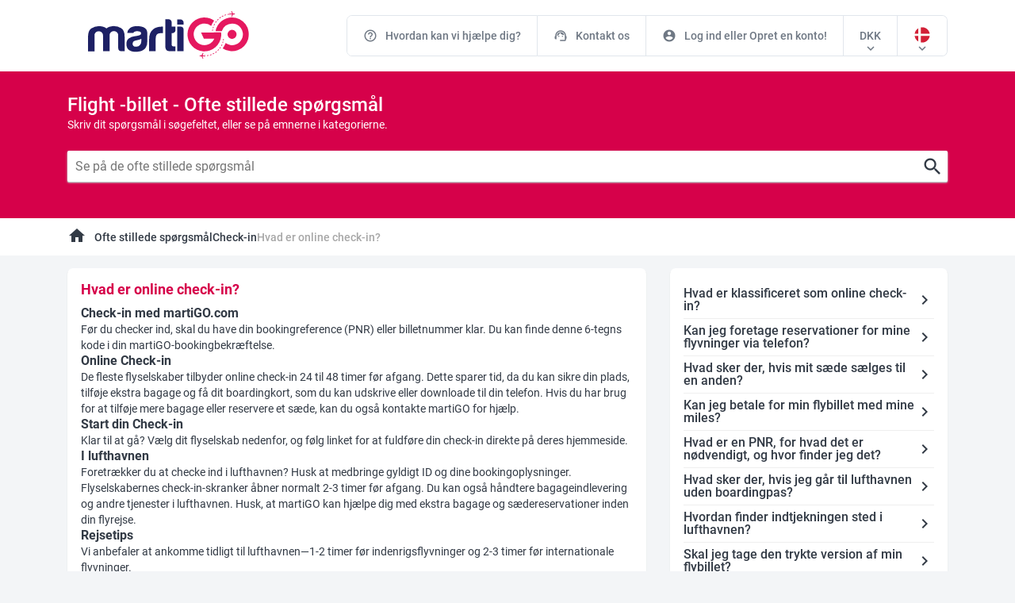

--- FILE ---
content_type: text/html; charset=utf-8
request_url: https://www.martigo.dk/cms/ofte-stillede-sporgsmal/checkin/online-check-in-via-martigo
body_size: 41333
content:
<!DOCTYPE html><html lang="dk-DK"><head>
      <meta charset="utf-8">
      <title>Hvordan fremstilles online-check-in gennem martiGO?</title>
      <base href="/">
      <meta name="viewport" content="width=device-width, initial-scale=1, shrink-to-fit=no, minimum-scale=1, user-scalable=no">
      <link rel="icon" type="image/x-icon" href="favicon.ico">
      <!--<link href="https://fonts.googleapis.com/icon?family=Material+Icons"
        rel="preload"
        as="style"
        onload="this.rel = 'stylesheet'"
  />-->
      <link rel="icon" type="image/x-icon" href="favicon.ico">
      <meta name="theme-color" content="#1976d2">

      <script>
         // This executes on chrome and EDGE only as tested
         document.fonts.onloadingdone = function (fontFaceSetEvent) {
            // console.log(fontFaceSetEvent.fontfaces) to see the available fonts which have been loaded
            // and change the font family name according to your font family requirement
            const fontName = 'Material Icons';
            addMakeIconsVisibleClass();
         };

         // Fallback - call below function if not chrome (or EDGE)
         addMakeIconsVisibleClass();

         function addMakeIconsVisibleClass() {
            let style = document.createElement('style');
            style.innerHTML = '.material-icons { opacity: 1 !important;max-width: none !important;   }';
            document.getElementsByTagName('head')[0].appendChild(style);
         }
      </script>
      <!-- Google Tag Manager -->
      <script>(function(w,d,s,l,i){w[l]=w[l]||[];w[l].push({'gtm.start':
      new Date().getTime(),event:'gtm.js'});var f=d.getElementsByTagName(s)[0],
      j=d.createElement(s),dl=l!='dataLayer'?'&l='+l:'';j.async=true;j.src=
      'https://www.googletagmanager.com/gtm.js?id='+i+dl;f.parentNode.insertBefore(j,f);
      })(window,document,'script','dataLayer','GTM-THTBH7Q');</script>
      <!-- End Google Tag Manager -->
   <link rel="stylesheet" href="styles.82c823864edde38a3710.css"><style ng-transition="serverApp">.isLoaded[_ngcontent-sc53]{display:block!important}.common-loader[_ngcontent-sc53]{display:none;position:fixed;width:100%;height:100%;background:red;z-index:999}#isCookie[_ngcontent-sc53]{position:fixed;width:100%;height:max-content;border-radius:0;bottom:0!important;top:inherit!important;color:#fff;font-size:14px;padding:5px;z-index:999;background:rgba(0,0,0,.7);transition:height .3s ease-in-out}#isCookie[_ngcontent-sc53]   .cookiecont[_ngcontent-sc53]{display:flex;padding:5px 0;justify-content:center;align-items:center}#isCookie[_ngcontent-sc53]   .cookiecont[_ngcontent-sc53]   span[_ngcontent-sc53]{width:100%}#isCookie[_ngcontent-sc53]   .cookiecont[_ngcontent-sc53]   button[_ngcontent-sc53]{cursor:pointer;margin:0;border-radius:4px;height:25px;padding:0 20px;font-size:14px;font-weight:400;background:rgba(0,0,0,.5);zoom:1;border:1px solid #fff;color:#fff;display:inline-block;white-space:nowrap;transition:all .3s}#isCookie[_ngcontent-sc53]   .cookiecont[_ngcontent-sc53]   button[_ngcontent-sc53]:hover{background-color:#e5185f}#isCookie[_ngcontent-sc53]   i[_ngcontent-sc53]{top:1px!important}</style><style ng-transition="serverApp"></style><style ng-transition="serverApp">#whatsapp_chat[_ngcontent-sc122]{background-image:url(https://res.cloudinary.com/dhvtj6v8j/image/upload/v1605117651/whatsapp_eiv44e.png);position:fixed!important;bottom:20px!important;right:20px!important;width:55px!important;height:55px!important;overflow:hidden;visibility:visible;background-size:90%;background-position:center;background-repeat:no-repeat;z-index:998}</style><style ng-transition="serverApp">.mobil-header-menu[_ngcontent-sc118]{white-space:nowrap;width:100%;background:#161b5a;overflow-y:scroll;border-top:1px solid #12174d}.mobil-header-menu[_ngcontent-sc118]   ul[_ngcontent-sc118]{display:flex;align-items:center;justify-content:flex-start;margin:0 10px;width:100%}.mobil-header-menu[_ngcontent-sc118]   ul[_ngcontent-sc118]   li[_ngcontent-sc118]{width:max-content;padding:10px;display:flex;justify-content:center}.mobil-header-menu[_ngcontent-sc118]   ul[_ngcontent-sc118]   li[_ngcontent-sc118]:first-child{border-bottom:3px solid #e6126a}.mobil-header-menu[_ngcontent-sc118]   ul[_ngcontent-sc118]   li[_ngcontent-sc118]   a[_ngcontent-sc118]{color:#fff;font-weight:600;font-size:16px;display:flex;align-items:center;text-decoration:none}.mobil-header-menu[_ngcontent-sc118]   ul[_ngcontent-sc118]   li[_ngcontent-sc118]   i[_ngcontent-sc118]{font-size:16px;margin-right:5px}</style><style ng-transition="serverApp">.mgo-footer[_ngcontent-sc120]{background:#121958;padding:25px 0}.mgo-footer[_ngcontent-sc120]   .footer-menu-title[_ngcontent-sc120]{display:block;text-transform:capitalize;font-size:18px;line-height:1;color:#ffffffde;font-weight:400;padding-bottom:10px}.mgo-footer[_ngcontent-sc120]   ul[_ngcontent-sc120]   li[_ngcontent-sc120]{position:relative;display:block;margin-bottom:8px;height:20px}.mgo-footer[_ngcontent-sc120]   ul[_ngcontent-sc120]   li[_ngcontent-sc120]   a[_ngcontent-sc120]{color:#ffffffde;font-size:14px;font-weight:300;line-height:20px;display:block;overflow:hidden;white-space:nowrap;text-overflow:ellipsis;text-decoration:none;transition:all .3s}.mgo-footer[_ngcontent-sc120]   ul[_ngcontent-sc120]   li[_ngcontent-sc120]   a[_ngcontent-sc120]:hover{color:#fff;text-decoration:underline}.mgo-footer[_ngcontent-sc120]   .phone-list[_ngcontent-sc120]   li[_ngcontent-sc120]{display:flex;align-items:center}.mgo-footer[_ngcontent-sc120]   .phone-list[_ngcontent-sc120]   li[_ngcontent-sc120]   img[_ngcontent-sc120]{width:22px;margin-right:5px}.mgo-footer[_ngcontent-sc120]   .phone-list[_ngcontent-sc120]   li[_ngcontent-sc120]   a[_ngcontent-sc120]{display:flex;align-items:center;cursor:pointer}.mgo-footer[_ngcontent-sc120]   .phone-list[_ngcontent-sc120]   li[_ngcontent-sc120]   i[_ngcontent-sc120]{margin-right:5px}#copyright[_ngcontent-sc120]{background:#ffffff;padding:20px}#copyright[_ngcontent-sc120]   p[_ngcontent-sc120]{display:block;text-align:center;font-size:14px;color:#6f7884}#footer-links[_ngcontent-sc120]{background:#eff2f4;padding:20px}#footer-links[_ngcontent-sc120]   ul[_ngcontent-sc120]{align-items:center}#footer-links[_ngcontent-sc120]   ul[_ngcontent-sc120]   li[_ngcontent-sc120]{align-items:center;display:flex;padding:5px}#footer-links[_ngcontent-sc120]   ul[_ngcontent-sc120]   li[_ngcontent-sc120]   img[_ngcontent-sc120]{width:24px;margin-right:5px}#footer-links[_ngcontent-sc120]   ul[_ngcontent-sc120]   li[_ngcontent-sc120]   a[_ngcontent-sc120]{text-decoration:none;color:#323a45;transition:all .3s;white-space:nowrap}#footer-links[_ngcontent-sc120]   ul[_ngcontent-sc120]   li[_ngcontent-sc120]   a[_ngcontent-sc120]:hover{color:#e5185f}</style><style ng-transition="serverApp">.activeFaq[_ngcontent-sc114]   a[_ngcontent-sc114], .activeFaq[_ngcontent-sc114]   i[_ngcontent-sc114]{color:#d6014a}</style><style ng-transition="serverApp">.breadcrumbs-area[_ngcontent-sc218]{background:#fff}.breadcrumbs-area[_ngcontent-sc218]   .breadcrumbs[_ngcontent-sc218]{display:flex;align-items:center;background:#fff}.breadcrumbs-area[_ngcontent-sc218]   .breadcrumbs[_ngcontent-sc218]   li[_ngcontent-sc218]{padding:10px 0;position:relative;text-align:center}.breadcrumbs-area[_ngcontent-sc218]   .breadcrumbs[_ngcontent-sc218]   li[_ngcontent-sc218]   a[_ngcontent-sc218]{color:#323a45;font-size:14px;font-weight:500}.breadcrumbs-area[_ngcontent-sc218]   .breadcrumbs[_ngcontent-sc218]   li[_ngcontent-sc218]   a[_ngcontent-sc218]:hover{text-decoration:underline;transition:all .3s;color:#e5185f}.breadcrumbs-area[_ngcontent-sc218]   .breadcrumbs[_ngcontent-sc218]   li[_ngcontent-sc218]:last-child   a[_ngcontent-sc218]{color:#a7a7a7}.breadcrumbs-area[_ngcontent-sc218]   .breadcrumbs[_ngcontent-sc218]   li[_ngcontent-sc218]:not(.breadcrumbs-area   .breadcrumbs[_ngcontent-sc218]   li[_ngcontent-sc218]:first-child){padding:10px}.breadcrumbs-area[_ngcontent-sc218]   .breadcrumbs[_ngcontent-sc218]   li[_ngcontent-sc218]:first-child{padding-right:10px}.breadcrumbs-area[_ngcontent-sc218]   .breadcrumbs[_ngcontent-sc218]   li[_ngcontent-sc218]:not(.breadcrumbs-area   .breadcrumbs[_ngcontent-sc218]   li[_ngcontent-sc218]:last-child, .breadcrumbs-area[_ngcontent-sc218]   .breadcrumbs[_ngcontent-sc218]   li[_ngcontent-sc218]:first-child):after{position:absolute;content:"/";right:-5px}</style><meta name="description" content="Hvordan fremstilles online-check-in gennem martiGO? Du kan finde svar på disse og andre spørgsmål, du måtte have her."></head>
   <body>
      <app-root _nghost-sc53="" ng-version="12.2.16"><martigo-app-header _ngcontent-sc53="" _nghost-sc118="" class="ng-tns-c118-0 ng-star-inserted"><div _ngcontent-sc118="" class="mgo-header ng-tns-c118-0 ng-star-inserted"><div _ngcontent-sc118="" class="container ng-tns-c118-0"><div _ngcontent-sc118="" class="row align-items-center justify-content-center ng-tns-c118-0"><div _ngcontent-sc118="" class="col-2 d-lg-none ng-tns-c118-0"><a _ngcontent-sc118="" class="mobil-call-center d-flex d-md-none justify-content-center align-items-center ng-tns-c118-0" href="tel:+43 1 90 94 500"><span _ngcontent-sc118="" class="material-icons ng-tns-c118-0">call</span></a></div><div _ngcontent-sc118="" class="d-none col-lg-3 d-lg-block header-logo text-center ng-tns-c118-0"><a _ngcontent-sc118="" routerlink="/" class="ng-tns-c118-0" href="/"><img _ngcontent-sc118="" src="https://cdn.martigo.com/custom/logo.header.svg" alt="Martigo" class="ng-tns-c118-0"></a></div><div _ngcontent-sc118="" class="col-8 d-lg-none header-logo text-center ng-tns-c118-0"><a _ngcontent-sc118="" routerlink="/" class="ng-tns-c118-0" href="/"><img _ngcontent-sc118="" src="https://cdn.martigo.com/custom/white-logo.svg" alt="Martigo" style="width: 130px;" class="ng-tns-c118-0"></a></div><div _ngcontent-sc118="" class="col-2 col-lg-9 text-right ng-tns-c118-0"><div _ngcontent-sc118="" class="d-lg-none ng-tns-c118-0"><i _ngcontent-sc118="" class="material-icons ng-tns-c118-0 ng-star-inserted">menu</i><!----><a _ngcontent-sc118="" class="ng-tns-c118-0"><!----></a></div><div _ngcontent-sc118="" class="d-none d-lg-block ng-tns-c118-0"><ul _ngcontent-sc118="" class="header-menu-list ng-tns-c118-0"><li _ngcontent-sc118="" class="ng-tns-c118-0 ng-star-inserted"><a _ngcontent-sc118="" class="ng-tns-c118-0" href="/cms/ofte-stillede-sporgsmal"><i _ngcontent-sc118="" class="material-icons ng-tns-c118-0">help_outline</i> Hvordan kan vi hjælpe dig?</a></li><li _ngcontent-sc118="" class="ng-tns-c118-0 ng-star-inserted"><a _ngcontent-sc118="" class="ng-tns-c118-0" href="/cms/passenger-service/kontakt"><i _ngcontent-sc118="" class="material-icons ng-tns-c118-0">support_agent</i> Kontakt os</a></li><li _ngcontent-sc118="" class="ng-tns-c118-0 ng-star-inserted"><a _ngcontent-sc118="" class="ng-tns-c118-0" href="/account/login"><i _ngcontent-sc118="" class="material-icons ng-tns-c118-0">account_circle</i> Log ind eller Opret en konto!</a></li><!----><li _ngcontent-sc118="" class="ng-tns-c118-0 ng-star-inserted"><a _ngcontent-sc118="" href="javascript:void(0);" class="ng-tns-c118-0"><span _ngcontent-sc118="" class="ng-tns-c118-0">DKK</span></a><i _ngcontent-sc118="" class="material-icons ng-tns-c118-0">expand_more</i></li><!----><li _ngcontent-sc118="" class="ng-tns-c118-0 ng-star-inserted"><a _ngcontent-sc118="" href="javascript:void(0);" class="ng-tns-c118-0"><span _ngcontent-sc118="" class="ng-tns-c118-0"><img _ngcontent-sc118="" alt="" title="" style="width: 22px; height: 22px;" class="ng-tns-c118-0" src="https://cdn.martigo.com/flag_round/flag.DK.svg"></span></a><i _ngcontent-sc118="" class="material-icons ng-tns-c118-0">expand_more</i></li><!----></ul></div></div></div></div></div><!----><div _ngcontent-sc118="" class="mobil-menu ng-tns-c118-0"><div _ngcontent-sc118="" class="mobile-popup ng-tns-c118-0 ng-trigger ng-trigger-mobilePopupRight" style="right:-100vw;"><div _ngcontent-sc118="" class="mobile-popup__header ng-tns-c118-0"><span _ngcontent-sc118="" class="ng-tns-c118-0">Menu</span><i _ngcontent-sc118="" class="material-icons ng-tns-c118-0">close</i></div><div _ngcontent-sc118="" class="mobile-popup__content ng-tns-c118-0"><div _ngcontent-sc118="" class="mobile-user-operation ng-tns-c118-0"><div _ngcontent-sc118="" class="mobile-user-operation-buttons ng-tns-c118-0"><a _ngcontent-sc118="" id="mobil_country_btn" class="ng-tns-c118-0"><img _ngcontent-sc118="" style="width: 22px; height: 22px;" class="ng-tns-c118-0" src="https://cdn.martigo.com/flag_round/flag.DK.svg" alt="DK" title="DK"> DK <i _ngcontent-sc118="" class="material-icons ng-tns-c118-0">expand_more</i></a><a _ngcontent-sc118="" id="mobil_currency_btn" class="ng-tns-c118-0">DKK <i _ngcontent-sc118="" class="material-icons ng-tns-c118-0">expand_more</i></a></div></div><ul _ngcontent-sc118="" class="mobile-menu-list ng-tns-c118-0"><li _ngcontent-sc118="" class="ng-tns-c118-0 ng-star-inserted" style=""><i _ngcontent-sc118="" class="material-icons ng-tns-c118-0">help_outline</i><a _ngcontent-sc118="" href="javascript:;" class="ng-tns-c118-0">Hvordan kan vi hjælpe dig?</a><i _ngcontent-sc118="" class="material-icons ng-tns-c118-0">chevron_right</i></li><li _ngcontent-sc118="" class="ng-tns-c118-0 ng-star-inserted" style=""><i _ngcontent-sc118="" class="material-icons ng-tns-c118-0">support_agent</i><a _ngcontent-sc118="" href="javascript:;" class="ng-tns-c118-0">Kontakt os</a><i _ngcontent-sc118="" class="material-icons ng-tns-c118-0">chevron_right</i></li><li _ngcontent-sc118="" class="ng-tns-c118-0 ng-star-inserted" style=""><i _ngcontent-sc118="" class="material-icons ng-tns-c118-0">account_circle</i><a _ngcontent-sc118="" href="javascript:;" class="ng-tns-c118-0">Log ind eller Opret en konto!</a><i _ngcontent-sc118="" class="material-icons ng-tns-c118-0">chevron_right</i></li><!----></ul><div _ngcontent-sc118="" class="mobile-phone-box ng-tns-c118-0"><span _ngcontent-sc118="" class="ng-tns-c118-0"><img _ngcontent-sc118="" src="https://cdn.martigo.com/custom/call_center_agent.svg" alt="" title="" class="ng-tns-c118-0"></span><span _ngcontent-sc118="" class="ng-tns-c118-0"><p _ngcontent-sc118="" class="ng-tns-c118-0">Vil du reservere telefonisk?</p><a _ngcontent-sc118="" href="tel:+43 1 909 45 00" class="ng-tns-c118-0">Ring til os nu!</a></span></div><div _ngcontent-sc118="" class="ng-tns-c118-0"></div></div></div></div><!----><!----><div _ngcontent-sc118="" id="mobil-header-menu" class="mobil-header-menu d-md-none ng-tns-c118-0 ng-star-inserted"><ul _ngcontent-sc118="" class="ng-tns-c118-0"><li _ngcontent-sc118="" class="ng-tns-c118-0 ng-star-inserted"><a _ngcontent-sc118="" class="ng-tns-c118-0"><i _ngcontent-sc118="" class="material-icons ng-tns-c118-0">flight_takeoff</i> Fly </a></li><li _ngcontent-sc118="" class="ng-tns-c118-0 ng-star-inserted"><a _ngcontent-sc118="" class="ng-tns-c118-0"><i _ngcontent-sc118="" class="material-icons ng-tns-c118-0">bed</i> Hotel </a></li><li _ngcontent-sc118="" class="ng-tns-c118-0 ng-star-inserted"><a _ngcontent-sc118="" class="ng-tns-c118-0"><i _ngcontent-sc118="" class="material-icons ng-tns-c118-0">luggage</i> Pakkerejser </a></li><li _ngcontent-sc118="" class="ng-tns-c118-0 ng-star-inserted"><a _ngcontent-sc118="" class="ng-tns-c118-0"><i _ngcontent-sc118="" class="material-icons ng-tns-c118-0">directions_car</i> Biludlejning </a></li><li _ngcontent-sc118="" class="ng-tns-c118-0 ng-star-inserted"><a _ngcontent-sc118="" class="ng-tns-c118-0"><i _ngcontent-sc118="" class="material-icons ng-tns-c118-0">sim_card</i> eSIM </a></li><!----></ul></div><!----><!----></martigo-app-header><!----><martigo-app-main-layout _ngcontent-sc53="" _nghost-sc119=""><div _ngcontent-sc119="" id="martigo"><router-outlet _ngcontent-sc119=""></router-outlet><martigo-app-faq-detail _nghost-sc114="" class="ng-star-inserted"><div _ngcontent-sc114="" class="faq-search-area"><div _ngcontent-sc114="" class="container"><martigo-app-faq-search _ngcontent-sc114="" _nghost-sc217=""><h2 _ngcontent-sc217="">Flight -billet - Ofte stillede spørgsmål</h2><p _ngcontent-sc217="">Skriv dit spørgsmål i søgefeltet, eller se på emnerne i kategorierne.</p><div _ngcontent-sc217="" class="faq-search-input"><input _ngcontent-sc217="" type="text" placeholder="Se på de ofte stillede spørgsmål"><i _ngcontent-sc217="" class="material-icons">search</i></div></martigo-app-faq-search></div></div><martigo-app-faq-breadcrumbs _ngcontent-sc114="" _nghost-sc218=""><div _ngcontent-sc218="" class="breadcrumbs-area"><div _ngcontent-sc218="" class="container"><ul _ngcontent-sc218="" class="breadcrumbs"><li _ngcontent-sc218=""><a _ngcontent-sc218="" routerlink="/" href="/"><i _ngcontent-sc218="" class="material-icons">home</i></a></li><li _ngcontent-sc218=""><a _ngcontent-sc218="" href="/cms/ofte-stillede-sporgsmal">Ofte stillede spørgsmål</a></li><li _ngcontent-sc218="" class="ng-star-inserted"><a _ngcontent-sc218="" href="/cms/ofte-stillede-sporgsmal/checkin">Check-in</a></li><!----><li _ngcontent-sc218="" class="ng-star-inserted"><a _ngcontent-sc218="" href="/cms/ofte-stillede-sporgsmal/checkin/online-check-in-via-martigo">Hvad er online check-in?</a></li><!----></ul></div></div></martigo-app-faq-breadcrumbs><br _ngcontent-sc114=""><div _ngcontent-sc114="" class="container"><div _ngcontent-sc114="" class="row"><div _ngcontent-sc114="" class="col-12 col-md-8"><div _ngcontent-sc114="" class="faq-detail-box"><h1 _ngcontent-sc114="">Hvad er online check-in?</h1><p _ngcontent-sc114=""><p><strong>Check-in med martiGO.com</strong><br>Før du checker ind, skal du have din bookingreference (PNR) eller billetnummer klar. Du kan finde denne 6-tegns kode i din martiGO-bookingbekræftelse.<br><strong>Online Check-in</strong><br>De fleste flyselskaber tilbyder online check-in 24 til 48 timer før afgang. Dette sparer tid, da du kan sikre din plads, tilføje ekstra bagage og få dit boardingkort, som du kan udskrive eller downloade til din telefon. Hvis du har brug for at tilføje mere bagage eller reservere et sæde, kan du også kontakte martiGO for hjælp.<br><strong>Start din Check-in</strong><br>Klar til at gå? Vælg dit flyselskab nedenfor, og følg linket for at fuldføre din check-in direkte på deres hjemmeside.<br><strong>I lufthavnen</strong><br>Foretrækker du at checke ind i lufthavnen? Husk at medbringe gyldigt ID og dine bookingoplysninger. Flyselskabernes check-in-skranker åbner normalt 2-3 timer før afgang. Du kan også håndtere bagageindlevering og andre tjenester i lufthavnen. Husk, at martiGO kan hjælpe dig med ekstra bagage og sædereservationer inden din flyrejse.<br><strong>Rejsetips</strong><br>Vi anbefaler at ankomme tidligt til lufthavnen—1-2 timer før indenrigsflyvninger og 2-3 timer før internationale flyvninger.<br>Du kan fortsætte din check-in fra nedenstående links:</p>
<p>&nbsp;</p>
<div>
<p><a href="https://en.aegeanair.com/plan/check-in/" target="_blank" rel="noopener"><img src="https://cdn.martigo.com/airways/A3.png" alt="Aegean Airlines Check-in"> Aegean Airlines Check-in </a></p>
<p><a href="https://www.aerolineas.com.ar/en-us/?activeTab=checkIn" target="_blank" rel="noopener"><img src="https://cdn.martigo.com/airways/AR.svg" alt="Aerolineas Argentinas Airlines Check-in"> Aerolineas Airlines Check-in </a></p>
<p><a href="https://www.aeromexico.com/en-us/check-in" target="_blank" rel="noopener"><img src="https://cdn.martigo.com/airways/AM.svg.png" alt="Aeroméxico Airlines Check-in"> Aeroméxico Airlines Check-in </a></p>
<p><a href="https://www.airarabia.com/en/online-check-in" target="_blank" rel="noopener"><img src="https://cdn.martigo.com/airways/3O.svg.png" alt="Air Arabia Maroc Airlines Check-in"> Air Arabia Maroc Airlines Check-in </a></p>
<p><a href="https://airastana.com/global-en#checkin" target="_blank" rel="noopener"><img src="https://cdn.martigo.com/airways/KC.svg.png" alt="Air Astana Airlines Check-in"> Air Astana Airlines Check-in </a></p>
<p><a href="https://www.airbelgium.com/" target="_blank" rel="noopener"><img src="https://cdn.martigo.com/airways/AJ.svg.png" alt="Air Belgium Airlines Check-in"> Air Belgium Airlines Check-in </a></p>
<p><a href="https://www.aircanada.com/ca/en/aco/home.html#/home:checkIn" target="_blank" rel="noopener"><img src="https://cdn.martigo.com/airways/AC.svg.png" alt="Air Canada Airlines Check-in"> Air Canada Check-in </a></p>
<p><a href="https://www.airchina.at/AT/GB/booking/online-check-in/" target="_blank" rel="noopener"><img src="https://cdn.martigo.com/airways/CA.svg.png" alt="Air China Airlines Check-in"> Air China Airlines Check-in </a></p>
<p><a href="https://www.lufthansa.com/de/en/online-check-in" target="_blank" rel="noopener"><img src="https://cdn.martigo.com/airways/EN.svg.png" alt="Air Dolomiti Airlines Check-in"> Air Dolomiti Airlines Check-in </a></p>
<p><a href="https://www.iberia.com/at/online-checkin/?language=de&amp;market=at#!/ibcose" target="_blank" rel="noopener"><img src="https://cdn.martigo.com/airways/UX.svg.png" alt="Air Europa Airlines Check-in"> Air Europa Airlines Check-in </a></p>
<p><a href="https://wwws.airfrance.us/check-in" target="_blank" rel="noopener"><img src="https://cdn.martigo.com/airways/AF.svg.png" alt="Air France Airlines Check-in"> Air France Check-in </a></p>
<p><a href="https://www.airindia.com/in/en/manage/web-checkin.html" target="_blank" rel="noopener"><img src="https://cdn.martigo.com/airways/AI.svg.png" alt="Air India Airlines Check-in"> Air India Airlines Check-in </a></p>
<p><a href="https://kmmaltairlines.com/en" target="_blank" rel="noopener"><img src="https://cdn.martigo.com/airways/KM.svg.png" alt="Air Malta Airlines Check-in"> Air Malta Airlines Check-in </a></p>
<p><a href="https://flightbookings.airnewzealand.com/vmanage/actions/retrieve/webcheck" target="_blank" rel="noopener"><img src="https://cdn.martigo.com/airways/NZ.svg.png" alt="Air New Zealand Airlines Check-in"> Air New Zealand Airlines Check-in </a></p>
<p><a href="https://www.airseychelles.com/" target="_blank" rel="noopener"><img src="https://cdn.martigo.com/airways/HC.png" alt="Air Senegal Airlines Check-in"> Air Senegal Airlines Check-in </a></p>
<p><a href="https://www.airserbia.com/de/info-and-help/support/check-in-options" target="_blank" rel="noopener"><img src="https://cdn.martigo.com/airways/JU.svg.png" alt="Air Serbia Airlines Check-in"> Air Serbia Airlines Check-in </a></p>
<p><a href="https://www.airtransat.com/en-CA/online-check-in" target="_blank" rel="noopener"><img src="https://cdn.martigo.com/airways/TS.svg.png" alt="Air Transat Airlines Check-in"> Air Transat Airlines Check-in </a></p>
<p><a href="https://www.airbaltic.com/en-ZZ/index?opentab=CKI" target="_blank" rel="noopener"><img src="https://cdn.martigo.com/airways/BT.svg.png" alt="AirBaltic Airlines Check-in"> AirBaltic Airlines Check-in </a></p>
<p><a href="https://ajet.com/en/checkin" target="_blank" rel="noopener"><img src="https://cdn.martigo.com/airways_png/VF.png" alt="Ajet Airlines Check-in">Ajet Check-in</a></p>
<p><a href="https://webselfservice.alaskaair.com/checkinweb/CommandRouter.aspx?cmd=FindResByRecordLocatorTransaction&amp;CID=ascom-viewpnr:checkin%C3%A2%C2%80%C2%8B?DepartureCity=Anchorage,%20AK%20(ANC-Anchorage%20Intl.)" target="_blank" rel="noopener"><img src="https://cdn.martigo.com/airways/AS.svg.png" alt="Alaska Airlines Check-in"> Alaska Airlines Check-in </a></p>
<p><a href="https://www.aa.com/reservation/flightCheckInViewReservationsAccess.do?anchorEvent=false&amp;from=comp_nav" target="_blank" rel="noopener"><img src="https://cdn.martigo.com/airways/AA.svg.png" alt="American Airlines Check-in"> American Airlines Check-in </a></p>
<p><a href="https://www.ana.co.jp/en/us/travel-information/online-check-in/" target="_blank" rel="noopener"><img src="https://cdn.martigo.com/airways/NH.svg.png" alt="ANA - All Nippon Airways Airlines Check-in"> ANA - All Nippon Airways Airlines Check-in </a></p>
<p><a href="https://flyasiana.com/I/US/EN/CheckIn.do" target="_blank" rel="noopener"><img src="https://cdn.martigo.com/airways/OZ.svg.png" alt="Asiana Airlines Check-in"> Asiana Airlines Check-in </a></p>
<p><a href="https://www.austrian.com/us/en/online-check-in" target="_blank" rel="noopener"><img src="https://cdn.martigo.com/airways/OS.svg.png" alt="Austrian Airlines Check-in"> Austrian Airlines Check-in </a></p>
<p><a href="https://www.avianca.com/en/your-booking/online-check-in/" target="_blank" rel="noopener"><img src="https://cdn.martigo.com/airways/AV.svg.png" alt="Avianca Airlines Check-in"> Avianca Airlines Check-in </a></p>
<p><a href="https://www.azal.az/en/#checkin" target="_blank" rel="noopener"><img src="https://cdn.martigo.com/airways/J2.png" alt="Azerbaijan Airlines Check-in"> Azerbaijan Airlines Check-in </a></p>
<p><a href="https://www.azoresairlines.pt/en" target="_blank" rel="noopener"><img src="https://cdn.martigo.com/airways/OB.png" alt="Azores Airlines Check-in">Azores Airlines Check-in </a></p>
<p><a href="https://checkin.si.amadeus.net/static/PRD/OB/#/identification" target="_blank" rel="noopener"><img src="https://cdn.martigo.com/airways/OB.png" alt="Boliviana de Aviación Airlines Check-in"> Boliviana de Aviación Airlines Check-in </a></p>
<p><a href="https://www.britishairways.com/travel/managebooking/public/en_us" target="_blank" rel="noopener"><img src="https://cdn.martigo.com/airways/BA.svg.png" alt="British Airways Airlines Check-in"> British Airlines Check-in </a></p>
<p><a href="https://www.brusselsairlines.com/at/en/homepage" target="_blank" rel="noopener"><img src="https://cdn.martigo.com/airways/SN.svg.png" alt="Brussels Airlines Check-in"> Brussels Airlines Check-in </a></p>
<p><a href="https://checkin.si.amadeus.net/static/PRD/9K/#/identification" target="_blank" rel="noopener"><img src="https://cdn.martigo.com/airways/9K.svg" alt="Cape Air Airlines Check-in"> Cape Air Airlines Check-in </a></p>
<p><a href="https://www.caribbean-airlines.com/#/plan-your-trip/check-in" target="_blank" rel="noopener"><img src="https://cdn.martigo.com/airways/BW.svg.png" alt="Caribbean Airlines Check-in"> Caribbean Airlines Check-in </a></p>
<p><a href="https://www.cathaypacific.com/mb/#!/en_HK/olci/login" target="_blank" rel="noopener"><img src="https://cdn.martigo.com/airways/CX.svg.png" alt="Cathay Pacific Airlines Check-in"> Cathay Pacific Airlines Check-in </a></p>
<p><a href="https://calec.china-airlines.com/eCheckin/eCheckin_home.aspx?country=us&amp;locale=en" target="_blank" rel="noopener"><img src="https://cdn.martigo.com/airways/CI.svg.png" alt="China Airlines Check-in"> China Airlines Check-in </a></p>
<p><a href="https://www.ceair.com/self-service/before/checkin" target="_blank" rel="noopener"><img src="https://cdn.martigo.com/airways/MU.svg.png" alt="China Eastern Airlines Check-in"> China Eastern Airlines Check-in </a></p>
<p><a href="https://b2c.csair.com/B2C40/modules/bookingnew/manage/login.html?returnurl=https://extra.csair.com/content/TravelCenter/login.html?lang=en#/seatLogin" target="_blank" rel="noopener"><img src="https://cdn.martigo.com/airways/CZ.svg.png" alt="China Southern Airlines Check-in"> China Southern Airlines Check-in </a></p>
<p><a href="https://checkin.copaair.com/" target="_blank" rel="noopener"><img src="https://cdn.martigo.com/airways/CM.png" alt="Copa Airlines Check-in"> Copa Airlines Check-in </a></p>
<p><a href="https://www.corendonairlines.com/tr/ucusunu-yonet/online-check-in" target="_blank" rel="noopener"><img src="https://cdn.martigo.com/airways/XC.svg.png" alt="Corendon Airlines Check-in"> Corendon Check-in </a></p>
<p><a href="https://www.flycorsair.com/en/electronic-ticket-and-check/online-check" target="_blank" rel="noopener"><img src="https://cdn.martigo.com/airways/SS.svg.png" alt="Corsair International Airlines Check-in"> Corsair International Airlines Check-in </a></p>
<p><a href="https://wci.croatiaairlines.hr/web/ck_retrieve" target="_blank" rel="noopener"><img src="https://cdn.martigo.com/airways/OU.svg.png" alt="Croatia Airlines Check-in"> Croatia Airlines Check-in </a></p>
<p><a href="https://www.csa.cz/en/check-in" target="_blank" rel="noopener"><img src="https://cdn.martigo.com/airways/OK.svg.png" alt="Czech Airlines Check-in"> Czech Airlines Check-in </a></p>
<p><a href="https://www.delta.com/PCCOciWeb/findBy.action" target="_blank" rel="noopener"><img src="https://cdn.martigo.com/airways/DL.svg.png" alt="Delta Air Lines Airlines Check-in">Delta Airlines Check-in</a></p>
<p><a href="https://digital.egyptair.com/ssci/identification" target="_blank" rel="noopener"><img src="https://cdn.martigo.com/airways/MS.svg.png" alt="EgyptAir Airlines Check-in"> EgyptAir Airlines Check-in </a></p>
<p><a href="https://www.elal.com/ger/austria" target="_blank" rel="noopener"><img src="https://cdn.martigo.com/airways/LY.svg.png" alt="EL AL Airlines Check-in"> EL AL Airlines Check-in </a></p>
<p><a href="https://www.emirates.com/english/manage-booking/online-check-in.aspx" target="_blank" rel="noopener"><img src="https://cdn.martigo.com/airways/EK.svg.png" alt="Emirates Airlines Check-in"> Emirates Airlines Check-in </a></p>
<p><a href="https://www.ethiopianairlines.com/aa/book/booking/web-check-in" target="_blank" rel="noopener"><img src="https://cdn.martigo.com/airways/ET.svg.png" alt="Ethiopian Airlines Check-in"> Ethiopian Airlines Check-in </a></p>
<p><a href="https://www.etihad.com/en/manage/check-in" target="_blank" rel="noopener"><img src="https://cdn.martigo.com/airways/EY.svg.png" alt="Etihad Airways Airlines Check-in"> Etihad Airways Airlines Check-in </a></p>
<p><a href="https://www.eurowings.com/en/my-trip/checkin.html" target="_blank" rel="noopener"><img src="https://cdn.martigo.com/airways/EW.svg.png" alt="Eurowings Airlines Check-in"> Eurowings Airlines Check-in </a></p>
<p><a href="https://booking.evaair.com/flyeva/eva/b2c/manage-your-trip/online-checked-in-login.aspx?lang=en-global" target="_blank" rel="noopener"><img src="https://cdn.martigo.com/airways/BR.svg.png" alt="EVA Air Airlines Check-in"> EVA Air Airlines Check-in </a></p>
<p><a href="https://www.finnair.com/en/manage/check-in" target="_blank" rel="noopener"><img src="https://cdn.martigo.com/airways/AY.svg.png" alt="Finnair Airlines Check-in"> Finnair Airlines Check-in </a></p>
<p><a href="https://www.flydubai.com/en/flying-with-us/check-in/online-check-in/" target="_blank" rel="noopener"><img src="https://cdn.martigo.com/airways/FZ.svg.png" alt="Flydubai Airlines Check-in"> Flydubai Airlines Check-in </a></p>
<p><a href="https://digital.garuda-indonesia.com/ssci/identification" target="_blank" rel="noopener"><img src="https://cdn.martigo.com/airways/GA.svg.png" alt="Garuda Indonesia Airlines Check-in"> Garuda Indonesia Airlines Check-in </a></p>
<p><a href="https://b2c.voegol.com.br/check-in/" target="_blank" rel="noopener"><img src="https://cdn.martigo.com/airways/G3.svg.png" alt="GOL Linhas Aéreas Airlines Check-in"> GOL Linhas Aéreas Airlines Check-in </a></p>
<p><a href="https://www.gulfair.com/" target="_blank" rel="noopener"><img src="https://cdn.martigo.com/airways/GF.svg.png" alt="Gulf Air Airlines Check-in"> Gulf Air Airlines Check-in </a></p>
<p><a href="https://www.ryanair.com/gb/en/lp/check-in" target="_blank" rel="noopener"><img src="https://cdn.martigo.com/airways/HR.svg.png" alt="Hahn Air Airlines Check-in"> Hahn Air Airlines Check-in </a></p>
<p><a href="https://checkin.hawaiianairlines.com/" target="_blank" rel="noopener"><img src="https://cdn.martigo.com/airways/HA.svg.png" alt="Hawaiian Airlines Check-in"> Hawaiian Airlines Check-in </a></p>
<p><a href="https://www.iberia.com/at/online-checkin/?language=de&amp;market=at#!/ibcose" target="_blank" rel="noopener"><img src="https://cdn.martigo.com/airways/IB.svg.png" alt="Iberia Airlines Check-in"> Iberia Airlines Check-in </a></p>
<p><a href="https://www.icelandair.com/" target="_blank" rel="noopener"><img src="https://cdn.martigo.com/airways/FI.svg.png" alt="Icelandair Airlines Check-in"> Icelandair Airlines Check-in </a></p>
<p><a href="https://www.ita-airways.com/en_it/check-in-search.html" target="_blank" rel="noopener"><img src="https://cdn.martigo.com/airways/AZ.svg.png" alt="ITA Airways Airlines Check-in"> ITA Airways Airlines Check-in </a></p>
<p><a href="https://checkin.si.amadeus.net/static/PRD/JL/#/identification" target="_blank" rel="noopener"><img src="https://cdn.martigo.com/airways/JL.svg.png" alt="Japan Airlines Check-in"> Japan Airlines Check-in </a></p>
<p><a href="https://www.kenya-airways.com/en-us/book-manage/post-booking/check-in/" target="_blank" rel="noopener"><img src="https://cdn.martigo.com/airways/KQ.svg.png" alt="Kenya Airways Airlines Check-in"> Kenya Airways Airlines Check-in </a></p>
<p><a href="https://www.klm.nl/en/check-in" target="_blank" rel="noopener"><img src="https://cdn.martigo.com/airways/KL.svg.png" alt="KLM Airlines Check-in"> KLM Airlines Check-in </a></p>
<p><a href="https://www.koreanair.com/check-in" target="_blank" rel="noopener"><img src="https://cdn.martigo.com/airways/KE.svg.png" alt="Korean Air Airlines Check-in"> Korean Air Airlines Check-in </a></p>
<p><a href="https://www.latamairlines.com/gb/en/check-in" target="_blank" rel="noopener"><img src="https://cdn.martigo.com/airways/LA.svg.png" alt="LATAM Airlines Check-in"> LATAM Airlines Check-in </a></p>
<p><a href="https://www.latamairlines.com/es/en/check-in" target="_blank" rel="noopener"><img src="https://cdn.martigo.com/airways/JJ.svg.png" alt="LATAM  Brasil Airlines Check-in"> LATAM Brasil Airlines Check-in </a></p>
<p><a href="https://www.lufthansa.com/us/en/online-check-in" target="_blank" rel="noopener"><img src="https://cdn.martigo.com/airways/LH.svg.png" alt="LH Airlines Check-in"> LH Airlines Check-in </a></p>
<p><a href="https://www.lot.com/us/en/web-checkin" target="_blank" rel="noopener"><img src="https://cdn.martigo.com/airways/LO.svg.png" alt="LOT Polish Airlines Check-in"> LOT Airlines Check-in </a></p>
<p><a href="https://www.luxair.lu/en/checkin" target="_blank" rel="noopener"><img src="https://cdn.martigo.com/airways/LG.svg.png" alt="Luxair Airlines Check-in"> Luxair Airlines Check-in </a></p>
<p><a href="https://www.malaysiaairlines.com/us/en/travel-info/check-in.html#guide-to-check-in" target="_blank" rel="noopener"><img src="https://cdn.martigo.com/airways/MH.svg.png" alt="Malaysia Airlines Check-in"> Malaysia Airlines Check-in </a></p>
<p><a href="https://www.nileair.com/en/check-in" target="_blank" rel="noopener"><img src="https://cdn.martigo.com/airways_png/NP.png" alt="Nile Air Airlines Check-in"> Nile Air Airlines Check-in </a></p>
<p><a href="https://www.olympicair.com/travel-information/my-booking/" target="_blank" rel="noopener"><img src="https://cdn.martigo.com/airways/OA.svg.png" alt="Olympic Air Airlines Check-in"> Olympic Air Airlines Check-in </a></p>
<p><a href="https://www.omanair.com/en" target="_blank" rel="noopener"><img src="https://cdn.martigo.com/airways/WY.svg.png" alt="Oman Air Airlines Check-in"> Oman Air Airlines Check-in </a></p>
<p><a href="https://www.flypgs.com/en/useful-info/info-about-flights/check-in" target="_blank" rel="noopener"><img src="https://cdn.martigo.com/airways/PC.svg.png" alt="Pegasus Airlines Check-in">Pegasus Airlines Check-in</a></p>
<p><a href="https://www.philippineairlines.com/check-in-online" target="_blank" rel="noopener"><img src="https://cdn.martigo.com/airways/PR.svg.png" alt="Philippine Airlines Check-in"> Philippine Airlines Check-in </a></p>
<p><a href="https://www.qantas.com/us/en/travel-info/check-in.html" target="_blank" rel="noopener"><img src="https://cdn.martigo.com/airways/QF.svg.png" alt="Qantas Airlines Check-in"> Qantas Airlines Check-in </a></p>
<p><a href="https://www.qatarairways.com/en/homepage.html" target="_blank" rel="noopener"><img src="https://cdn.martigo.com/airways/QR.svg.png" alt="Qatar Airways Airlines Check-in"> Qatar Airways Check-in </a></p>
<p><a href="https://checkin.si.amadeus.net/static/PRD/QS/#/identification" target="_blank" rel="noopener"><img src="https://cdn.martigo.com/airways_png/QS.png" alt="QS Airlines Check-in"> QS Airlines Check-in </a></p>
<p><a href="https://www.royalairmaroc.com/int-en/booking/online-check-in" target="_blank" rel="noopener"><img src="https://cdn.martigo.com/airways/AT.svg.png" alt="Royal Air Maroc Airlines Check-in"> Royal Air Maroc Airlines Check-in </a></p>
<p><a href="https://www.rj.com/en/info-and-tips/check-in-options/online-check-in" target="_blank" rel="noopener"><img src="https://cdn.martigo.com/airways/RJ.svg.png" alt="Royal Jordanian Airlines Check-in"> Royal Jordanian Airlines Check-in </a></p>
<p><a href="https://www.saudia.com/checkIn/checkInoverview/checkInStandAlone" target="_blank" rel="noopener"><img src="https://cdn.martigo.com/airways_png/SV.png" alt="Saudia Airlines Check-in"> Saudia Airlines Check-in </a></p>
<p><a href="https://www.flysas.com/us-en/checkin/" target="_blank" rel="noopener"><img src="https://cdn.martigo.com/airways/SK.svg.png" alt="Scandinavian Airlines Check-in"> Scandinavian Airlines Check-in </a></p>
<p><a href="https://www.singaporeair.com/en_UK/sg/home#/checkin" target="_blank" rel="noopener"><img src="https://cdn.martigo.com/airways/SQ.svg.png" alt="Singapore Airlines Check-in"> Singapore Airlines Check-in </a></p>
<p><a href="https://flights.skyexpress.gr/en/checkin" target="_blank" rel="noopener"><img src="https://cdn.martigo.com/airways/GQ.svg.png" alt="Sky Express Airlines Check-in"> Sky Express Airlines Check-in </a></p>
<p><a href="https://skyup.aero/en/my-ticket" target="_blank" rel="noopener"><img> SkyUp Airlines Check-in </a></p>
<p><a href="https://www.flysaa.com/manage-fly/manage/check-in" target="_blank" rel="noopener"><img src="https://cdn.martigo.com/airways/SA.svg.png" alt="South African Airways Airlines Check-in"> South African Airways Airlines Check-in </a></p>
<p><a href="https://www.srilankan.com/online-checkin" target="_blank" rel="noopener"><img src="https://cdn.martigo.com/airways/UL.svg.png" alt="SriLankan Airlines Check-in"> SriLankan Airlines Check-in </a></p>
<p><a href="https://www.sunexpress.com/en-gb/check-in/login" target="_blank" rel="noopener"><img src="https://cdn.martigo.com/airways/XQ.svg.png" alt="SunExpress Airlines Check-in"> SunExpress Airlines Check-in </a></p>
<p><a href="https://www.swiss.com/us/en/fly/check-in/online-check-in" target="_blank" rel="noopener"><img src="https://cdn.martigo.com/airways/LX.svg.png" alt="SWISS Airlines Check-in"> Swiss Airlines Check-in </a></p>
<p><a href="https://www.flytap.com/en-us/check-in/online-check-in" target="_blank" rel="noopener"><img src="https://cdn.martigo.com/airways/TP.svg.png" alt="TAP Air Portugal Airlines Check-in"> TAP Air Portugal Airlines Check-in </a></p>
<p><a href="https://digital.tarom.ro/ssci/identification?lang=ro-RO" target="_blank" rel="noopener"><img src="https://cdn.martigo.com/airways/RO.svg.png" alt="TAROM Airlines Check-in"> TAROM Airlines Check-in </a></p>
<p><a href="https://www.thaiairways.com/de_DE/meine_buchung/i_checkin.page" target="_blank" rel="noopener"><img src="https://cdn.martigo.com/airways/TG.svg.png" alt="Thai Airways Airlines Check-in"> Thai Airways Airlines Check-in </a></p>
<p><a href="https://www.tunisair.com/en-dz/enregistrement-en-ligne" target="_blank" rel="noopener"><img src="https://cdn.martigo.com/airways/TU.svg.png" alt="Tunisair Airlines Check-in"> Tunisair Airlines Check-in </a></p>
<p><a href="https://www.turkishairlines.com/de-at/flights/manage-booking/" target="_blank" rel="noopener"><img src="https://cdn.martigo.com/airways/TK.svg.png" alt="Turkish Airlines Check-in"> Turkish Airlines Check-in </a></p>
<p><a href="https://www.united.com/en/us/checkin" target="_blank" rel="noopener"><img src="https://cdn.martigo.com/airways/UA.svg.png" alt="United Airlines Check-in"> United Airlines Check-in </a></p>
<p><a href="https://www.uzairways.com/en/online-registration" target="_blank" rel="noopener"><img src="https://cdn.martigo.com/airways/HY.svg.png" alt="Uzbekistan Airways Airlines Check-in"> Uzbekistan Airways Airlines Check-in </a></p>
<p><a href="https://tickets.vueling.com/checkin?c=en-GB" target="_blank" rel="noopener"><img src="https://cdn.martigo.com/airways/VY.svg.png" alt="Vueling Airlines Check-in"> Vueling Airlines Check-in </a></p>
<p><a href="https://wizzair.com/en-gb" target="_blank" rel="noopener"><img src="https://cdn.martigo.com/airways/W6.svg.png" alt="Wizz Air Airlines Check-in"> Wizz Air Airlines Check-in </a></p>
<p><a href="https://airalgerie.dz/en" target="_blank" rel="noopener"><img src="https://cdn.martigo.com/airways/W4.png" alt="Air Nostrum Airlines Check-in"> Wizz Airlines Check-in </a></p>
<p><a href="https://www.xiamenair.com/en-us/checkin" target="_blank" rel="noopener"><img src="https://cdn.martigo.com/airways/MF.svg.png" alt="XiamenAir Airlines Check-in"> XiamenAir Airlines Check-in </a></p>
</div></p></div></div><div _ngcontent-sc114="" class="col-12 col-md-4"><div _ngcontent-sc114="" class="faq-detail-box"><span _ngcontent-sc114="" class="faq-detail-row ng-star-inserted"><a _ngcontent-sc114="" href="/cms/ofte-stillede-sporgsmal/checkin/hvad-er-klassificeret-som-online-check-in">Hvad er klassificeret som online check-in?</a><i _ngcontent-sc114="" class="material-icons">chevron_right</i></span><span _ngcontent-sc114="" class="faq-detail-row ng-star-inserted"><a _ngcontent-sc114="" href="/cms/ofte-stillede-sporgsmal/checkin/kan-jeg-foretage-en-reservation-pa-telefon">Kan jeg foretage reservationer for mine flyvninger via telefon?</a><i _ngcontent-sc114="" class="material-icons">chevron_right</i></span><span _ngcontent-sc114="" class="faq-detail-row ng-star-inserted"><a _ngcontent-sc114="" href="/cms/ofte-stillede-sporgsmal/checkin/hvis-min-plads-bliver-solgt-til-en-anden">Hvad sker der, hvis mit sæde sælges til en anden?</a><i _ngcontent-sc114="" class="material-icons">chevron_right</i></span><span _ngcontent-sc114="" class="faq-detail-row ng-star-inserted"><a _ngcontent-sc114="" href="/cms/ofte-stillede-sporgsmal/checkin/kan-jeg-betale-for-min-flybillet-med-mine-miles">Kan jeg betale for min flybillet med mine miles?</a><i _ngcontent-sc114="" class="material-icons">chevron_right</i></span><span _ngcontent-sc114="" class="faq-detail-row ng-star-inserted"><a _ngcontent-sc114="" href="/cms/ofte-stillede-sporgsmal/checkin/hvad-er-pnr">Hvad er en PNR, for hvad det er nødvendigt, og hvor finder jeg det?</a><i _ngcontent-sc114="" class="material-icons">chevron_right</i></span><span _ngcontent-sc114="" class="faq-detail-row ng-star-inserted"><a _ngcontent-sc114="" href="/cms/ofte-stillede-sporgsmal/checkin/hvis-jeg-tager-til-lufthavnen-uden-mit-boardingkort">Hvad sker der, hvis jeg går til lufthavnen uden boardingpas?</a><i _ngcontent-sc114="" class="material-icons">chevron_right</i></span><span _ngcontent-sc114="" class="faq-detail-row ng-star-inserted"><a _ngcontent-sc114="" href="/cms/ofte-stillede-sporgsmal/checkin/check-in-i-lufthavnen">Hvordan finder indtjekningen sted i lufthavnen?</a><i _ngcontent-sc114="" class="material-icons">chevron_right</i></span><span _ngcontent-sc114="" class="faq-detail-row ng-star-inserted"><a _ngcontent-sc114="" href="/cms/ofte-stillede-sporgsmal/checkin/skal-jeg-printe-min-flybillet-du">Skal jeg tage den trykte version af min flybillet?</a><i _ngcontent-sc114="" class="material-icons">chevron_right</i></span><span _ngcontent-sc114="" class="faq-detail-row activeFaq ng-star-inserted"><a _ngcontent-sc114="" href="/cms/ofte-stillede-sporgsmal/checkin/online-check-in-via-martigo">Hvad er online check-in?</a><i _ngcontent-sc114="" class="material-icons">chevron_right</i></span><span _ngcontent-sc114="" class="faq-detail-row ng-star-inserted"><a _ngcontent-sc114="" href="/cms/ofte-stillede-sporgsmal/checkin/check-in-pa-telefon">Hvordan kan jeg tjekke ind via en mobilenhed, og hvorfor har jeg brug for det?</a><i _ngcontent-sc114="" class="material-icons">chevron_right</i></span><span _ngcontent-sc114="" class="faq-detail-row ng-star-inserted"><a _ngcontent-sc114="" href="/cms/ofte-stillede-sporgsmal/checkin/hvad-er-check-in-fristen">Hvad er check-in-fristen?</a><i _ngcontent-sc114="" class="material-icons">chevron_right</i></span><span _ngcontent-sc114="" class="faq-detail-row ng-star-inserted"><a _ngcontent-sc114="" href="/cms/ofte-stillede-sporgsmal/checkin/hvad-er-boardingpas">Hvad er boardingpas, og hvordan får jeg det?</a><i _ngcontent-sc114="" class="material-icons">chevron_right</i></span><span _ngcontent-sc114="" class="faq-detail-row ng-star-inserted"><a _ngcontent-sc114="" href="/cms/ofte-stillede-sporgsmal/checkin/skal-jeg-udskrive-billetter-fra-martigo">Skal jeg udskrive billetterne fra martiGO?</a><i _ngcontent-sc114="" class="material-icons">chevron_right</i></span><span _ngcontent-sc114="" class="faq-detail-row ng-star-inserted"><a _ngcontent-sc114="" href="/cms/ofte-stillede-sporgsmal/checkin/aendre-min-billet">Hvor meget skal jeg betale for at udveksle min billet?</a><i _ngcontent-sc114="" class="material-icons">chevron_right</i></span><span _ngcontent-sc114="" class="faq-detail-row ng-star-inserted"><a _ngcontent-sc114="" href="/cms/ofte-stillede-sporgsmal/checkin/hvordan-er-det-muligt-for-mig-at-fa-mit-boardingpas">Hvordan er det muligt for mig at få mit boardingpas?</a><i _ngcontent-sc114="" class="material-icons">chevron_right</i></span><span _ngcontent-sc114="" class="faq-detail-row ng-star-inserted"><a _ngcontent-sc114="" href="/cms/ofte-stillede-sporgsmal/checkin/jeg-modtog-ikke-mit-boardingkort-og-24-timer-til-flyvning">Jeg har ikke modtaget mit boardingpas endnu, og min flyvning er inden for 24 timer. Hvad vil du have mig til at gøre?</a><i _ngcontent-sc114="" class="material-icons">chevron_right</i></span><span _ngcontent-sc114="" class="faq-detail-row ng-star-inserted"><a _ngcontent-sc114="" href="/cms/ofte-stillede-sporgsmal/checkin/hvor-kan-jeg-finde-mit-e-billetnummer">Hvor kan jeg finde mit e-billetnummer, og hvordan kan jeg få det?</a><i _ngcontent-sc114="" class="material-icons">chevron_right</i></span><span _ngcontent-sc114="" class="faq-detail-row ng-star-inserted"><a _ngcontent-sc114="" href="/cms/ofte-stillede-sporgsmal/checkin/prisen-pa-flybilletten-steg-for-jeg-kunne-gennemfore-kobet">Prisen på flybilletten steg, før jeg kunne gennemføre købet. Hvad skal jeg gøre nu?</a><i _ngcontent-sc114="" class="material-icons">chevron_right</i></span><span _ngcontent-sc114="" class="faq-detail-row ng-star-inserted"><a _ngcontent-sc114="" href="/cms/ofte-stillede-sporgsmal/checkin/hvornar-er-det-muligt-at-begynde-med-online-check-in">Hvornår er det muligt at begynde med online check-in?</a><i _ngcontent-sc114="" class="material-icons">chevron_right</i></span><span _ngcontent-sc114="" class="faq-detail-row ng-star-inserted"><a _ngcontent-sc114="" href="/cms/ofte-stillede-sporgsmal/checkin/check-in-for-tilslutningsfly">Skal jeg tjekke ind for flyvninger med et mellemlanding?</a><i _ngcontent-sc114="" class="material-icons">chevron_right</i></span><span _ngcontent-sc114="" class="faq-detail-row ng-star-inserted"><a _ngcontent-sc114="" href="/cms/ofte-stillede-sporgsmal/checkin/valg-af-saede-pa-flyveturen">Kan jeg vælge mit sæde til min rejse på flyet?</a><i _ngcontent-sc114="" class="material-icons">chevron_right</i></span><span _ngcontent-sc114="" class="faq-detail-row ng-star-inserted"><a _ngcontent-sc114="" href="/cms/ofte-stillede-sporgsmal/checkin/Hvad%20er%20online%20check-in">Hvordan fremstilles online-check-in gennem martiGO?</a><i _ngcontent-sc114="" class="material-icons">chevron_right</i></span><span _ngcontent-sc114="" class="faq-detail-row ng-star-inserted"><a _ngcontent-sc114="" href="/cms/ofte-stillede-sporgsmal/checkin/hvor-laenge-for-flyvningen-har-jeg-vaeret-i-lufthavnen">Hvor længe før flyvningen har jeg været i lufthavnen?</a><i _ngcontent-sc114="" class="material-icons">chevron_right</i></span><!----></div></div></div></div></martigo-app-faq-detail><!----></div></martigo-app-main-layout><martigo-app-footer _ngcontent-sc53="" _nghost-sc120="" class="ng-star-inserted"><footer _ngcontent-sc120="" class="mgo-footer"><div _ngcontent-sc120="" class="container"><div _ngcontent-sc120="" class="row"><!----><!----><div _ngcontent-sc120="" class="col-md-2 col-md-3"><span _ngcontent-sc120="" class="footer-menu-title">Passagerservice</span><ul _ngcontent-sc120=""><li _ngcontent-sc120="" class="ng-star-inserted"><a _ngcontent-sc120="" href="/cms/passenger-service/kontakt">Kontakt</a></li><li _ngcontent-sc120="" class="ng-star-inserted"><a _ngcontent-sc120="" href="/cms/passenger-service/fortrolighedspolitik">Fortrolighedspolitik</a></li><li _ngcontent-sc120="" class="ng-star-inserted"><a _ngcontent-sc120="" href="/cms/passenger-service/vilkar-for-brug">Vilkår for brug</a></li><li _ngcontent-sc120="" class="ng-star-inserted"><a _ngcontent-sc120="" href="/cms/passenger-service/generelle-vilkar-og-betingelser">Generelle Vilkår Og Betingelser</a></li><!----></ul></div><div _ngcontent-sc120="" class="col-md-2 col-md-5"><span _ngcontent-sc120="" class="footer-menu-title">Om os</span><ul _ngcontent-sc120=""><li _ngcontent-sc120="" class="ng-star-inserted"><a _ngcontent-sc120="" href="/cms/passenger-service/hvorfor-martigo">Hvorfor Os?</a></li><li _ngcontent-sc120="" class="ng-star-inserted"><a _ngcontent-sc120="" href="/cms/about/aftryk">Aftryk</a></li><li _ngcontent-sc120="" class="ng-star-inserted"><a _ngcontent-sc120="" href="/cms/about/om-os">Om Os</a></li><!----></ul></div><div _ngcontent-sc120="" class="col-md-4"><span _ngcontent-sc120="" class="footer-menu-title">24/7 gratis support</span><ul _ngcontent-sc120="" class="phone-list"><li _ngcontent-sc120=""><img _ngcontent-sc120="" alt="" title="" src="https://cdn.martigo.com/flag_round/flag.dk.svg"><a _ngcontent-sc120="" href="tel: +45 78 76 84 11">+45 78 76 84 11</a></li><li _ngcontent-sc120=""><a _ngcontent-sc120=""><i _ngcontent-sc120="" class="material-icons">support_agent</i> Se andre telefonnumre</a></li></ul></div></div></div></footer><!----><div _ngcontent-sc120="" id="copyright"><div _ngcontent-sc120="" class="container"><p _ngcontent-sc120="">© MartiGo 2026 All rights reserved</p></div></div><!----></martigo-app-footer><!----><!----><martigo-app-whatsapp _ngcontent-sc53="" _nghost-sc122="" style="display:block;"><!----><!----><!----><!----><!----><!----><!----><!----><!----><!----><!----><!----><!----><!----><!----><!----><!----><!----><!----><!----><!----><!----><!----><!----><!----><!----><!----></martigo-app-whatsapp><ngx-json-ld _ngcontent-sc53=""><script type="application/ld+json">{
  "@context": "https://schema.org",
  "@type": "Organization",
  "name": "martiGO",
  "url": "https://www.martigo.com",
  "logo": "https://cdn.martigo.com/custom/logo.header.svg",
  "foundingDate": "2016",
  "founder": [
    {
      "@type": "Person",
      "name": "Kürsad Bicakci"
    },
    {
      "@type": "Person",
      "name": "Volkan Akin"
    },
    {
      "@type": "Person",
      "name": "Mansur Yilmaz"
    }
  ],
  "foundingLocation": {
    "@type": "Place",
    "address": {
      "@type": "PostalAddress",
      "addressLocality": "Wien",
      "addressCountry": "AT"
    }
  },
  "description": "martiGO ist ein OTA, das Flugtickets weltweit verkauft und 24/7-Support in mehreren Sprachen bietet.",
  "contactPoint": {
    "@type": "ContactPoint",
    "telephone": "+43-1-909-45-00",
    "contactType": "customer service",
    "availableLanguage": [
      "German",
      "English",
      "Turkish",
      "Arabic",
      "Tagalog"
    ]
  },
  "sameAs": [
    "https://www.facebook.com/martigocom",
    "https://www.instagram.com/martigocom",
    "https://www.tiktok.com/@martigocom"
  ],
  "address": {
    "@type": "PostalAddress",
    "streetAddress": "Quellenstraße",
    "postalCode": "1100",
    "addressLocality": "Wien",
    "addressCountry": "AT"
  }
}</script></ngx-json-ld><!----><!----></app-root>
      <!--Disable ios double Click-->
      <script type="text/javascript">
         let preLastTouchStartAt = 0;
         let lastTouchStartAt = 0;
         const delay = 500;

         document.addEventListener('touchstart', () => {
            preLastTouchStartAt = lastTouchStartAt;
            lastTouchStartAt = +new Date();
         });
         document.addEventListener('touchend', event => {
            const touchEndAt = +new Date();
            if (touchEndAt - preLastTouchStartAt < delay) {
               event.preventDefault();
               event.target.click();
            }
         });
      </script>
      <!--<script src="https://js.stripe.com/v3/"></script>-->
      <!--Disable ios double Click-->

      <!--<script type="text/javascript" src="https://www.saferpay.com/Fields/lib/1.2/saferpay-fields.js"></script>-->
      <!--<script type="text/javascript" src="https://core.spreedly.com/iframe/iframe-v1.min.js"></script>-->
      <!-- Google Tag Manager -->
      <script>(function(w,d,s,l,i){w[l]=w[l]||[];w[l].push({'gtm.start':
      new Date().getTime(),event:'gtm.js'});var f=d.getElementsByTagName(s)[0],
      j=d.createElement(s),dl=l!='dataLayer'?'&l='+l:'';j.async=true;j.src=
      'https://www.googletagmanager.com/gtm.js?id='+i+dl;f.parentNode.insertBefore(j,f);
      })(window,document,'script','dataLayer','GTM-THTBH7Q');</script>
      <!-- End Google Tag Manager -->
   <script src="runtime.c97c1b9d90bd75aa57a1.js" defer=""></script><script src="polyfills.c67340399599da508c59.js" defer=""></script><script src="vendor.51277b84b29e7ae1aa67.js" defer=""></script><script src="main.e9b43cfabb0fdee1dc25.js" defer=""></script>

<script id="serverApp-state" type="application/json">{&q;transfer-translate-dk&q;:{&q;common_languages&q;:&q;Sprog&q;,&q;search_departure&q;:&q;Fra&q;,&q;search_arrival&q;:&q;Til&q;,&q;search_departuredate&q;:&q;Afgang&q;,&q;search_arrivaldate&q;:&q;Vender tilbage&q;,&q;search_travellers&q;:&q;Passager\\er&q;,&q;search_flight_button&q;:&q;Flight Search&q;,&q;search_adult&q;:&q;Voksne&q;,&q;search_child&q;:&q;Børn&q;,&q;search_baby&q;:&q;Spædbørn&q;,&q;search_directflight&q;:&q;Kun direkte fly&q;,&q;search_oneway&q;:&q;Enkelt&q;,&q;search_circle&q;:&q;Retur&q;,&q;search_ADT&q;:&q;Voksen&q;,&q;search_CNN&q;:&q;Børn (2-11 år)&q;,&q;search_INF&q;:&q;Spædbørn (0-1 år)&q;,&q;search_selectairport&q;:&q;Vælg fra byen\\lufthavnen&q;,&q;search_multi&q;:&q;Flere byer&q;,&q;header_most&q;:&q;Mine ture&q;,&q;header_needhelp&q;:&q;Brug for hjælp ?&q;,&q;header_log_in_or_sign_up&q;:&q;Log ind&q;,&q;header_log_in_fast_or_sign_up&q;:&q;Har du allerede en konto?&q;,&q;header_select_language&q;:&q;Sprog&q;,&q;header_menu_flight&q;:&q;Fly&q;,&q;header_menu_hotels&q;:&q;Hotel&q;,&q;header_menu_fligt_hotel&q;:&q;Flight + Hotel&q;,&q;header_menu_cars&q;:&q;Biludlejning&q;,&q;search_one_Way&q;:&q;Enkelt&q;,&q;search_round_trip&q;:&q;Vend tilbage&q;,&q;search_multi_city&q;:&q;Multplet destination&q;,&q;search_flying_from&q;:&q;Flyver fra&q;,&q;search_flying_to&q;:&q;Flyver til&q;,&q;search_passengers&q;:&q;Passagerer&q;,&q;search_baby_age&q;:&q;Spædbarn (0-1 år)&q;,&q;search_city_or_airport&q;:&q;Fra by\\lufthavn&q;,&q;search_date&q;:&q;Vælg dato&q;,&q;search_search&q;:&q;Søg&q;,&q;search_only_direct_flights&q;:&q;Kun direkte fly&q;,&q;search_select_airport&q;:&q;Vælg lufthavn&q;,&q;search_change&q;:&q;Skift fly&q;,&q;content_we_are_always_here_for_you&q;:&q;24/7 gratis support&q;,&q;content_you_can_reach_our_call_centre_personnel_that_speaks_your_language_free_of_charge_twenty_four_seven&q;:&q;Din bekymring er vores bekymring. Derfor er vores kundeservice gratis og 24\\7 tilgængelig. Du kan ringe til os eller sms os via e-mail og whatsapp.&q;,&q;content_compare_airline_tickets_title&q;:&q;Billige fly med et øjeblik&q;,&q;content_compare_airline_tickets&q;:&q;Martigo søger tusind flyvninger fra over 540 flyselskaber og viser dig sammenligningen af ??de billigste.&q;,&q;content_choose_with_ease_purchase_with_security_title&q;:&q;Betal med sikkerhed&q;,&q;content_choose_with_ease_purchase_with_security&q;:&q;Vores internationale forretningscertifikater giver dig mulighed for at betale på den mest sikre måde.&q;,&q;social_subscribe_to_our_newsletter&q;:&q;Tilmeld dig nu og få de mest overkommelige priser!&q;,&q;social_enter_your_email_adress&q;:&q;email adresse&q;,&q;social_or&q;:&q;Eller&q;,&q;social_phone_number&q;:&q;Indtast nummer&q;,&q;social_send&q;:&q;Indsend&q;,&q;social_follow_us&q;:&q;Følg os&q;,&q;footer_customer_service&q;:&q;Passagerservice&q;,&q;footer_frequently_asked_questions&q;:&q;Ofte stillede spørgsmål&q;,&q;footer_privacy_policy&q;:&q;Fortrolighedspolitik&q;,&q;footer_about_martiGo&q;:&q;Om os&q;,&q;footer_contact_us&q;:&q;Kontakt os&q;,&q;footer_why_martigo&q;:&q;Hvorfor martiGO?&q;,&q;footer_general_terms_and_conditions&q;:&q;Generelle vilkår og betingelser&q;,&q;footer_do_you_need_help&q;:&q;Hvordan kan vi hjælpe dig?&q;,&q;footer_passengers_with_special_needs_information&q;:&q;Passagerer med oplysninger om særlige behov&q;,&q;footer_rebooking_cancellation&q;:&q;Genbooking og annullering&q;,&q;footer_passenger_rights&q;:&q;Passagerrettigheder&q;,&q;footer_how_can_I_make_a_reservation&q;:&q;Hvordan kan jeg foretage en reservation?&q;,&q;searharea_we_are_now_comparing_all_airlines&q;:&q;får de bedste tilbud fra over 540 flyselskaber til dig&q;,&q;searharea_info_cheap_tickets&q;:&q;Find den billigste pris med martiGO&q;,&q;filter_departure_airlines&q;:&q;Udgående flyselskaber&q;,&q;filter_arrival_airlines&q;:&q;Returnerende flyselskaber&q;,&q;filter_number_of_stops&q;:&q;Mellemlandinger&q;,&q;filter_price_filters&q;:&q;Prisklasse&q;,&q;filter_connection_airport&q;:&q;Forbindelse Lufthavn&q;,&q;filter_flight_duration&q;:&q;Flyvetid&q;,&q;filter_just&q;:&q;Bare&q;,&q;result_previous_day&q;:&q;Forrige dag&q;,&q;result_next_day&q;:&q;Næste dag&q;,&q;result_search_result&q;:&q;Søgeresultater&q;,&q;result_price&q;:&q;Pris&q;,&q;result_best_price&q;:&q;Bedste pris&q;,&q;result_direct_flights&q;:&q;Direkte fly&q;,&q;result_shortest_time&q;:&q;Hurtigst&q;,&q;result_cheapst_price&q;:&q;Vores bedste pris for din søgning!&q;,&q;result_free_cancellation_within_the_next_Hours&q;:&q;Gratis annullering inden for x timer&q;,&q;result_inbound&q;:&q;Afgang&q;,&q;result_outbound&q;:&q;Udrejse&q;,&q;result_flight_details&q;:&q;Flydetaljer&q;,&q;result_non_stop_flight&q;:&q;Direkte fly&q;,&q;result_seat_left&q;:&q;Tilgængelige sæder&q;,&q;result_per_person&q;:&q;Pris pr. Voksen&q;,&q;result_book_flight&q;:&q;Bestil&q;,&q;result_inc_checked_luggage&q;:&q;Inchecket bagage&q;,&q;result_total_price&q;:&q;Samlet pris&q;,&q;result_clock&q;:&q;Time&q;,&q;result_flight_duration&q;:&q;Flyvningstid&q;,&q;result_change_planes&q;:&q;Mellemlandingstid&q;,&q;result_flight_detail&q;:&q;Flydetaljer&q;,&q;result_previous&q;:&q;Tidligere&q;,&q;result_next&q;:&q;Næste&q;,&q;flightdetail_check&q;:&q;Flydetaljer&q;,&q;flightdetail_check_description&q;:&q;Tjek venligst detaljer om den rejsende&q;,&q;fligtdetal_close&q;:&q;Luk&q;,&q;fligtdetal_baggage_costs&q;:&q;Bagagegodtgørelse inkluderet&q;,&q;fligtdetal_number_of_passenger&q;:&q;Passagerer&q;,&q;fligtdetal_ticket_price&q;:&q;Billetpris&q;,&q;fligtdetal_fee_price&q;:&q;Servicegebyr&q;,&q;fligtdetal_subtotal&q;:&q;Subtotal&q;,&q;fligtdetal_total_price&q;:&q;Total&q;,&q;step_search&q;:&q;Flysøgning&q;,&q;step_passengers&q;:&q;Passagerinformation&q;,&q;step_check_payment&q;:&q;Betalingsoplysninger&q;,&q;step_finalize&q;:&q;Fly- og passageroplysninger&q;,&q;step_passenger_passenger_details&q;:&q;Venligst tjek passageroplysningerne.&q;,&q;step_passenger_passengers&q;:&q;Passagerer&q;,&q;step_passenger_adult&q;:&q;Voksen&q;,&q;step_passenger_adult_description&q;:&q;Alderen for voksne passagerer skal være større end barnets alder på flydende dato.&q;,&q;step_passenger_child_description&q;:&q;Barnets alder er muligvis ikke mere end 12 år gammel hverken på vej hjem eller på returflyvningen. Skift passagertypen til voksen. For yderligere information, tøv ikke med at kontakte os via telefon.&q;,&q;step_passenger_inf_description&q;:&q;Babyens alder er muligvis ikke mere end 2 år gammel hverken på vej hjem eller på returflyvningen. Skift venligst passagertypen til barnet. For yderligere information, tøv ikke med at kontakte os via telefon.&q;,&q;step_passenger_child&q;:&q;Børn&q;,&q;step_passenger_baby&q;:&q;Spædbørn&q;,&q;step_passenger_first_name&q;:&q;Fornavn&q;,&q;step_passenger_male&q;:&q;Mand&q;,&q;step_passenger_famale&q;:&q;Kvinde&q;,&q;step_passenger_contact_details&q;:&q;Kontakt information&q;,&q;step_passenger_email&q;:&q;E-mailadresse&q;,&q;step_passenger_tel&q;:&q;Telefon nummer&q;,&q;step_passenger_postal_code&q;:&q;Postnummer&q;,&q;step_passenger_country&q;:&q;Land&q;,&q;step_passenger_city&q;:&q;By&q;,&q;step_passenger_adress&q;:&q;Adresse&q;,&q;step_passenger_adress_next&q;:&q;Adresse&q;,&q;step_passenger_continue&q;:&q;Blive ved&q;,&q;login_or_sign_up&q;:&q;Log ind eller Opret en konto!&q;,&q;select_language&q;:&q;Vælg sprog&q;,&q;menu_label&q;:&q;Menu&q;,&q;account_label&q;:&q;Min konto&q;,&q;dont_have_an_acount_label&q;:&q;Ingen konto endnu?&q;,&q;register_now&q;:&q;Registrer nu&q;,&q;do_you_already_have_an_account&q;:&q;Har du allerede en konto?&q;,&q;profile_label&q;:&q;Min profil&q;,&q;password_change_label&q;:&q;Skift kodeord&q;,&q;address_label&q;:&q;Min adresse&q;,&q;my_flights_label&q;:&q;Mine flyvninger&q;,&q;logout_label&q;:&q;Log ud&q;,&q;user_operations_label&q;:&q;Brugeroperationer&q;,&q;forgot_password&q;:&q;Glemt kodeord?&q;,&q;remember_me&q;:&q;Husk mig&q;,&q;login_description&q;:&q;Har du allerede en konto? Log på.&q;,&q;enter_your_email_address&q;:&q;Indtast din email-adresse.&q;,&q;enter_your_password&q;:&q;Skriv dit kodeord.&q;,&q;create_your_account_now&q;:&q;Opret din konto nu.&q;,&q;register_first_name_label&q;:&q;Fornavn / Givet navn&q;,&q;register_first_lastname_label&q;:&q;Efternavn(e)&q;,&q;enter_your_password_confirm&q;:&q;Bekræft dit kodeord.&q;,&q;register_confirm_label&q;:&q;Jeg accepterer fortrolighedspolitikken og de generelle vilkår og betingelser.&q;,&q;entry_airport_or_city_name&q;:&q;Indtast lufthavn eller bynavn.&q;,&q;view_all_places&q;:&q;Vis alle byer&q;,&q;best_cities&q;:&q;Topbyer&q;,&q;subscribe_to_our_newsletter&q;:&q;Abonner på vores nyhedsbrev&q;,&q;airport_label&q;:&q;Lufthavn&q;,&q;age_label&q;:&q;år&q;,&q;from_where_label&q;:&q;Vælg lufthavn&q;,&q;please_choose_city_and_airport&q;:&q;Indtast lufthavn eller bynavn&q;,&q;phone_xxs_label&q;:&q;Telefonnummer&q;,&q;fax_xxs_label&q;:&q;Fax&q;,&q;safety_certificates&q;:&q;Sikkerhedscertifikater&q;,&q;paymet_methods_label&q;:&q;betalingsmetoder&q;,&q;save_your_time_and_money&q;:&q;Spar din tid og penge.&q;,&q;all_label&q;:&q;Alle&q;,&q;flight_not_fount_description&q;:&q;Vi kunne ikke finde den flyvning, du ledte efter ...&q;,&q;flight_connection&q;:&q;Mellemlandinger&q;,&q;total_count_label&q;:&q;Total&q;,&q;filter_your_results_label&q;:&q;Filtrer dine resultater&q;,&q;ADT&q;:&q;Voksen&q;,&q;CNN&q;:&q;Børn&q;,&q;INF&q;:&q;spædbarn&q;,&q;price_detail_label&q;:&q;Prisoplysninger&q;,&q;price_detail_description_label&q;:&q;Tjek prisoplysninger&q;,&q;number_of_person_label&q;:&q;Passagerer og bookingklasse&q;,&q;birthday_label&q;:&q;Fødselsdato&q;,&q;name_surname_label&q;:&q;Fornavn og Efternavn&q;,&q;gsm_label&q;:&q;Telefonnummer&q;,&q;check_label&q;:&q;Flydetaljer&q;,&q;check_description_label&q;:&q;Flyoplysninger&q;,&q;you_can_find_all_details_here&q;:&q;Alle detaljer om din flyvning.&q;,&q;change_label&q;:&q;Ændre&q;,&q;apply_label&q;:&q;Anvend&q;,&q;user_confirm_title&q;:&q;Bekræft din konto&q;,&q;user_confirm_error_title&q;:&q;Medlem bekræfter mislykkedes!&q;,&q;user_confirm_error_description&q;:&q;Du har indtastet din sikkerhedskode forkert eller har allerede godkendt den.&q;,&q;user_confirm_success_title&q;:&q;Du har med succes bekræftet dit medlemskab&q;,&q;user_confirm_success_description&q;:&q;Du har afsluttet det sidste trin i medlemskabsprocessen.&q;,&q;user_confirm_loading_title&q;:&q;Kontrol!&q;,&q;user_confirm_loading_description&q;:&q;Godkendelse af dit medlemskab Vent venligst ...&q;,&q;choose_and_book&q;:&q;Book og betal nu&q;,&q;payment_fee_label&q;:&q;Servicegebyr&q;,&q;payment_btn_label&q;:&q;Book og betal nu&q;,&q;discount_code_label&q;:&q;Indtast rabatkoden.&q;,&q;passenger_type_label&q;:&q;Passagertype&q;,&q;payment_flight_detail_notice_title&q;:&q;Gennemgå dine personlige detaljer&q;,&q;payment_flight_detail_notice_description_one&q;:&q;Kontroller dine personlige oplysninger.&q;,&q;payment_flight_detail_notice_description_two&q;:&q;Hvis de data, du har leveret, er ikke korrekt, kan flyselskabet nægte din adgang til flyet. Da ændringer opkræves eller ikke altid er mulige, er det muligt, at du er nødt til at booke en ny flyvning.&q;,&q;newsletter_title&q;:&q;E-nyhedsbrevregistrering&q;,&q;newsletter_btn&q;:&q;Gratis tilmelding&q;,&q;newsletter_btn_description&q;:&q;Jeg abonnerer på det gratis e-nyhedsbrev og modtager løbende oplysninger om aktuelle flytilbud, nye flydestinationer og rejsetips.&q;,&q;newsletter_description&q;:&q;Du kan drage fordel af vores nyhedsbrev: Få specielle tilbud i din indbakke først! Vi inviterer dig også til særlige lodtrækninger. Hvis du ikke længere ønsker at modtage disse oplysninger, kan du til enhver tid framelde dig nyhedsbrevet.&q;,&q;show_ticket&q;:&q;Se billet&q;,&q;payment_success_label&q;:&q;Din betaling er vellykket&q;,&q;go_home_btn&q;:&q;Tilbage til hjemmesiden&q;,&q;register_notice_notification&q;:&q;Glem ikke at tilmelde dig for at få mest muligt ud af vores hjemmeside!&q;,&q;payment_error_title&q;:&q;Der var et problem. Vores servicecenter ringer så hurtigt som muligt.&q;,&q;payment_error_description&q;:&q;Der var et problem med din betaling, og vi kunne ikke oprette din billet! Prøv igen.&q;,&q;return_payment_page_btn&q;:&q;Gå til betaling&q;,&q;payment_page_error_notification_title&q;:&q;Ring til vores servicecenter for at få hjælp til din betaling!&q;,&q;error_ticket_pross&q;:&q;Ups! En fejl opstod.&q;,&q;success_payment_description&q;:&q;Din betaling blev gennemført, og din billet er booket. Vi ønsker dig en behagelig flyvning!&q;,&q;password_change_btn&q;:&q;Skift kodeord&q;,&q;ticket_success_title&q;:&q;Booking vellykket.&q;,&q;ticket_description_talk&q;:&q;Kære&q;,&q;ticket_print_btn&q;:&q;Udskriv billet.&q;,&q;ticket_number_label&q;:&q;Billetnummer&q;,&q;proccess_btn_label&q;:&q;Transaktioner&q;,&q;delete_label_btn&q;:&q;Klar&q;,&q;post_address_label&q;:&q;Adresse&q;,&q;invoice_address_label&q;:&q;Betalingsadresse&q;,&q;address_type_label&q;:&q;Adressetype&q;,&q;add_address_btn&q;:&q;Tilføj adresse&q;,&q;update_profile_btn&q;:&q;Opdater profil&q;,&q;profile_information_label&q;:&q;Din information&q;,&q;profile_update_notification&q;:&q;Din profil er blevet opdateret&q;,&q;validation_error_label&q;:&q;Valideringsfejl&q;,&q;success_update_notification&q;:&q;Med succes opdateret!&q;,&q;success_add_notification&q;:&q;Tilføjet med succes!&q;,&q;success_remove_notification&q;:&q;Slettet med succes!&q;,&q;ticket_description_area&q;:&q;Din betaling er blevet gennemført med succes. Dit flybillet er blevet sendt til den e-mailadresse, du har angivet. Vi ønsker dig en god flyvning på forhånd!&q;,&q;select_currency&q;:&q;Valutaenhed&q;,&q;EUR&q;:&q;€&q;,&q;TL&q;:&q;?&q;,&q;USD&q;:&q;$&q;,&q;HUF&q;:&q;Huf&q;,&q;PLN&q;:&q;Pln&q;,&q;SKK&q;:&q;SKK&q;,&q;BAM&q;:&q;Bam&q;,&q;CHF&q;:&q;CHF&q;,&q;DKK&q;:&q;DKK&q;,&q;GBP&q;:&q;engelske pund&q;,&q;HRK&q;:&q;HRK&q;,&q;NOK&q;:&q;Nok&q;,&q;SEK&q;:&q;Sek&q;,&q;filter_departure_hours&q;:&q;Afgangstider&q;,&q;filter_arrival_hours&q;:&q;Returnerende flyvetider&q;,&q;filter_morning&q;:&q;Morgen&q;,&q;filter_noon&q;:&q;Eftermiddag&q;,&q;filter_night&q;:&q;Aften&q;,&q;passenger_departure_baggage&q;:&q;Afrejsebagage&q;,&q;passenger_arrival_baggage&q;:&q;Returbagage&q;,&q;passenger_no_baggage&q;:&q;Ingen bagage&q;,&q;content_failed_load&q;:&q;Der var en fejl på at indlæse indholdet&q;,&q;popup_information_title&q;:&q;Information&q;,&q;popup_change_language_content_text&q;:&q;Vil du fortsætte? Denne ændring kan påvirke dine søgeindstillinger.&q;,&q;popup_flight_order&q;:&q;Sortér resultater&q;,&q;popup_flight_order_price_one&q;:&q;Efter pris (stigende)&q;,&q;popup_flight_order_price_two&q;:&q;Efter pris (faldende)&q;,&q;popup_flight_order_time&q;:&q;Samlet rejsetid (stigende)&q;,&q;popup_flight_order_ok&q;:&q;Okay&q;,&q;passenger_flight_not_fount&q;:&q;Ingen flyvninger valgt! Du omdirigeres til siden Flight Search ...&q;,&q;passenger_success_create_flight&q;:&q;Dine oplysninger er blevet gemt med succes&q;,&q;check_information&q;:&q;Kontroller information&q;,&q;repeat_search&q;:&q;Søg igen&q;,&q;an_error&q;:&q;Noget gik galt&q;,&q;validation_error&q;:&q;Udfyld de påkrævede felter.&q;,&q;payment_general_term&q;:&q;Jeg accepterer martiGO&s;s &l;a href=&s;https://www.martigo.dk/cms/passenger-service/generelle-vilkar-og-betingelser&s; target=&s;_blank&s;&g;vilkår, betingelser og privatlivspolitik&l;/a&g; samt &l;a href=&s;https://www.martigo.dk/cms/passenger-service/takstregler&s; target=&s;_blank&s;&g;takstregler&l;/a&g;, og er enig i at betale det fulde beløb for dette køb.&q;,&q;result_flight_detail_show&q;:&q;Vis returflyvning&q;,&q;result_flight_detail_hide&q;:&q;Skjul returflyvning&q;,&q;price_sort&q;:&q;Efter pris (stigende)&q;,&q;price_desc_sort&q;:&q;Pris (faldende)&q;,&q;duration_sort&q;:&q;Efter pris (faldende)&q;,&q;popup_cancel_btn&q;:&q;Afbestille&q;,&q;popup_delete_desc&q;:&q;Er du sikker på, at du vil slette?&q;,&q;popup_delete_title&q;:&q;Sletningsproces&q;,&q;user_panel_progress_btn&q;:&q;Transaktioner&q;,&q;user_panel_report_a_problem&q;:&q;Rapporter et problem&q;,&q;customer_title_panel&q;:&q;Kunde service&q;,&q;login_success_description&q;:&q;Med succes logget ind.&q;,&q;quick_register_btn&q;:&q;Tilmeld dig nu&q;,&q;quick_register_desc&q;:&q;Tilmeld dig og drage fordel af vores fordele!&q;,&q;success_register_desc&q;:&q;Du har med succes registreret.&q;,&q;minute_label&q;:&q;minutter&q;,&q;hour_label&q;:&q;time\\s&q;,&q;direct_flight_label&q;:&q;Uden stop&q;,&q;city_ankara&q;:&q;Ankara&q;,&q;city_izmir&q;:&q;İzmir&q;,&q;city_adana&q;:&q;Adana&q;,&q;city_mugla&q;:&q;Mugla&q;,&q;city_antalya&q;:&q;Antalya&q;,&q;city_nevsehir&q;:&q;Nevsehir&q;,&q;city_istanbul&q;:&q;İstanbul&q;,&q;city_kayseri&q;:&q;Kayseri&q;,&q;country_landing_title_tr&q;:&q;Kalkun&q;,&q;country_landing_desc_one&q;:&q;Klik på den by, du vil gå for at finde de bedste flyvninger&q;,&q;country_landing_desc_two&q;:&q;Tyrkiet blev grundlagt i en multikulturel region. Forskellige nationaliteter, traditioner og praksis sameksisterer fredeligt. Tyrkiet tilbyder gæstfrihed, lækker mad og smuk natur til millioner af turister på deres magiske ferie hvert år.&q;,&q;popup_title_warning&q;:&q;Advarsel&q;,&q;popup_flight_change_confirm&q;:&q;Bekræfte&q;,&q;popup_flight_change_change&q;:&q;Se flere fly&q;,&q;popup_flight_change_desc1&q;:&q;Prisen på den valgte flyvning er ændret. Nuværende pris&q;,&q;popup_flight_change_desc2&q;:&q;Vil du fortsætte?&q;,&q;popup_flight_not_found_desc&q;:&q;Denne flyvning er i øjeblikket ikke tilgængelig&q;,&q;validation_error_email&q;:&q;e-mail tom&q;,&q;validation_error_gender&q;:&q;Køn skal indtastes&q;,&q;validation_error_agg&q;:&q;Du accepterede ikke aftalen&q;,&q;validation_error_name&q;:&q;Navn kan ikke være tomt.&q;,&q;validation_error_surname&q;:&q;Efternavn skal indtastes&q;,&q;validation_search_error_baby_one&q;:&q;Den maksimale kapacitet er 9 personer, undtagen for babyen.&q;,&q;validation_search_error_baby_two&q;:&q;Antallet af spædbørn kan ikke overstige det samlede antal voksne og passagerer over 65 år.&q;,&q;validation_search_error_adult_one&q;:&q;Antallet af voksne kan ikke være nul!&q;,&q;validation_search_error_depdate_one&q;:&q;Manglende afgangsdato!&q;,&q;validation_search_error_arrdate_one&q;:&q;Manglende ankomstdato.&q;,&q;validation_search_error_depdate_two&q;:&q;Ingen tilbagevendende afgangsinformation indtastet!&q;,&q;validation_search_error_arrdate_two&q;:&q;Ingen information om retur landing indtastet!&q;,&q;validation_search_error_date_one&q;:&q;Afgang og ankomst kan ikke være det samme!&q;,&q;validation_search_error_deparea&q;:&q;Ingen afgangsinformation indtastet!&q;,&q;validation_search_error_arrarea&q;:&q;Landingsinformationer ikke indtastet!&q;,&q;search_flight_load_desc&q;:&q;Søger efter fly!&q;,&q;gender_label&q;:&q;Titel&q;,&q;next_label&q;:&q;Næste&q;,&q;prev_label&q;:&q;Forrige&q;,&q;unknown_error_label&q;:&q;Noget gik galt&q;,&q;language_change_label&q;:&q;Du har med succes opdateret dine sprogindstillinger.&q;,&q;select_departure_date&q;:&q;Vælg afrejsedato.&q;,&q;select_arrival_date&q;:&q;Vælg ankomstdato&q;,&q;mobile_search_choose&q;:&q;Vælge&q;,&q;mobile_search_finish&q;:&q;Færdig&q;,&q;mobile_search_ticket_type&q;:&q;Billettype&q;,&q;mobile_search_notice&q;:&q;Indtast venligst en gyldig by eller lufthavn&q;,&q;page_faq_title_categories&q;:&q;FAQ&q;,&q;passenger_passport_label&q;:&q;Pasnummer&q;,&q;payment_confirm_label&q;:&q;Bekræftelse&q;,&q;payment_confirm_amount&q;:&q;Beløb&q;,&q;payment_confirm_payment_method&q;:&q;Betalingsmetode&q;,&q;flight_home_title&q;:&q;Sammenlign, book og flyv billigt med martiGO&q;,&q;flight_home_description&q;:&q;Sammenlign priser, book de bedste flytilbud og nyd 24/7 kundeservice. Nemt at sammenligne, billigt at booke: martiGO.&q;,&q;page_faq_title&q;:&q;FAQ&q;,&q;TRY&q;:&q;?&q;,&q;SaleNotFound&q;:&q;Ups, ingen bookinger fundet, indtast venligst dit Martigo-nummer.&q;,&q;ThisSalesConclude&q;:&q;Din billet er allerede blevet udstedt, dit andet forsøg annulleres.&q;,&q;PaymentNotFound&q;:&q;Din betaling var ikke succesrig, din reservation var ikke afsluttet, vores servicecenter vil snart kontakte dig.&q;,&q;PENDING&q;:&q;Afventer bekræftelse af din betaling, vil din billet blive sendt til os, når vi modtager denne betaling. Vores servicecenter vil snart kontakte dig.&q;,&q;TicketPriceChanged&q;:&q;Vi har modtaget din betaling. Bekræftelsesbekræftelsen følger inden for en time pr. Mail til dig. Mange tak.&q;,&q;NotAblePNR&q;:&q;Der var en fejl med at oprette din billet. Vores callcenter vil snart kontakte dig.&q;,&q;AirlineDidNotGivePNR&q;:&q;Vi har modtaget din betaling. Bekræftelsesbekræftelsen følger inden for en time pr. Mail til dig. Mange tak.&q;,&q;DuplicateBooking&q;:&q;Din billet er allerede blevet udstedt, dit andet forsøg er blevet annulleret.&q;,&q;Failed&q;:&q;Vi har modtaget din betaling. Bekræftelsesbekræftelsen følger inden for en time pr. Mail til dig. Mange tak.&q;,&q;BookingPending&q;:&q;Vi har modtaget din betaling. Bekræftelsesbekræftelsen følger inden for en time pr. Mail til dig. Mange tak.&q;,&q;TicketEntegrationError&q;:&q;Vi har modtaget din betaling. Bekræftelsesbekræftelsen følger inden for en time pr. Mail til dig. Mange tak.&q;,&q;SaleFlightNotFound&q;:&q;Ups, ingen bookinger fundet, indtast venligst dit MGO -nummer!&q;,&q;dep_arr_baggage&q;:&q;Tilføj bagage&q;,&q;passenger_all_baggage_notice&q;:&q;Gælder for alle passagerer.&q;,&q;ticket_pnr_title&q;:&q;PNR&q;,&q;support_phone_number&q;:&q;#ERROR!&q;,&q;footer_cookie_notification&q;:&q;Ved at bruge vores hjemmeside anerkender du, at du har læst og forstået vores &l;a href=\&q;https://www.martigo.com/en/cms/passenger-service/privacypolicy\&q; target=\&q;_blank\&q;&g;Cookie-politik, Fortrolighedspolitik og Servicevilkår.&l;/a&g;&q;,&q;payment_first_pending_title&q;:&q;Kontrol&q;,&q;one_transfer_label&q;:&q;1 mellemlanding&q;,&q;max_transfer_label&q;:&q;2+ mellemlandinger&q;,&q;extra_payment_product&q;:&q;Produkt&q;,&q;extra_payment_description&q;:&q;Forklaring&q;,&q;remember_password_recovery_label&q;:&q;Vi har sendt en e -mail til din e -mail -adresse for at nulstille din adgangskode.&q;,&q;extra_payment_ name&q;:&q;Navn&q;,&q;hour_label_small&q;:&q;t&q;,&q;minute_label_small&q;:&q;min&q;,&q;loading_text_2_label&q;:&q;gratis 24\\7 servicecenter&q;,&q;loading_text_3_label&q;:&q;billige fly med et øjeblik&q;,&q;contact_label&q;:&q;Kontakt os&q;,&q;loading_text_1_label&q;:&q;Over 40 års erfaring&q;,&q;next_page_button_label&q;:&q;Næste&q;,&q;extra_baggage_add_label&q;:&q;Tilføj Ekstra Bagage&q;,&q;price_change_info&q;:&q;Oplysninger om ændringen&q;,&q;all_cabin_type_label&q;:&q;Alle kabinetyper&q;,&q;cheapest_flights_description&q;:&q;Vi, hos martiGO, scanner øjeblikkeligt flyvninger fra over 540 flyselskaber og viser de billigste og bedste resultater til dig. Vi viser dig en sammenligning af billetpriser, så du frit kan vælge den flyvning, der passer bedst til dig, og drage fordel af vores sikre betalingsfaciliteter. Vi vil også regelmæssigt informere dig via vores nyhedsbrev om nye luftfartskampagner, så du ikke går glip af de bedste og billigste muligheder.&q;,&q;redirect_online_checkin_title&q;:&q;Du omdirigeres for at tjekke ind side Vent venligst ...&q;,&q;landing_page_h1_title&q;:&q;Billige fly&q;,&q;cheapest_flights_title&q;:&q;Hvordan finder jeg de billigste flybilletter?&q;,&q;passenger_address_detail_text&q;:&q;Log ind for at booke hurtigere.&q;,&q;price_alarm_label&q;:&q;Sæt prisalarm&q;,&q;flight_time_popup_timeout&q;:&q;Disse resultater er forældede. Opdater for at se de nyeste flyrejser og priser.&q;,&q;flight_time_popup_description&q;:&q;Søg efter specielle tilbud&q;,&q;flight_time_popup_other_search&q;:&q;Søgningsflyvninger på andre datoer&q;,&q;flight_time_popup_search_research&q;:&q;Opdater søgning&q;,&q;departure_ticket_type&q;:&q;Udgående bookingklasse&q;,&q;arrival_ticket_type&q;:&q;Returbestillingsklasse&q;,&q;mobile_tool_filter&q;:&q;Filter&q;,&q;mobile_tool_flight_change&q;:&q;Lave om&q;,&q;info_sear_language_change&q;:&q;Denne proces kan ikke udføres på dette tidspunkt.&q;,&q;mobile_tool_order&q;:&q;Sortere&q;,&q;ticket_payment_title&q;:&q;Betalingsoplysninger&q;,&q;login_label_area&q;:&q;Log på&q;,&q;ticket_payment_success&q;:&q;godkendt&q;,&q;ticket_payment_error&q;:&q;Ikke godkendt&q;,&q;flight_landing_page_description&q;:&q;Bedste tilbud på {CityOne} - {CityTwo}. Billige fly fra din, Pegasus, SunExpress og 540+ flyselskaber er på martiGO&q;,&q;payment_first_pending_description&q;:&q;Din betaling kontrolleres, vent venligst ...&q;,&q;flight_landing_page_title&q;:&q;Billige fly til {City One}&g; {City Two} - Martigo&q;,&q;search_departure_flight_detail&q;:&q;Udrejse&q;,&q;landing_page_city_oneway_title&q;:&q;Book billige fly til {Dest1} | Martigo&q;,&q;landing_page_city_oneway_description&q;:&q;Flyvninger til {DEST1} ? Find billige flybilletter til {DEST1} Sammenlign flypriser til {Dest1} flyvninger ? Find de bedste tilbud og spar penge med martiGO&q;,&q;landing_page_city_return_title&q;:&q;Billig flyvebilletter fra {Dest1} til {Dest2} | Martigo&q;,&q;landing_page_city_return_description&q;:&q;Lavpris-flybilletter fra {Dest1} til {Dest2} ? Billige flyvninger! ? Rejseeksperter med over 40 års erfaring!&q;,&q;second_label&q;:&q;Anden&q;,&q;redirect_home_page_title&q;:&q;Er du sikker på, at du vil vende tilbage til hjemmesiden?&q;,&q;search_box_equal_error_text&q;:&q;Afgang og tilbagekomst samme dato&q;,&q;SIX_BANCONTACT_Name&q;:&q;Bancontact&q;,&q;SIX_BANCONTACT_Description&q;:&q;Betal med Bancontact&q;,&q;landing_page_weather_year&q;:&q;År&q;,&q;landing_page_weather_month&q;:&q;Måned&q;,&q;add_discount_code&q;:&q;Tilføj rabat&q;,&q;landing_page_static_h1_label&q;:&q;Billige flyvninger - Søg og sammenlign flyvninger&q;,&q;SPR_MASTER_Name&q;:&q;Mastercard&q;,&q;SPR_MASTER_Description&q;:&q;Betal med MasterCard&q;,&q;SPR_VISA_Name&q;:&q;Visa&q;,&q;SPR_VISA_Description&q;:&q;Betal med visa&q;,&q;login_or_sign_up_meta_titel&q;:&q;Martigo login eller registrer&q;,&q;login_or_sign_up _description&q;:&q;Log ind på martiGO eller opret et nyt medlemskab, vær den første til at vide om nedsatte flybillet tilbud fra kampagner!&q;,&q;password_change_label_meta_titel&q;:&q;Skift eller nulstil din Martigo -adgangskode&q;,&q;password_change_label_description&q;:&q;Du kan hurtigt redigere dine glemte adgangskoder og logge ind igen med dine e -mail -oplysninger.&q;,&q;register_label_meta_titel&q;:&q;Martigo -registrering&q;,&q;register_label_description&q;:&q;Deltag i martiGO. Udnyt specielle flybilletkuponer, rabatter og andre fordele.&q;,&q;landing_page_static_country_h1_label&q;:&q;Flyvninger til lande&q;,&q;landing_page_static_trcity_h1_label&q;:&q;Flyvninger til tyrkiske byer&q;,&q;landing_page_static_eucity_h1_label&q;:&q;Flyvninger til europæiske byer&q;,&q;landing_page_static_airline_h1_label&q;:&q;Luftfartsselskaber&q;,&q;landing_page_static_airport_h1_label&q;:&q;Alle lufthavne&q;,&q;landing_page_continent_searchbox_title&q;:&q;Flyvninger til {Dest1}&q;,&q;landing_page_flight_city_dynamicfaq_title_one&q;:&q;Ofte stillede spørgsmål - booking {Dest1} flyvninger&q;,&q;landing_page_flight_airline_citylist_title_two&q;:&q;-&q;,&q;landing_page_alternate_city_item&q;:&q;Flyvninger til {Dest1}&q;,&q;landing_page_flight_city_parkurlist_title_one&q;:&q;Flyvninger til {DEST1} - Alternative flyforbindelser&q;,&q;landing_page_flight_city_parkurlist_title_two&q;:&q;Flyvninger til {DEST2} - Alternative flyforbindelser&q;,&q;landing_page_flight_country_parkurlist_title_two&q;:&q;Flyvninger til {DEST2} - Alternative flyforbindelser&q;,&q;less_label_text&q;:&q;Vis færre&q;,&q;more_label_text&q;:&q;Vis mere&q;,&q;landing_page_flight_country_alternate_search_title_one&q;:&q;-&q;,&q;flight-ticket-landing-page-title&q;:&q;Book billige fly 2025 |  martiGO&q;,&q;landing_page_flight_city_search_title_one&q;:&q;Billige fly til {dest1}&q;,&q;landing_page_flight_country_search_title_one&q;:&q;Billige fly til {dest1}&q;,&q;landing_page_flight_airport_search_title_one&q;:&q;Billig {Dest1} flyvninger&q;,&q;landing_page_flight_airline_search_title_one&q;:&q;Billig {Dest1} flyvninger&q;,&q;landing_page_flight_city_search_title_two&q;:&q;Billige fly fra {Dest1} til {Dest2}&q;,&q;landing_page_flight_country_search_title_two&q;:&q;Billige fly fra {Dest1} til {Dest2}&q;,&q;landing_page_flight_airport_search_title_two&q;:&q;Billige fly fra {Dest1} til {Dest2}&q;,&q;landing_page_flight_country_searchbox_search_title_one&q;:&q;Flyvninger til {Dest1}&q;,&q;landing_page_flight_airline_search_title_two&q;:&q;-&q;,&q;landing_page_flight_city_searchbox_title_one&q;:&q;Flyvninger til {Dest1}&q;,&q;landing_page_flight_airport_searchbox_search_title_one&q;:&q;{Dest1} flyvninger&q;,&q;landing_page_flight_airline_searchbox_search_title_one&q;:&q;{Dest1} flyvninger&q;,&q;landing_page_flight_city_searchbox_title_two&q;:&q;Flyvninger fra {Dest1} til {Dest2}&q;,&q;landing_page_flight_country_searchbox_title_two&q;:&q;Flyvninger {Dest1} til {Dest2}&q;,&q;landing_page_flight_airport_searchbox_title_two&q;:&q;Flyvninger {Dest1} til {Dest2}&q;,&q;landing_page_flight_airline_searchbox_title_two&q;:&q;-&q;,&q;landing_page_flight_city_airlinelist_title_one&q;:&q;Flyselskaber, der flyver til {Dest1}&q;,&q;landing_page_flight_country_airlinelist_search_title_one&q;:&q;Flyselskaber, der flyver til {Dest1}&q;,&q;landing_page_flight_airport_airlinelist_search_title_one&q;:&q;Flyselskaber, der flyver til {Dest1}&q;,&q;landing_page_flight_airline_airlinelist_search_title_one&q;:&q;Populære flyselskaber&q;,&q;landing_page_flight_city_airlinelist_title_two&q;:&q;Flyselskaber, der flyver fra {Dest1} til {Dest2}&q;,&q;landing_page_flight_country_airlinelist_title_two&q;:&q;Flyselskaber, der flyver fra {Dest1} til {Dest2}&q;,&q;landing_page_flight_airport_airlinelist_title_two&q;:&q;Populære flyselskaber&q;,&q;landing_page_flight_airline_airlinelist_title_two&q;:&q;Populære flyselskaber&q;,&q;landing_page_flight_city_faq_title_one&q;:&q;Flights FAQ&s;er&q;,&q;landing_page_flight_country_faq_search_title_one&q;:&q;Flights FAQ&s;er&q;,&q;landing_page_flight_airport_faq_search_title_one&q;:&q;Flights FAQ&s;er&q;,&q;landing_page_flight_airline_faq_search_title_one&q;:&q;Flights FAQ&s;er&q;,&q;landing_page_flight_city_faq_title_two&q;:&q;Flights FAQ&s;er&q;,&q;landing_page_flight_country_faq_title_two&q;:&q;Flights FAQ&s;er&q;,&q;landing_page_flight_airport_faq_title_two&q;:&q;Flights FAQ&s;er&q;,&q;landing_page_flight_airline_faq_title_two&q;:&q;-&q;,&q;landing_page_flight_city_onewaycache_title_one&q;:&q;&l;label&g; oneway &l;\\ Label&g; - fly til {Dest1}&q;,&q;landing_page_flight_country_onewaycache_search_title_one&q;:&q;&l;label&g; oneway &l;\\ Label&g; - fly til {Dest1}&q;,&q;landing_page_flight_airport_onewaycache_search_title_one&q;:&q;&l;label&g; oneway &l;\\ Label&g; - {DEST1} flyvninger&q;,&q;landing_page_flight_airline_onewaycache_search_title_one&q;:&q;&l;label&g; oneway &l;\\ Label&g; - {DEST1} flyvninger&q;,&q;landing_page_flight_city_onewaycache_title_two&q;:&q;&l;label&g; oneway &l;\\ Label&g; - fly fra {Dest1} til {Dest2}&q;,&q;landing_page_flight_country_onewaycache_title_two&q;:&q;&l;label&g; oneway &l;\\ Label&g; - fly fra {Dest1} til {Dest2}&q;,&q;landing_page_flight_airport_onewaycache_title_two&q;:&q;&l;label&g; oneway &l;\\ Label&g; - fly fra {Dest1} til {Dest2}&q;,&q;landing_page_flight_airline_onewaycache_title_two&q;:&q;Billigste &l;etiket&g; runde trip &l;\\mabel&g; {Dest1} flyvninger&q;,&q;landing_page_flight_city_onewayextracache_title_one&q;:&q;&l;label&g; rundretur &l;\\ label&g; - fly til {Dest1}&q;,&q;landing_page_flight_country_onewayextracache_search_title_one&q;:&q;&l;label&g; rundretur &l;\\ label&g; - fly til {Dest1}&q;,&q;landing_page_flight_airport_onewayextracache_search_title_one&q;:&q;&l;label&g; ROURN TURN &l;\\ label&g; - {DEST1} flyvninger&q;,&q;landing_page_flight_airline_onewayextracache_search_title_one&q;:&q;&l;label&g; ROURN TURN &l;\\ label&g; - {DEST1} flyvninger&q;,&q;landing_page_flight_city_onewayextracache_title_two&q;:&q;&l;label&g; ROURN TURN &l;\\ label&g; - fly fra {Dest1} til {Dest2}&q;,&q;landing_page_flight_country_onewayextracache_title_two&q;:&q;&l;label&g; ROURN TURN &l;\\ label&g; - fly fra {Dest1} til {Dest2}&q;,&q;landing_page_flight_airport_onewayextracache_title_two&q;:&q;&l;label&g; ROURN TURN &l;\\ label&g; - fly fra {Dest1} til {Dest2}&q;,&q;landing_page_flight_airline_onewayextracache_title_two&q;:&q;-&q;,&q;landing_page_flight_city_onewaycache_description_one&q;:&q;Book billige {Dest1} flyvninger&q;,&q;landing_page_flight_country_onewaycache_search_description_one&q;:&q;Book billige {Dest1} flyvninger&q;,&q;landing_page_flight_airport_onewaycache_search_description_one&q;:&q;Book billige {Dest1} flyvninger&q;,&q;landing_page_flight_airline_onewaycache_search_description_one&q;:&q;Book billige {Dest1} flyvninger&q;,&q;landing_page_flight_city_onewaycache_description_two&q;:&q;Book billig {Dest1} - {Dest2} flyvninger&q;,&q;landing_page_flight_country_onewaycache_description_two&q;:&q;Book billig {Dest1} - {Dest2} flyvninger&q;,&q;landing_page_flight_airport_onewaycache_description_two&q;:&q;Book billig {Dest1} - {Dest2} flyvninger&q;,&q;landing_page_flight_airline_onewaycache_description_two&q;:&q;Find billige fly {Dest2}&q;,&q;landing_page_flight_city_onewayextracache_description_one&q;:&q;Book billige fly til {Dest1}&q;,&q;landing_page_flight_country_onewayextracache_search_description_one&q;:&q;Book billige fly til {Dest1}&q;,&q;landing_page_flight_airport_onewayextracache_search_description_one&q;:&q;Book billige {Dest1} flyvninger&q;,&q;landing_page_flight_airline_onewayextracache_search_description_one&q;:&q;Book billige {Dest1} flyvninger&q;,&q;landing_page_flight_city_onewayextracache_description_two&q;:&q;Book billige fly fra {Dest1} til {Dest2}&q;,&q;landing_page_flight_country_onewayextracache_description_two&q;:&q;Book billige fly fra {Dest1} til {Dest2}&q;,&q;landing_page_flight_airport_onewayextracache_description_two&q;:&q;Book billige fly fra {Dest1} til {Dest2}&q;,&q;landing_page_flight_airline_onewayextracache_description_two&q;:&q;-&q;,&q;landing_page_flight_city_nearbycountry_title_one&q;:&q;Flyvninger i nærheden af ??lande&q;,&q;landing_page_flight_country_nearbycountry_title_one&q;:&q;Flyvninger til lande i nærheden&q;,&q;landing_page_flight_airport_nearbycountry_title_one&q;:&q;Flyvninger i nærheden af ??lande&q;,&q;landing_page_flight_airline_nearbycountry_title_one&q;:&q;Flyvninger i nærheden af ??lande&q;,&q;landing_page_flight_city_nearbycountry_title_two&q;:&q;Flyvninger i nærheden af ??lande&q;,&q;landing_page_flight_country_nearbycountry_title_two&q;:&q;Flyvninger til lande i nærheden&q;,&q;landing_page_flight_airport_nearbycountry_title_two&q;:&q;Flyvninger i nærheden af ??lande&q;,&q;landing_page_flight_airline_nearbycountry_title_two&q;:&q;Flyvninger i nærheden af ??lande&q;,&q;landing_page_flight_city_citylist_title_one&q;:&q;Find fly til andre byer&q;,&q;landing_page_flight_country_citylist_title_one&q;:&q;Find fly til andre byer i {Dest1}&q;,&q;landing_page_flight_airport_citylist_title_one&q;:&q;-&q;,&q;landing_page_flight_airline_citylist_title_one&q;:&q;-&q;,&q;landing_page_flight_city_citylist_title_two&q;:&q;Alternative ruter fra {DEST1}&q;,&q;landing_page_flight_country_citylist_title_two&q;:&q;Find fly til andre byer i {Dest2}&q;,&q;landing_page_flight_airport_citylist_title_two&q;:&q;-&q;,&q;landing_page_flight_country_dynamicfaq_title_one&q;:&q;Ofte stillede spørgsmål - booking {Dest1} flyvninger&q;,&q;landing_page_flight_airport_dynamicfaq_title_one&q;:&q;Ofte stillede spørgsmål - booking {Dest1} flyvninger&q;,&q;landing_page_flight_airline_dynamicfaq_title_one&q;:&q;Ofte stillede spørgsmål - booking {Dest1} flyvninger&q;,&q;landing_page_flight_city_dynamicfaq_title_two&q;:&q;Ofte stillede spørgsmål - booking {Dest1} {Dest2} flyvninger&q;,&q;landing_page_flight_country_dynamicfaq_title_two&q;:&q;Ofte stillede spørgsmål - booking {Dest1} {Dest2} flyvninger&q;,&q;landing_page_flight_airport_dynamicfaq_title_two&q;:&q;Ofte stillede spørgsmål - booking {Dest1} {Dest2} flyvninger&q;,&q;landing_page_flight_airline_dynamicfaq_title_two&q;:&q;-&q;,&q;landing_page_continent_title&q;:&q;Flyvninger til {Dest1}&q;,&q;landing_page_continent_description&q;:&q;Oplev, erfaring og nyd {Dest1}!&q;,&q;landing_page_continent_about_title&q;:&q;Om at flyve til {Dest1}&q;,&q;landing_page_continent_city_title&q;:&q;Flyvninger populære byer i {Dest1}&q;,&q;landing_page_continent_country_title&q;:&q;Flyvninger {Dest1} lande&q;,&q;landing_page_parkour_item&q;:&q;{Dest1} til {Dest2} flyvninger&q;,&q;landing_page_flight_city_static_title_one&q;:&q;Oplysninger om {DEST1} flyvninger&q;,&q;landing_page_flight_city_static_title_two&q;:&q;Oplysninger om flyvninger fra {Dest1} til {Dest2}&q;,&q;landing_page_flight_country_static_title_one&q;:&q;Oplysninger om flyvninger til {Dest1}&q;,&q;landing_page_flight_country_static_title_two&q;:&q;Oplysninger om flyvninger fra {Dest1} til {Dest2}&q;,&q;landing_page_flight_airline_static_title_one&q;:&q;Oplysninger om {DEST1} flyvninger&q;,&q;landing_page_flight_airline_static_title_two&q;:&q;-&q;,&q;landing_page_flight_airport_static_title_one&q;:&q;Oplysninger om {DEST1}&q;,&q;landing_page_flight_airport_static_title_two&q;:&q;Oplysninger om flyvninger fra {Dest1} til {Dest2}&q;,&q;landing_page_flight_country_parkurlist_title_one&q;:&q;Flyvninger til {DEST1} - Alternative flyforbindelser&q;,&q;flight-ticket-landing-page-cities-tr-title&q;:&q;Bogflyvninger til kalkuner byer | martiGO&q;,&q;flight-ticket-landing-page-cities-tr-description&q;:&q;Sammenlign og book billige flyvninger til Tyrkiet med Martigo! Book online nu og gem! | Over 40 års erfaring | Top kundesupport&q;,&q;flight-ticket-landing-page-cities-eu-title&q;:&q;Billige flyvninger i Europa |  martiGO&q;,&q;flight-ticket-landing-page-cities-eu-description&q;:&q;Sammenlign og book billige flyvninger til Europa med Martigo! Book online nu og gem! | Over 40 års erfaring | Top kundesupport&q;,&q;flight-ticket-landing-page-description&q;:&q;Sammenlign og book billige flyvninger med Martigo! Book online nu og gem! | Over 40 års erfaring | Top kundesupport&q;,&q;flight-ticket-landing-page-country-title&q;:&q;Book billige fly over hele verden |  martiGO&q;,&q;flight-ticket-landing-page-country-description&q;:&q;Sammenlign og book billige fly over hele verden med Martigo! Book online nu og gem! | Over 40 års erfaring | Top kundesupport&q;,&q;name_validation_error&q;:&q;Venligst indtast dit fornavn.&q;,&q;lastname_validation_error&q;:&q;Indtast venligst dit efternavn.&q;,&q;phone_validation_error&q;:&q;Venligst indtast dit telefonnummer.&q;,&q;address_validation_error&q;:&q;Indtast venligst din adresse.&q;,&q;postcode_validation_error&q;:&q;Indtast venligst dit postnummer.&q;,&q;search_departure_validation_error&q;:&q;Venligst indtast afgangs lufthavn.&q;,&q;search_arrival_validation_error&q;:&q;Venligst angiv destinationen&q;,&q;flight_change_popup_title&q;:&q;Kontroller venligst din søgning&q;,&q;flight_change_popup_description&q;:&q;Det ser ud til, at der ikke er nogen flyvninger mellem disse placeringer eller mellem disse datoer. Kontroller datoer såvel som afgang og ankomstlufthavne, eller prøv et gratis opkald. Du kan få hjælp fra vores kundeservicecenter +43 1 909 45 00.&q;,&q;change_search_query_button&q;:&q;Skift søgeforespørgsel&q;,&q;repeat_email_address_label&q;:&q;Bekræft email adresse&q;,&q;must_match_validation_error&q;:&q;Email-adresserne matcher ikke.&q;,&q;validation_error_city&q;:&q;Vælg venligst en by&q;,&q;popup_flight_not_found_desc_area&q;:&q;Sædet er til salg på det fly efter eget valg. Opdater venligst søgningen&q;,&q;W6LuggageADT&q;:&q;Gratis taske (40 x 30 x 20 cm) i kabinen placeret under sædet Maks. 10 kg håndtaske&q;,&q;EWLuggageADT&q;:&q;Gratis bærepose = i kabinen placeret under sædet maks. 8 kg&q;,&q;E2LuggageADT&q;:&q;Gratis bærepose = 56 x 45 x 25 i kabinen placeret under sædet 5 kg håndtaske&q;,&q;OELuggageADT&q;:&q;Gratis bærepose 40x20x25 i kabinen placeret under sædet 5 kg håndtaske&q;,&q;IBLuggageADT&q;:&q;Gratis bærepose 40x20x25 i kabinen placeret under sædet 5 kg håndtaske&q;,&q;FRLuggageADT&q;:&q;Gratis bærepose 40x20x25 i kabinen placeret under sædet 5 kg håndtaske&q;,&q;V7LuggageADT&q;:&q;Gratis Cary på taske håndtaske&q;,&q;G9LuggageADT&q;:&q;Vognpose 55 x 44 x 20 10 kg&q;,&q;D7LuggageADT&q;:&q;Gratis taske 30 x 20 x 38 cm i kabinen placeret under sædet 10 kg håndtaske&q;,&q;result_departure&q;:&q;Udgående flyvning&q;,&q;result_booking_flight&q;:&q;Bestil&q;,&q;discount_label&q;:&q;Rabatkode&q;,&q;equal_location&q;:&q;Afgang og landing kan ikke være det samme.&q;,&q;quick_call&q;:&q;Ring nu&q;,&q;mobile_menu_phone_book_title&q;:&q;Vil du reservere telefonisk?&q;,&q;call_now_desc&q;:&q;Ring til os nu!&q;,&q;detail_label&q;:&q;Prisdetaljer&q;,&q;flight_search_circle_validation&q;:&q;Afgangslufthavn og destinationslufthavn kan ikke være de samme.&q;,&q;PasswordEqualityControl&q;:&q;Adgangskoder er ikke de samme&q;,&q;double_name_error&q;:&q;Kontroller navnene. To passagerer med samme navn kan ikke rejse i den samme PNR&q;,&q;payment_type_validation&q;:&q;Vælg en betalingsmetode.&q;,&q;extra_baggage_title&q;:&q;Ekstra bagage&q;,&q;price_alarm_cancel_title&q;:&q;Indstil alarm&q;,&q;price_alarm_cancel_description&q;:&q;Du vil ikke længere være i stand til at modtage ajourførte prisoplysninger fra dit søgeresultat.&q;,&q;an_error_description&q;:&q;Vi er ikke i stand til at gennemføre din transaktion nu.&q;,&q;please_wait&q;:&q;Vent et øjeblik, din billet bliver booket.&q;,&q;phone_country_code&q;:&q;Landekode&q;,&q;PYL_Description&q;:&q;Paypal betalingssystem&q;,&q;PasswordMustBeEightCharacter&q;:&q;Adgangskode skal være otte tegn.&q;,&q;IsNotEquelToPassword&q;:&q;Adgangskoden passer ikke&q;,&q;UserNotFound&q;:&q;Bruger ikke fundet&q;,&q;ConfirmCodeError&q;:&q;Bekræft kodefejl&q;,&q;EMailAdressIsNotAnEmail&q;:&q;Ugyldig e-mailadresse&q;,&q;ExistingUser&q;:&q;Eksisterende bruger&q;,&q;ApproveMembership&q;:&q;Godkende medlemskab&q;,&q;IsNotValidUsernameOrPassword&q;:&q;Er ikke gyldigt brugernavn eller adgangskode&q;,&q;NotFoundRoleDefinition&q;:&q;Ikke fundet rolle definition&q;,&q;RoleDefinitionNotFound&q;:&q;Roll Definition ikke fundet&q;,&q;NotFound&q;:&q;Ikke fundet&q;,&q;DataNotFound&q;:&q;Data ikke fundet&q;,&q;DataExist&q;:&q;Data findes&q;,&q;IsErrorPrimaryKeyUpdate&q;:&q;Nøgleopdatering&q;,&q;IsErrorValueNotChange&q;:&q;Værdi ændres ikke&q;,&q;AgencyNotfound&q;:&q;Agenturet ikke fundet&q;,&q;CountryNotFound&q;:&q;Land ikke fundet&q;,&q;CityNotFound&q;:&q;By ikke fundet&q;,&q;RegionNotFound&q;:&q;Region ikke fundet&q;,&q;ThisDiscountCodeIsNotValid&q;:&q;Denne rabatkode er ikke gyldig.&q;,&q;ThisDiscountOnlyValidFlightBetween&q;:&q;Denne rabat er kun gyldig for flyvninger imellem&q;,&q;ThisDiscountOnlyValidCurrency&q;:&q;Denne rabat er ikke gyldig i valutaen.&q;,&q;PaymentIsConclude&q;:&q;Betaling afsluttet&q;,&q;ExtraSaleNotFound&q;:&q;Ekstra salg ikke fundet&q;,&q;PaymentError&q;:&q;Betalingsfejl&q;,&q;CustomerNotFound&q;:&q;Kunden ikke fundet&q;,&q;DemandTypeNotFound&q;:&q;Efterspørgselstype ikke fundet&q;,&q;EmailIsWrong&q;:&q;E-mail er forkert&q;,&q;PaymentIsActive&q;:&q;Betaling er aktiv&q;,&q;CustomerAddressNotFound&q;:&q;Kundeadresse ikke fundet&q;,&q;CorporationNotFound&q;:&q;Corporation ikke fundet&q;,&q;UserIsNotLogin&q;:&q;Brugeren er ikke logget ind.&q;,&q;TicketNotFound&q;:&q;Billet ikke fundet&q;,&q;TransactionNotFound&q;:&q;Transaktion ikke fundet&q;,&q;PaymentTypeNotFound&q;:&q;Betalingstype ikke fundet&q;,&q;SaleExtraServiceGuidIsNotCorrect&q;:&q;Salget ekstra service er ikke korrekt&q;,&q;AdultCountNotEqualToSearchCriteria&q;:&q;Voksenoptælling ikke lig med søgekriterier&q;,&q;ChildCountNotEqualToSearchCriteria&q;:&q;Børneantal ikke lige søgekriterier&q;,&q;InfantCountNotEqualToSearchCriteria&q;:&q;Spædbarnstælling ikke lig med søgekriterier&q;,&q;CustomerInvoiceAddressIdNotFound&q;:&q;Kundefakturaadresse ikke fundet&q;,&q;CustomerPersonalAddressIdNotFound&q;:&q;Kundepersonlig adresse ikke fundet&q;,&q;SessionNotFound&q;:&q;Session ikke fundet&q;,&q;FlightNotFound&q;:&q;Ups, der er ingen flyvninger med dine kriterier. Men du kan finde alternativerne her.&q;,&q;ChannelCodeNotFound&q;:&q;Kanal ikke fundet&q;,&q;PriceNotFound&q;:&q;Pris ikke fundet&q;,&q;OperationTypeCodeNotFound&q;:&q;Betjeningskode ikke fundet&q;,&q;CurrencyCodeNotFound&q;:&q;Valuta ikke fundet&q;,&q;CityCodeNotFound&q;:&q;By ikke fundet&q;,&q;PaymentTypeCodeNotFound&q;:&q;Betalingstype ikke fundet&q;,&q;LanguageCodeNotFound&q;:&q;Sprog ikke fundet&q;,&q;NewsletterMembershipNotFound&q;:&q;Nyhedsbrevmedlemskab ikke fundet&q;,&q;FAQCategoryNotFound&q;:&q;FAQ -kategori ikke fundet&q;,&q;UserAlreadyExistsInNewsletter&q;:&q;Bruger allerede registreret til nyhedsbrev&q;,&q;clear_filter_label&q;:&q;Ryd filter&q;,&q;NoSameNamePassenger&q;:&q;Navnene på to passagerer kan ikke være de samme&q;,&q;InfantBirtDateCheck&q;:&q;Denne rejsende skal være under 24 måneder hele turen for at kunne rejse på skødet.&q;,&q;ChildBirtDateCheck&q;:&q;Kontroller barnets fødselsdato.&q;,&q;month_1&q;:&q;januar&q;,&q;month_2&q;:&q;februar&q;,&q;month_3&q;:&q;marts&q;,&q;month_4&q;:&q;April&q;,&q;month_5&q;:&q;Kan&q;,&q;month_6&q;:&q;juni&q;,&q;month_7&q;:&q;juli&q;,&q;month_8&q;:&q;august&q;,&q;month_9&q;:&q;september&q;,&q;month_10&q;:&q;oktober&q;,&q;month_11&q;:&q;november&q;,&q;month_12&q;:&q;december&q;,&q;payment_fee_free&q;:&q;Gratis&q;,&q;result_hand_bag&q;:&q;Pris pr. Voksen&q;,&q;F&q;:&q;Kvinde&q;,&q;header_menu_martireisen&q;:&q;Pakkerejser&q;,&q;M&q;:&q;Han&q;,&q;best_choose_title&q;:&q;Dit bedste valg&q;,&q;validation_item&q;:&q;Udfyld dette felt.&q;,&q;SFT_Name&q;:&q;Sofort&q;,&q;SFT_Description&q;:&q;Sofort&q;,&q;PYL_Name&q;:&q;Paypal&q;,&q;DiscountCodeIsNotActive&q;:&q;Venligst indtast en gyldig rabatkode.&q;,&q;cookie_title&q;:&q;Din sikkerhed er vigtig for os!&q;,&q;cookie_ok_button&q;:&q;jeg forstår&q;,&q;cookie_link_button&q;:&q;Læs vores servicepolitik&q;,&q;ThisDiscountUsedBefore&q;:&q;Denne rabatkode er allerede blevet brugt.&q;,&q;Validation&q;:&q;Venligst sørg for at dobbelttjekke din indtastning.&q;,&q;footer_desc_one&q;:&q;Vi er glade for at hjælpe dig.&q;,&q;footer_desc_global&q;:&q;I hele verden&q;,&q;footer_desc_3&q;:&q;24 timer&q;,&q;footer_language_count&q;:&q;4 sprog&q;,&q;discount_success_message&q;:&q;Rabat anvendt med succes.&q;,&q;OSLuggageADT&q;:&q;maks. 8 kg 55 x 40 x 23 cm&q;,&q;LHLuggageADT&q;:&q;maks. 8 kg 55 x 40 x 23 cm&q;,&q;LXLuggageADT&q;:&q;maks. 8 kg 55 x 40 x 23 cm&q;,&q;SFT_destiprion&q;:&q;Betal med sofort&q;,&q;PYL_destiprion&q;:&q;Betal med PayPal&q;,&q;SIX_AMEX_Name&q;:&q;American Express&q;,&q;SIX_AMEX_Description&q;:&q;Betal med American Express&q;,&q;SIX_BANKONTAKT_Name&q;:&q;Bancontact&q;,&q;SIX_BANKONTAKT_Description&q;:&q;Betal med Bancontact&q;,&q;SIX_DINERSCLUB_Name&q;:&q;DinersClub&q;,&q;SIX_DINERSCLUB_Description&q;:&q;Betal med DinersClub.&q;,&q;SIX_IDEAL_Name&q;:&q;iDEAL&q;,&q;SIX_IDEAL_Description&q;:&q;Betal med iDEAL.&q;,&q;SIX_MAESTRO_Name&q;:&q;Maestro&q;,&q;SIX_MAESTRO_Description&q;:&q;Betal med Maestro&q;,&q;SIX_MASTERCARD_Name&q;:&q;Mastercard&q;,&q;SIX_MASTERCARD_Description&q;:&q;Betal med MasterCard&q;,&q;SIX_UNIONPAY_Name&q;:&q;UnionPay&q;,&q;SIX_UNIONPAY_Description&q;:&q;Betal med UnionPay&q;,&q;SIX_VISA_Name&q;:&q;Visa&q;,&q;SIX_VISA_Description&q;:&q;Betal med Visa&q;,&q;payment_contact_description&q;:&q;Kontroller kontaktoplysningerne&q;,&q;flight_search_title&q;:&q;martiGO, din partner for billige flyrejser, rejser &a; hoteller.&q;,&q;early_morning&q;:&q;Tidlig morgen&q;,&q;enter_your_credit_cart&q;:&q;Indtast dit kortnummer&q;,&q;enter_your_credit_cart_expiration&q;:&q;Udløbsdato&q;,&q;enter_credit_cart_label&q;:&q;Indtast dine kortoplysninger&q;,&q;credit_invalid_input&q;:&q;Kortnummer er ugyldigt&q;,&q;credit_card_is_not_permitted&q;:&q;Indtast et gyldigt kortnummer&q;,&q;credit_card_is_expired&q;:&q;Kontroller udløbsdatoen for kortet&q;,&q;GSMLength&q;:&q;Kontroller dit telefonnummer&q;,&q;Selected_Address_lds&q;:&q;Tilføj din adresse&q;,&q;SIX_APPLEPAY_Name&q;:&q;Apple Pay&q;,&q;SIX_APPLEPAY_Description&q;:&q;Betal med Apple Pay&q;,&q;landing_daily_flights&q;:&q;Daglige flyvninger&q;,&q;most_popular_airline&q;:&q;Det mest populære flyselskab&q;,&q;earliest_flight&q;:&q;Tidligste flyvning&q;,&q;landing_page_slogan&q;:&q;Der er så mange punkter at rejse rundt i verden. Vi garanterer, at du finder den mest passende flybillet til steder, som du ikke har hørt om før, gennem Martıgo.&q;,&q;city_detail&q;:&q;Information om&q;,&q;average_price&q;:&q;Gennemsnitspris&q;,&q;departureDateCanNotBig&q;:&q;Afgangsdato kan ikke være senere end returdatoen&q;,&q;arrivalDateCanNotSmall&q;:&q;Returdato kan ikke være tidligere end afrejsedato&q;,&q;autocomplete_not_found_message&q;:&q;By eller lufthavn kunne ikke findes&q;,&q;all_label_autocomplete&q;:&q;Alle&q;,&q;wheelchair_label&q;:&q;Særlig assistance&q;,&q;milesandmore_btn&q;:&q;Hyppigt flyerprogram&q;,&q;milesandmore_label&q;:&q;Programnummer&q;,&q;passenger_extra_title&q;:&q;Detaljer om passagerer&q;,&q;passenger_extra_description&q;:&q;Hyppig flyer, klage og mere&q;,&q;passenger_extra_milname&q;:&q;Programnavn&q;,&q;passenger_extra_milno&q;:&q;Programnummer&q;,&q;payment_time_message&q;:&q;De viste priser er gyldige i 15 minutter.&q;,&q;return_package_label&q;:&q;Returpakke inkluderer:&q;,&q;baggage_label_standart&q;:&q;Standard&q;,&q;origin_package_label&q;:&q;Afgangspakken inkluderer:&q;,&q;covid_message_home&q;:&q;Fred i sindet med fleksibel rejse. Køb dine tyrkiske flyselskaber og Pegasus-billetter, foretag transaktioner uden at betale et engangsskiftegebyr. meget&q;,&q;check_mail_adress&q;:&q;Kontroller din e-mail-adresse.&q;,&q;not_now_failure&q;:&q;Du stødte på en fejl, du kan ringe til vores callcenter for at få støtte. +43 1 90 94 500&q;,&q;app_slogan_description&q;:&q;Du kan sammenligne hundreder af flyselskabers flyvninger gennem vores mobilapplikation og købe din billet sikkert fra Martigo.&q;,&q;app_slogan_title&q;:&q;Lav din rejseplan med Martigo!&q;,&q;customer_demand_title_label&q;:&q;Opret anmodning&q;,&q;blt_code_label&q;:&q;Billetkode&q;,&q;demand_success_message&q;:&q;tak for din tilbagemelding.&q;,&q;customer_demand_title_box&q;:&q;Dine spørgsmål og kommentarer&q;,&q;create_price_alarm_label&q;:&q;Sæt prisalarm&q;,&q;price_alarm_title_label&q;:&q;Indstil en prisalarm for denne søgning.&q;,&q;price_alarm_description&q;:&q;Vi fortæller dig om de bedste og billigste priser.&q;,&q;confirm_code&q;:&q;Bekræftelseskode&q;,&q;old_password_label&q;:&q;Din gamle adgangskode&q;,&q;required_address_user&q;:&q;Der er ingen registreret adresse i vores system.&q;,&q;other_label_text&q;:&q;Andet&q;,&q;payment_next_label&q;:&q;Du fortsætter til betalingssiden ...&q;,&q;extra_payment_success&q;:&q;Din betaling blev modtaget med succes.&q;,&q;extra_payment_error&q;:&q;Fejl under modtagelse af betaling. Prøv igen.&q;,&q;step1_choice_label&q;:&q;Vælg&q;,&q;ticket_flight_confirm_label&q;:&q;Din flybekræftelse&q;,&q;time_too_late_based_customer&q;:&q;Sessionen er tidsbestemt. Vores kundesupport ringer til dig.&q;,&q;different_connection&q;:&q;flight-ticket-landing-page-cities-tr-description&q;,&q;announcements_label&q;:&q;Meddelelser&q;,&q;page_not_found&q;:&q;Ups! Noget ser ud til at være gået galt, vi kunne ikke finde den side, du ledte efter.&q;,&q;ThisDiscountCodeIsValidForMobil&q;:&q;Rabatkoden, der kun er gyldig for Martigo -appen&q;,&q;ThisDiscountCodeIsValidForWeb&q;:&q;Rabatkoden er kun gyldig for webstedet&q;,&q;faq_category_detail_description&q;:&q;Din flyvning&q;,&q;UserName&q;:&q;Dette brugernavn findes ikke&q;,&q;circle_first_departure_same_error&q;:&q;Kan ikke være den samme afgangssted som den anden flyvning&q;,&q;circle_last_departure_same_error&q;:&q;Kan ikke være den samme afgang som den første flyvning&q;,&q;app_no_connection&q;:&q;Kontroller venligst din internetforbindelse&q;,&q;app_error_api&q;:&q;Et problem opstod&q;,&q;APPlogin_or_sign_up&q;:&q;Profil&q;,&q;select_date_title&q;:&q;Vælg dato&q;,&q;app_airport_select&q;:&q;Vælg&q;,&q;app_login_success&q;:&q;Login vellykket&q;,&q;app_disable_all_label&q;:&q;Fjern alt&q;,&q;app_already_have_an_account&q;:&q;har du allerede en bruger?&q;,&q;app_sign_in&q;:&q;Log på&q;,&q;app_register_privacy_policy&q;:&q;Fortrolighedspolitik og vilkår for brug&q;,&q;app_force_update_btn&q;:&q;Opdatering&q;,&q;app_add_return&q;:&q;Tilføj retur&q;,&q;app_result_search_result&q;:&q;For søgeresultater&q;,&q;app_RememberPassword_error&q;:&q;Bruger ikke fundet&q;,&q;app_force_update&q;:&q;Opdatering&q;,&q;app_password_change&q;:&q;Indtast venligst e -mail -adressen på din konto. Vi sender dig et link, som du kan ændre din adgangskode med.&q;,&q;app_please_wait&q;:&q;Vent venligst&q;,&q;app_force_update_description&q;:&q;En ny version af appen er tilgængelig. Opdater venligst for at holde det til at fungere.&q;,&q;app_validation_error_password&q;:&q;Adgangskode må ikke være tom.&q;,&q;app_popular_options&q;:&q;Populære muligheder&q;,&q;app_validation_error_password_same&q;:&q;Adgangskoder skal være ens.&q;,&q;app_past_searches&q;:&q;Tidligere søgninger&q;,&q;app_continue_without&q;:&q;Fortsæt uden at logge ind&q;,&q;app_login_description&q;:&q;har du allerede en bruger?&q;,&q;landing_page_static_city_title&q;:&q;Byer&q;,&q;landing_page_static_airport_title&q;:&q;Lufthavne&q;,&q;home_label&q;:&q;Hjemmeside&q;,&q;landing_page_static_country_title&q;:&q;Lande&q;,&q;flight_ticket_label&q;:&q;Flybilletter&q;,&q;flexible_optionen_label&q;:&q;Fleksible muligheder&q;,&q;landing_page_static_city_description&q;:&q;Find den ønskede by nu&q;,&q;landing_page_static_country_description&q;:&q;Find dit ønskede land nu&q;,&q;landing_page_static_airport_description&q;:&q;Find den ønskede lufthavn nu&q;,&q;show_all_label&q;:&q;Vis alt&q;,&q;landing_page_block_city_list_title&q;:&q;Gennemse byer&q;,&q;landing_page_block_city_list_description&q;:&q;Gennemse byerne for endnu billigere priser&q;,&q;landing_page_flight_search_title_one&q;:&q;Billig {Dest1} flyvninger&q;,&q;landing_page_title_one&q;:&q;Book billige {Dest1} flyvninger&q;,&q;landing_page_title_cache_oneway_title_one&q;:&q;Billig &l;label&g; oneway &l;\\ Label&g; {DEST1} Flight -billetter&q;,&q;landing_page_title_cache_oneway_description_one&q;:&q;{DEST1} Flight -billetter&q;,&q;landing_page_wetter_label&q;:&q;Vejrforhold&q;,&q;landing_page_weather_day&q;:&q;Dag&q;,&q;landing_page_weather_min&q;:&q;min.&q;,&q;landing_page_weather_maximum&q;:&q;maks.&q;,&q;day_1&q;:&q;Mandag&q;,&q;day_2&q;:&q;tirsdag&q;,&q;day_3&q;:&q;onsdag&q;,&q;day_4&q;:&q;torsdag&q;,&q;day_5&q;:&q;Fredag&q;,&q;day_6&q;:&q;lørdag&q;,&q;day_7&q;:&q;Søndag&q;,&q;landing_page_block_one_title&q;:&q;{DEST1} Flight - Airlines&q;,&q;block_one_description&q;:&q;Med forskellige flyselskaber kan du rejse på forskellige tider.&q;,&q;newsletter_desc_one&q;:&q;Tilbud til sommer- og vintersæson&q;,&q;newsletter_desc_two&q;:&q;Eksklusive martiGO -prisalarmer&q;,&q;newsletter_desc_three&q;:&q;Særlige tilbud til dig&q;,&q;newsletter_desc_four&q;:&q;Alternative tilbud og meget mere&q;,&q;covid_message&q;:&q;Fred i sindet med fleksibel rejse. Køb dine tyrkiske flyselskaber og Pegasus-billetter, foretag transaktioner uden at betale et engangsskiftegebyr. meget&q;,&q;IdentityNo_label&q;:&q;Identifikationsnummer på dit tyrkiske personlige identitetskort&q;,&q;identityno_validation_error&q;:&q;Venligst indtast identifikationsnummeret på dit tyrkiske id-kort.&q;,&q;is_turkish_citizen_label&q;:&q;Jeg er tyrkisk borger&q;,&q;hes_code_label&q;:&q;HES -kode&q;,&q;hes_code_validation_error&q;:&q;Venligst indtast HES-koden.&q;,&q;landing_page_destination_count&q;:&q;Antal serverede lande&q;,&q;day_small_1&q;:&q;Man&q;,&q;day_small_2&q;:&q;Tir&q;,&q;day_small_3&q;:&q;Ons&q;,&q;day_small_4&q;:&q;Tor&q;,&q;day_small_5&q;:&q;Fre&q;,&q;day_small_6&q;:&q;Lør&q;,&q;day_small_7&q;:&q;Søn&q;,&q;landing_page_block_close_countries_title&q;:&q;Lande i nærheden&q;,&q;landing_page_city_one_title&q;:&q;Book billige fly til {Dest1} | Martigo&q;,&q;landing_page_city_one_description&q;:&q;Flyvninger til {DEST1} ? Find billige flybilletter til {DEST1} Sammenlign flypriser til {Dest1} flyvninger ? Find de bedste tilbud og spar penge med martiGO&q;,&q;landing_page_city_two_title&q;:&q;Billig flyvebilletter fra {Dest1} til {Dest2} | Martigo&q;,&q;landing_page_city_two_description&q;:&q;Lavpris-flybilletter fra {Dest1} til {Dest2} ? Billige flyvninger! ? Rejseeksperter med over 40 års erfaring ? Book nu!&q;,&q;landing_page_country_one_title&q;:&q;Billige fly {Dest1} | Lavpriser med martiGO&q;,&q;landing_page_country_one_description&q;:&q;Book billige {DEST1} flyvninger med martiGO! ? Over 40 års erfaring ? Over 540 flyselskaber analyseret! ? Gratis kundesupport ? Book nu!&q;,&q;landing_page_country_two_title&q;:&q;{Dest1} - {Dest2} Flight | Book billige flyvninger med martiGO&q;,&q;landing_page_country_two_description&q;:&q;Book billig {Dest1} - {Dest2} flyvninger med martiGO! ? Over 40 års erfaring ? Over 540 flyselskaber analyseret! ? Gratis kundesupport ? Book nu!&q;,&q;landing_page_airport_one_title&q;:&q;Lavprisflyvninger {DEST1} | Billig med Martigo&q;,&q;landing_page_airport_one_description&q;:&q;Book billig {Dest1} {iata} flyvninger med martiGO! ? Over 40 års erfaring ? Over 540 flyselskaber analyseret! ? Book nu!&q;,&q;landing_page_airport_two_title&q;:&q;Billige fly fra {Dest1} til {Dest2} | Martigo&q;,&q;landing_page_airport_two_description&q;:&q;Book billig {Dest1} - {Dest2} flyvninger med martiGO! ? Over 40 års erfaring ? Over 540 flyselskaber analyseret! ? Book nu!&q;,&q;landing_page_airline_one_title&q;:&q;Book billige {DEST1} flyvninger | Martigo&q;,&q;landing_page_airline_one_description&q;:&q;Book lave omkostninger {DEST1} flyvninger med martiGO! ? Over 40 års erfaring ? Over 540 flyselskaber analyseret! ? Book nu!&q;,&q;landing_page_title_two&q;:&q;Billig {Dest1} - {Dest2} Flight -billetter&q;,&q;landing_page_title_cache_return_title_one&q;:&q;Billig &l;ikel&g; return &l;\\ Label&g; {DEST1} flybilletter&q;,&q;landing_page_title_cache_return_description_one&q;:&q;Billig {Dest1} flybilletter&q;,&q;landing_page_title_cache_oneway_title_two&q;:&q;Billig &l;label&g; enway &l;\\ Label&g; {Dest1} {Dest2} Flight Billetter&q;,&q;landing_page_title_cache_oneway_description_two&q;:&q;{Dest1} - {Dest2} Flight -billetter&q;,&q;landing_page_title_cache_return_title_two&q;:&q;Billig &l;label&g; return &l;\\ Label&g; {Dest1} {Dest2} Flight Billetter&q;,&q;landing_page_title_cache_return_description_two&q;:&q;Billig {Dest1} {Dest2} flybilletter&q;,&q;landing_page_block_airlines_list_title&q;:&q;Lignende flyselskaber&q;,&q;landing_page_block_airlines_list_description&q;:&q;Du kan søge på lignende flyselskaber og få billigere priser&q;,&q;landing_page_block_airport_list_title&q;:&q;Søg i lufthavne&q;,&q;landing_page_block_airport_list_description&q;:&q;Du kan søge i lufthavne og få billigere priser&q;,&q;estimated_prices_title&q;:&q;Gennemsnitlige priser&q;,&q;landing_page_flight_search_title_two&q;:&q;{DEST1} - {DEST2} billige flybilletter&q;,&q;landing_page_block_two_title&q;:&q;{Dest1} {Dest2} Flyvende flyselskaber&q;,&q;label_why&q;:&q;Hvorfor&q;,&q;direkt_flight_not_found_notice&q;:&q;Der blev ikke fundet nogen direkte flyvning på den rute, du valgte.&q;,&q;credit_cart_or_debit&q;:&q;Kredit/betalingskort&q;,&q;travel_time_label&q;:&q;Rejselængde&q;,&q;train_trip_label&q;:&q;Dette er en togrejse.&q;,&q;content_call_center&q;:&q;Gratis kundesupport&q;,&q;content_call_center_description&q;:&q;martiGOs kundesupport er gratis og tilgængelig 24/7.&q;,&q;content_happy_guests&q;:&q;Glade kunder!&q;,&q;content_happy_guests_description&q;:&q;4,9 ud af 5 stjerner bedømt på Trusted Shops&q;,&q;content_security&q;:&q;Sikker booking&q;,&q;content_security_description&q;:&q;Høje sikkerhedsstandarder for dine personlige oplysninger.&q;,&q;why_martigo_app_content_1&q;:&q;Download nu martiGO-appen&q;,&q;why_martigo_app_content_2&q;:&q;Billige flyrejser, tilbud og rabatter samlet i én app!&q;,&q;why_martigo_app_properties_1&q;:&q;Hundredevis af billige flyselskaber&q;,&q;why_martigo_app_properties_2&q;:&q;Særlige app-tilbud og rabatter&q;,&q;why_martigo_app_properties_3&q;:&q;Forskellige betalingsmetoder&q;,&q;discount_app_title_1&q;:&q;Download Martigo -appen nu&q;,&q;discount_app_title_3&q;:&q;Gem 5 € med rabatkoden nu!&q;,&q;discount_app_title_label&q;:&q;Rabatkode&q;,&q;discount_app_description_label&q;:&q;* Rabatkoden er gyldig i 15 dage.&q;,&q;customer_satisfaction&q;:&q;Kundetilfredshed hos martiGO!&q;,&q;discount_app_title_2&q;:&q;og brug koden, når du booker&q;,&q;car_search_button&q;:&q;Søg&q;,&q;car_search_title&q;:&q;Vælg&q;,&q;car_search_depdate&q;:&q;Afhentningsdato og tid&q;,&q;car_search_arrdate&q;:&q;Returner daten og tid&q;,&q;car_different_arrival&q;:&q;Forskellig beliggenhed af køretøjer&q;,&q;car_dep_title&q;:&q;Saml op&q;,&q;car_arr_title&q;:&q;Sætte af&q;,&q;landing_page_static_flight_h1&q;:&q;Hele verden med en billig flybillet&q;,&q;landing_page_static_flight_h2&q;:&q;Se efter billige fly til forskellige kontinenter!&q;,&q;landing_page_static_flight_block_1&q;:&q;Europa&q;,&q;landing_page_static_flight_block_2&q;:&q;Asien&q;,&q;landing_page_static_flight_block_3&q;:&q;Afrika&q;,&q;landing_page_static_flight_block_4&q;:&q;Oceanien&q;,&q;landing_page_static_flight_block_5&q;:&q;Nordamerika&q;,&q;landing_page_static_flight_block_6&q;:&q;Sydamerika&q;,&q;error_DepartureDateTime&q;:&q;Kontroller datoer.&q;,&q;landing_page_flight_ticket_title&q;:&q;Søg efter en billet, flybilletter&q;,&q;landing_page_flight_ticket_block_1&q;:&q;Flybilletter til populære lande&q;,&q;landing_page_flight_ticket_block_2&q;:&q;Flybilletter til Tyrkiet&q;,&q;landing_page_flight_ticket_block_3&q;:&q;Flybilletter til populære europæiske lande&q;,&q;landing_page_flight_ticket_block_4&q;:&q;Populære flyselskaber&q;,&q;landing_page_static_airline_title&q;:&q;Flyselskaber&q;,&q;landing_page_static_airline_description&q;:&q;Find let det flyselskab, du leder efter&q;,&q;departure_transfer_label&q;:&q;Udgående mellemlandingslufthavn&q;,&q;return_transfer_label&q;:&q;Retur mellemlandingslufthavn&q;,&q;Departure&q;:&q;Flyvning fra&q;,&q;Arrival&q;:&q;Flyvning til&q;,&q;share_text_one&q;:&q;Del dine resultater&q;,&q;share_text_two&q;:&q;Del dine flyresultater med dine venner.&q;,&q;none_all_label&q;:&q;Vælg ingen&q;,&q;best_flight_label&q;:&q;Populære flyvninger&q;,&q;month_small_1&q;:&q;Jan&q;,&q;month_small_2&q;:&q;Feb&q;,&q;month_small_3&q;:&q;Mar&q;,&q;month_small_4&q;:&q;Apr&q;,&q;month_small_5&q;:&q;Maj&q;,&q;month_small_6&q;:&q;Jun&q;,&q;month_small_7&q;:&q;Jul&q;,&q;month_small_8&q;:&q;Aug&q;,&q;month_small_9&q;:&q;Sep&q;,&q;month_small_10&q;:&q;Okt&q;,&q;month_small_11&q;:&q;Nov&q;,&q;month_small_12&q;:&q;Dec&q;,&q;label_flight_ticket&q;:&q;Flybillet&q;,&q;create_date_label&q;:&q;Opret dato&q;,&q;best_time_label&q;:&q;Korteste flyvetid&q;,&q;flight-ticket-landing-page-airline-title&q;:&q;Luftfartsflyvning billet og priser |  martiGO&q;,&q;flight-ticket-landing-page-airline-description&q;:&q;Billige flybilletter fra Turkish Airlines (din) ?, Pegasus, SunExpress ? og mere end 540 andre flyselskaber på martiGO. Sammenlign flyselskaberne og få din flybillet online.&q;,&q;flight-ticket-landing-page-airport-title&q;:&q;Alle flyselskaber - Flight -billetter |  martiGO&q;,&q;flight-ticket-landing-page-airport-description&q;:&q;Istanbul New Airport, Sabiha Gökcen, Wien lufthavn og til alle andre lufthavne billige flybilletter på martiGO. Sammenlign og få billige flybilletter online.&q;,&q;faq_category_list_title&q;:&q;Ofte stillede spørgsmål - Hjælp - FAQ | martiGO&q;,&q;faq_category_list_description&q;:&q;Her kan du finde svarene på de ofte stillede spørgsmål om at få din billet online eller efter at du har købt din billet.&q;,&q;flight-ticket-landing-page-cities-all-title&q;:&q;Flyv billig til de største byer over hele verden |  martiGO&q;,&q;flight-ticket-landing-page-cities-all-description&q;:&q;Vælg din destination, sammenlign de billigste priser fra over 540 flyselskaber og få din fly let online.&q;,&q;page_faq_h1&q;:&q;Flight -billet - Ofte stillede spørgsmål&q;,&q;page_faq_h1_description&q;:&q;Skriv dit spørgsmål i søgefeltet, eller se på emnerne i kategorierne.&q;,&q;faq_search_placeholder&q;:&q;Se på de ofte stillede spørgsmål&q;,&q;password_change_redirect&q;:&q;Vi omdirigerer dig til login -siden, vent venligst!&q;,&q;redirect_to_home&q;:&q;Omdirigering af dig til hjemmesiden&q;,&q;account_tickets_not_found_title&q;:&q;Har du ikke en billet endnu?&q;,&q;account_tickets_not_found_description&q;:&q;&l;a href=&s;\\&s;&g; her &l;\\a&g; kan du finde de billigste billetter!&q;,&q;enter_new_password&q;:&q;Indtast en ny adgangskode&q;,&q;enter_new_password_confirm&q;:&q;Bekræft ny adgangskode&q;,&q;landing_page_subscribe_description&q;:&q;Lad os underrette dig om de bedste flybilletter&q;,&q;landing_page_city_return_content_title&q;:&q;{Dest2} flyvninger&q;,&q;landing_page_best_price_company&q;:&q;Mest overkommelige flyselskab&q;,&q;landing_page_cheap_label&q;:&q;Billig flybillet&q;,&q;landing_page_price_start_label&q;:&q;Priser fra&q;,&q;landing_page_oneway_description&q;:&q;Sammenlign en måde flybilletter til&q;,&q;landing_page_return_description&q;:&q;Sammenlign billetter til flybilleturer&q;,&q;landing_page_block_alternative_flight_title&q;:&q;Planlæg en alternativ flyvning&q;,&q;landing_page_faq_title&q;:&q;Ofte stillede spørgsmål&q;,&q;landing_page_summary_capital_label&q;:&q;Kapital&q;,&q;landing_page_iata_code&q;:&q;IATA -kode&q;,&q;landing_page_best_route&q;:&q;Den mest populære destination&q;,&q;landing_page_city_oneway_content_title&q;:&q;{Dest1} flyvninger&q;,&q;landing_page_best_price&q;:&q;Billigste pris&q;,&q;app_oder&q;:&q;eller&q;,&q;app_share&q;:&q;Del&q;,&q;app_review&q;:&q;Anmeldelse&q;,&q;app_result_flight_details_and_passenger_information&q;:&q;Flyoplysninger og passageroplysninger&q;,&q;app_cabin_label&q;:&q;Kabinetype&q;,&q;app_skip&q;:&q;Springe&q;,&q;delete_user&q;:&q;Slet konto&q;,&q;delete_user_option_1&q;:&q;Jeg finder ikke appen nyttig.&q;,&q;delete_user_option_2&q;:&q;Jeg vil ikke dele mine personlige data med Martigo.&q;,&q;delete_user_option_3&q;:&q;Jeg bruger en anden app.&q;,&q;delete_user_option_4&q;:&q;Anden grund&q;,&q;delete_user_info&q;:&q;Vi vil underrette dig, når den deletion af kontoen er bekræftet.&q;,&q;google_deeplink_notfound_title&q;:&q;Udsolgt!&q;,&q;google_deeplink_notfound_description&q;:&q;Den fly, du anmodede om, er desværre fuldt booket. Vi kan tilbyde dig følgende fly som alternativer&q;,&q;SIX_AMOUNT_INVALID&q;:&q;Kortgrænsen overskredet.&q;,&q;SIX_BLOCKED_BY_RISK_MANAGEMENT&q;:&q;Desværre kan vi ikke acceptere transaktioner fra det land, hvor dit kort er registreret.&q;,&q;SIX_CARD_CHECK_FAILED&q;:&q;Venligst sørg for, at din CVC og kortoplysninger er korrekte.&q;,&q;SIX_CARD_CVC_INVALID&q;:&q;Venligst sørg for, at dit CVC-nummer og kortoplysninger er korrekte.&q;,&q;SIX_CARD_CVC_REQUIRED&q;:&q;Venligst sørg for, at din CVC- og kortoplysninger er korrekte.&q;,&q;SIX_CURRENCY_INVALID&q;:&q;Valutaen er ikke gyldig med dette kort.&q;,&q;SIX_NO_CREDITS_AVAILABLE&q;:&q;Kortgrænsen overskredet.&q;,&q;SIX_PAYER_AUTHENTICATION_REQUIRED&q;:&q;Udfør venligst 3D Secure Procedure.&q;,&q;SIX_PAYMENTMEANS_INVALID&q;:&q;Ugyldigt kort&q;,&q;SIX_PAYMENTMEANS_NOT_SUPPORTED&q;:&q;Du forsøger at gennemføre en transaktion ved hjælp af en ikke -understøttet betalingsmetode.&q;,&q;SIX_3DS_AUTHENTICATION_FAILED&q;:&q;Udfør venligst 3D Secure Procedure.&q;,&q;SIX_TRANSACTION_ABORTED&q;:&q;Din transaktion er annulleret.&q;,&q;SIX_TRANSACTION_DECLINED&q;:&q;Transaktion med dette kort mislykkedes, prøv transaktionen med et andet kort.&q;,&q;SIX_NO_CONTRACT&q;:&q;Du har ingen aftale med denne enhed.&q;,&q;mail_DeparturePassengerDetails&q;:&q;Afgangspassageroplysninger&q;,&q;mail_ReviewDeparturePassengerDetails&q;:&q;Gennemgå din afgangspassager- og bagageoplysninger.&q;,&q;mail_ReturnPassengerDetails&q;:&q;Returner passageroplysninger&q;,&q;mail_ReviewReturnPassengerDetails&q;:&q;Gennemgå din returpassager og bagageoplysninger.&q;,&q;mail_NoHandLuggage&q;:&q;0 Stykke / håndbagage&q;,&q;mail_NoBaggageAllowance&q;:&q;0 stykker&q;,&q;mail_Flightinformation&q;:&q;Fly information&q;,&q;mail_text1&q;:&q;Tak fordi du har booket hos martiGO. Her finder du dine bookingoplysninger.&q;,&q;mail_FlightCompany&q;:&q;Flight Company:&q;,&q;mail_FlightNumber&q;:&q;Flynummer:&q;,&q;mail_Checkin&q;:&q;Du kan starte indtjekning 24 timer før din flyvning. Indtjekning for at undgå at vente i kø for indtjekning i lufthavnen.&q;,&q;mail_CheckinBtn&q;:&q;Online indtjekning&q;,&q;mail_TravelInsurance&q;:&q;Vil du have rejseforsikring?&q;,&q;mail_TravelInsuranceText&q;:&q;Forsikring mod tab af bagage og akut behandlingsomkostninger under din rejse!&q;,&q;mail_TravelInsuranceComment&q;:&q;For rejseforsikring Speciel tilstand &l;a href = &s; stil = &s;farve: #42454A; Font-vægt: fed; &s;&g; her &l;/a&g;, for formularen til rejseforsikringsoplysninger, venligst &l;a href =&s; &s;stil =&s; farve: #42454A; Font-vægt: fed; &s;&g; Klik her &l;/a&g;. Denne rejseforsikring leveres af Martigo Sigorta Acenteliği Ltd. Sti. Det tilbydes af en 3-dages politik udstedes til envejs ture.&q;,&q;mail_TravelInsuranceBtn&q;:&q;Få rejseforsikring.&q;,&q;mail_PaymentDetails&q;:&q;Betalingsoplysninger&q;,&q;mail_HelloPrecious&q;:&q;Hej&q;,&q;mail_payment_successfully&q;:&q;Din betaling er blevet foretaget med succes, din billet er modtaget. Vi ønsker dig gode flyvninger på forhånd!&q;,&q;mail_campaign_1&q;:&q;Brug for et hotel?&q;,&q;mail_campaign_1_txt&q;:&q;Tjek de mest passende hoteller, før du planlægger din rejse ...&q;,&q;mail_campaign_2&q;:&q;Vil du leje en bil?&q;,&q;mail_campaign_2_txt&q;:&q;Tjek de bedste lejebiler til din rejse, før du planlægger din rejse, se de mest passende hoteller ...&q;,&q;other_phone_number_list&q;:&q;Se andre telefonnumre&q;,&q;faq_category_detail_title&q;:&q;FAQ_Category_Detail_Title&q;,&q;landing_page_flight_city_alternate_title_one&q;:&q;-&q;,&q;redirect_to_package_tours_page&q;:&q;Du bliver omdirigeret til siden Package Tours, vent venligst ...&q;,&q;redirect_to_hotel_page&q;:&q;Du omdirigeres til hotellets side, vent venligst ...&q;,&q;show_all_connections&q;:&q;Vis overførselsoplysninger&q;,&q;between_stop_notification&q;:&q;Tekniske stop&q;,&q;mail_DearCustomer&q;:&q;Hej&q;,&q;mail_RememberPassword&q;:&q;Nulstil kodeord&q;,&q;mail_RememberPasswordTxt&q;:&q;Hvis du har et problem med at nulstille adgangskoden &l;a href=&s;mailto:service@martigo.com&s; style=&s;color: #42454A; Du kan kontakte os på font-weight: bold;&s;&g;service@martigo.com&l;/a&g;.&q;,&q;mail_RememberPasswordBtn&q;:&q;Klik for at ændre din adgangskode&q;,&q;mail_UserInformation&q;:&q;Brugeroplysninger&q;,&q;reservation_number_label&q;:&q;Reservationsnummer&q;,&q;mail_UserConfirm&q;:&q;Bekræftelse af medlemskab&q;,&q;mail_UserConfirmTxt&q;:&q;Du er i det sidste trin for at fuldføre dit medlemskab. Du kan bekræfte dit medlemskab ved at klikke på linket nedenfor. Hvis du har problemer med at bekræfte &l;a href=&s;mailto:service@martigo.com&s; style=&s;color: #42454A; Du kan kontakte os på font-weight: bold;&s;&g;service@martigo.com&l;/a&g;.&q;,&q;mail_UserConfirmBtn&q;:&q;Klik her for at bekræfte&q;,&q;mail_footer_txt&q;:&q;&l;p&g; &l;strong&g; &l;span style=\&q;color: #d80850;\&q;&g;Vidste du det?&l;/span&g; &l;/strong&g; &l;/p&g; &l;p&g; &l;strong&g;Vigtige oplysninger:&l;/strong&g; Det anbefales at du er i lufthavnen mindst to timer i forvejen. &l;br&g;Det er passagerens ansvar at indhente oplysninger om og overholde betingelserne i det land, du rejser til, såsom identitet, visum og vaccination. Problemer, der kan opstå på grund af dette, er passagerens ansvar. &l;br&g;Alle passagerer skal have deres identitetspapirer med under rejsen. &l;br&g;Nogle flyselskaber ønsker fysisk at se det kreditkort, der blev brugt til at betale for reservationen. &l;br&g;Din reservation er blevet godkendt af vores kontrakterede flyselskaber, martiGO betragtes kun som en mellemmand i denne sammenhæng. &l;br&g;For dine rettigheder til bagage, se venligst afsnittet Passageroplysninger øverst. &l;br&g;Online check-in er påkrævet før afgang. &l;/p&g;&q;,&q;mail_price_alert&q;:&q;Prisalarm&q;,&q;mail_price_changed&q;:&q;Priserne har ændret sig&q;,&q;mail_price_footer_txt1&q;:&q;vi er her for at hjælpe&q;,&q;mail_price_footer_txt2&q;:&q;For dine anmodninger om ændring og annullering, send en mail til &l;a href=&s;mailto:service@martigo.com&s; style=&s;color: #42454A; font-weight: bold;&s;&g;service@martigo.com&l;/a&g; eller på telefon &l;a href=&s;tel:+43%201%2090%2094%20500&s; rel=&s;noopener&s; style=&s;text-decoration: understrege; farve: #42454a;&s; target=&s;_blank&s; title=&s;tel:+43 1 90 94 500&s;&g;&l;strong&g;+43 1 90 94 500&l;/strong&g;&l;/a&g;&q;,&q;mail_price_footer_txt3&q;:&q;Tilgængelig Bemærk venligst, at de fleste takster i de fleste tilfælde ikke kan ændres eller annulleres. Flyselskabets regler gælder her.&q;,&q;mail_price_footer_txt4&q;:&q;Har du ikke brug for en prisadvarsel?&q;,&q;mail_ClearPriceAlert&q;:&q;Slet prisadvarsel&q;,&q;mail_footer_txt2&q;:&q;&l;p&g;Hvis du har brug for oplysninger om din flyrejse, fra vores kontaktside, &l;span style=\&q;color: #000000;\&q;&g; &l;strong&g; &l;a style=\&q;color: #000000;\&q; På href=\&q;mailto:service@martigo.com\&q;&g;service@martigo.com&l;/a&g; &l;/strong&g; &l;/span&g; eller &l;span style=\&q;color: #000000;\&q;&g; &l;strong&g; &l;a style= \&q;farve: #000000;\&q; Du kan også kontakte os 24 timer i døgnet, 7 dage om ugen på href=\&q;tel:{PhoneChanel}\&q;&g;{PhoneChanel}&l;/a&g; &l;/strong&g; &l;/span&g;. &l;/p&g; &l;p&g; &l;strong&g;Vi ønsker dig en god flyvetur!&l;/strong&g; &l;/p&g;&q;,&q;mailNoHandLuggage&q;:&q;Ingen håndbagage&q;,&q;mail_TrustedShopBtn&q;:&q;Bedøm os&q;,&q;mail_TrustedShopTxt&q;:&q;Først og fremmest vil vi gerne takke dig, fordi du er en del af Martigo-familien. For at måle og forbedre servicekvaliteten vil vi sætte pris på, hvis du evaluerer din oplevelsesproces ved at klikke på knappen nedenfor. Vi udlodder 1 billet til den by, du ønsker, med et månedligt lotteri blandt vores anmeldere &l;br&g; &l;br&g; Vi ønsker dig en god flyvetur igen. Vær sikker..\n&l;br&g; Klik på knappen og del din kommentar&q;,&q;mail_ticket_title&q;:&q;Billetpost&q;,&q;mail_password_recovery_title&q;:&q;Nulstille kodeord&q;,&q;mail_trustedshop_title&q;:&q;Bedøm os&q;,&q;mail_price_alarm_title&q;:&q;Prisalarm&q;,&q;AP_MealCode&q;:&q;Amerikansk&q;,&q;B_MealCode&q;:&q;Morgenmad&q;,&q;BP_MealCode&q;:&q;BERMUDA&q;,&q;C_MealCode&q;:&q;Alkoholiske drikkevarer&q;,&q;CB_MealCode&q;:&q;CARIBBEAN PLAN&q;,&q;CBA _MealCode&q;:&q;Gratis drinks&q;,&q;CP_MealCode&q;:&q;Kontinental drik&q;,&q;D_MealCode&q;:&q;Aftensmad&q;,&q;EDL_MealCode&q;:&q;KOLD MORGENMAD&q;,&q;EP_MealCode&q;:&q; EUROPÆISK&q;,&q;F_MealCode&q;:&q;Mad til køb&q;,&q;FDL_MealCode&q;:&q;KOLD BRUNCH&q;,&q;FP_MealCode&q;:&q;FAMILIEPLAN&q;,&q;G_MealCode&q;:&q;Mad til køb&q;,&q;K_MealCode&q;:&q;Morgenmad&q;,&q;MA_MealCode&q;:&q;Mod American&q;,&q;MD_MealCode&q;:&q;Hoved og middag&q;,&q;N_MealCode&q;:&q;Ingen måltidsservice&q;,&q;O_MealCode&q;:&q;Koldt måltid&q;,&q;P_MealCode\t&q;:&q;ALKOHOL Gratis&q;,&q;S_MealCode&q;:&q;Snack&q;,&q;V_MealCode&q;:&q;Snack til køb&q;,&q;R_MealCode&q;:&q;Snack&q;,&q;M_MealCode&q;:&q;Måltid&q;,&q;L_MealCode&q;:&q;Frokost&q;,&q;H_MealCode&q;:&q;Varmt måltid&q;,&q;not_now_IsTemporary&q;:&q;Det valgte fly har ikke ledige pladser. Vi vil med glæde tilbyde dig alternative flyvninger, der i øjeblikket er tilgængelige.&q;,&q;add_baggage_note&q;:&q;Du kan tilføje bagage ved at ringe til vores gratis callcenter.&q;,&q;PackagesBookingBtn&q;:&q;Blive ved&q;,&q;baggage_area_title&q;:&q;Ekstra bagage kræves?&q;,&q;baggage_area_no_baggage&q;:&q;Nej tak&q;,&q;baggage_area_description&q;:&q;Tilføj billig bagage nu.&q;,&q;package_popup_edit&q;:&q;Vend tilbage&q;,&q;mail_CheckInTxt&q;:&q;For din flyvning med billetnummeret {Ticketno} er det nødvendigt at udføre online-check-in. Bemærk, at du ikke har lov til at tage bagage med dig til denne flyvning. Du kan enten ringe til os på telefonnummeret &l;a href=\&q;el: ephonechanel }\&q;&g; {phonechanel} &l;/a&g; eller kontakte os via whatsapp for at bruge vores service.&q;,&q;buggage_selection_valid_message&q;:&q;Vælg din bagage.&q;,&q;recommendation_label&q;:&q;Anbefalet&q;,&q;included_in_price_label&q;:&q;Inkluderet&q;,&q;invalid_character&q;:&q;Navnet bør kun indeholde alfabetet [A-Z].&q;,&q;selected_tariff&q;:&q;Udvalgt tarif&q;,&q;mail_departure_label&q;:&q;Information om udgående fly&q;,&q;mail_arrival_label&q;:&q;Information om returflyvning&q;,&q;couple_package_label&q;:&q;Hvad er inkluderet i din pakke?&q;,&q;service_package_title&q;:&q;Vælg billetpris&q;,&q;invalid_grant&q;:&q;Venligst bekræft din bruger&q;,&q;personal_item&q;:&q;1 X Personlig genstand&q;,&q;mail_OldSale_txt&q;:&q;Vi har gode nyheder til dig! Det er nu meget nemmere at kontrollere de billetter, du har købt, før du logger ind på din konto. Klik på linket nedenfor for at se dine billetter i dit medlemskab.&q;,&q;mail_OldSale&q;:&q;Se flyvninger&q;,&q;invalid_username_or_password&q;:&q;Ugyldigt brugernavn eller adgangskode&q;,&q;best_price_time_label&q;:&q;Den bedste pris og den korteste&q;,&q;PackageExchange&q;:&q;Ændringsbart billet&q;,&q;PackageRefund&q;:&q;Refundérbar billet&q;,&q;ticket_flight_confirm_pre_reservation&q;:&q;Forudreservation&q;,&q;ticket_description_area_pre_reservation&q;:&q;Din billetbestilling er modtaget og forhåndsgodkendt. Dette trin betyder, at din billet endnu ikke er endeligt bekræftet. Når din billet er bekræftet, vil du modtage en anden e-mail med alle detaljerne.&q;,&q;gdpr_title&q;:&q;Privatlivspolitik&q;,&q;gdpr_acceptNecessary&q;:&q;Afvis alle.&q;,&q;gdpr_acceptAll&q;:&q;Jeg accepterer dem alle&q;,&q;gdpr_cookieTable_1_1&q;:&q;Gem brugerens cookieindstillinger&q;,&q;gdpr_cookieTable_13months&q;:&q;13 måneder&q;,&q;gdpr_cookieTable_1day&q;:&q;1 dag&q;,&q;gdpr_cookieTable_2_1&q;:&q;En unik identifikator gemmer statistiske data om, hvordan en besøgende bruger hjemmesiden, for at oprette statistiske data om, hvordan besøgende bruger hjemmesiden.&q;,&q;gdpr_cookieTable_2_2&q;:&q;Ved at registrere datoerne, antallet og hyppigheden af besøg på brugerens hjemmeside kan der oprettes statistiske data.&q;,&q;gdpr_cookieTable_2_3&q;:&q;Der gemmer en unik identifikator, der bruges til at oprette statistiske data om, hvordan en besøgende bruger internetsiden.&q;,&q;gdpr_cookieTable_2years&q;:&q;2 år&q;,&q;gdpr_cookieTable_3_1&q;:&q;Til at gemme og overvåge besøg mellem websteder.&q;,&q;gdpr_cookieTable_3_10&q;:&q;Det bruges til at forhindre browseren i at sende cookies sammen med cross-site requests.&q;,&q;gdpr_cookieTable_3_11&q;:&q;Det bruges til at gemme en brugers cookie-indstillinger.&q;,&q;gdpr_cookieTable_3_2&q;:&q;Google AdSense bruges til at teste reklameeffektiviteten på websteder, der bruger AdSense-tjenester.&q;,&q;gdpr_cookieTable_3_3&q;:&q;Målretning af cookies. Bruges til at oprette en brugerprofil og vise brugeren relevante og personligt tilpassede Google-annoncer.&q;,&q;gdpr_cookieTable_3_4&q;:&q;Google Analytics bruger tilpasningscookie. Den bruges af Google +1-delingstasten og er nødvendig for at forbinde indholdet til din Google+1-konto.&q;,&q;gdpr_cookieTable_3_5&q;:&q;Google Analytics brugertilpasningscookie. Den bruges af Google +1-delingstasten og er nødvendig for at tilknytte indholdet til din Google+1-konto.&q;,&q;gdpr_cookieTable_3_6&q;:&q;Google Analytics customisation cookie. Used by the Google +1 share button to link content to your Google 1+ account.&q;,&q;gdpr_cookieTable_3_7&q;:&q;For at bekræfte besøgendes ægthed, forhindre misbrug af identitetsoplysninger og beskytte besøgendens data mod uautoriseret adgang, bruges sikkerhedscookies.&q;,&q;gdpr_cookieTable_3_8&q;:&q;Visitor preferences and personalized advertisements are stored.&q;,&q;gdpr_cookieTable_3_9&q;:&q;Den besøgendes præferencer gemmes, og reklamer på Google-websteder tilpasses baseret på tidligere søgninger og interaktioner.&q;,&q;gdpr_cookieTable_3months&q;:&q;3 måneder&q;,&q;gdpr_cookieTable_6months&q;:&q;6 måneder&q;,&q;gdpr_cookieTable_Continually&q;:&q;Konstant&q;,&q;gdpr_cookieTable_desc&q;:&q;Beskrivelse&q;,&q;gdpr_cookieTable_domain&q;:&q;Domæne&q;,&q;gdpr_cookieTable_name&q;:&q;Navn&q;,&q;gdpr_cookieTable_SKT&q;:&q;Databeskyttelsesforordningen&q;,&q;gdpr_preferences_title&q;:&q;Cookie-indstillinger&q;,&q;gdpr_sections_description_1&q;:&q;Jeg bruger cookies for at sikre grundlæggende funktioner på hjemmesiden og for at forbedre din online oplevelse. Du kan vælge hver kategori for at til- eller fravælge dem når som helst. Klik venligst på linket ved siden af for at læse den fulde tekst for mere information om cookies og andre følsomme data.&q;,&q;gdpr_sections_description_2&q;:&q;Disse cookies er nødvendige for at vores hjemmeside fungerer korrekt. Hjemmesiden fungerer ikke korrekt uden disse cookies.&q;,&q;gdpr_sections_description_3&q;:&q;Disse cookies tillader hjemmesiden at huske de valg, du tidligere har foretaget.&q;,&q;gdpr_sections_description_4&q;:&q;Disse cookies indsamler oplysninger om, hvordan du bruger hjemmesiden, hvilke sider du har besøgt, og hvilke links du har klikket på. Alle data er anonymiserede og kan ikke bruges til at identificere dig.&q;,&q;gdpr_sections_description_5&q;:&q;Klik venligst for spørgsmål vedrørende vores politik for cookies og præferencer.&q;,&q;gdpr_sections_title_1&q;:&q;Brugen af cookies&q;,&q;gdpr_sections_title_2&q;:&q;Nødvendige cookies&q;,&q;gdpr_sections_title_3&q;:&q;Performance and analytic cookies&q;,&q;gdpr_sections_title_4&q;:&q;Annonce- og målretningscookies (markedsføringscookies)&q;,&q;gdpr_sections_title_5&q;:&q;Få mere information.&q;,&q;IsEmailConfirmedUser&q;:&q;For din sikkerhed mangler der kun et lille skridt! Find vores bekræftelsesmail i din indbakke og klik på linket.&q;,&q;middle_name&q;:&q;Andet navn&q;,&q;NoBaggageWarning&q;:&q;øgningbar kg&q;,&q;P_MealCode&q;:&q;Alkoholiske drikkevarer til salg&q;,&q;bus_trip_label&q;:&q;This is a bus journey.&q;,&q;extra_service_box_title&q;:&q;Gennemgå pakker og ekstra muligheder.&q;,&q;gdpr_savePreferences&q;:&q;Acceptér det nuværende valg.&q;,&q;service_package_description&q;:&q;Tilføj din &q;,&q;gdpr_show_preferences&q;:&q;Du kan ændre tilladelserne nu ved at klikke her.&q;,&q;SIX_GOOGLEPAY_Name&q;:&q;GooglePay&q;,&q;SIX_GOOGLEPAY_Description&q;:&q;GooglePay&q;,&q;search_departing&q;:&q;Udrejse&q;,&q;search_returning&q;:&q;Hjemrejse&q;,&q;step_select_fare&q;:&q;Type af billet&q;,&q;passenger_country_tel_code&q;:&q;Landskode&q;,&q;ticket_description_area_pre_reservation_pending&q;:&q;Vi har modtaget og forhåndsgodkendt din billetbestilling. Bemærk venligst, at din billet endnu ikke er blevet afsluttet, da vi afventer din betaling. Når din betaling er bekræftet, sender vi dig en bekræftelsesmail med alle billetoplysninger.&q;,&q;pending_payment_description&q;:&q;Din betaling er under behandling. Bemærk, at din billet vil blive booket og sendt til dig, hvis betalingen lykkes. Vi ønsker dig en god flyvetur!&q;,&q;how_would_you_rate_your_experience_mail&q;:&q;Hvordan vil du vurdere din oplevelse?&q;,&q;delete_card&q;:&q;Slet&q;,&q;save_for_next_payment&q;:&q;Gem til min næste betaling&q;,&q;search_region&q;:&q;Region&q;,&q;payment_page_adyen_fee&q;:&q;Gebyr&q;,&q;STRP_card_Name&q;:&q;Kredit-/betalingskort&q;,&q;STRP_card_Description&q;:&q;Betal med kort&q;,&q;STRP_klarna_Description&q;:&q;Betal med Klarna&q;,&q;STRP_googlepay_Description&q;:&q;Betal med Google Pay&q;,&q;STRP_ideal_Description&q;:&q;Betal med iDEAL&q;,&q;STRP_eps_Description&q;:&q;Betal med EPS&q;,&q;STRP_bancontact_Description&q;:&q;Betal med Bancontact&q;,&q;STRP_p24_Description&q;:&q;Betal med Przelewy24&q;,&q;STRP_applepay_Description&q;:&q;Betal med Apple Pay&q;,&q;STRP_applepay&q;:&q;Apple Pay&q;,&q;STRP_p24_Name&q;:&q;Przelewy24&q;,&q;STRP_bancontact_Name&q;:&q;Bancontact&q;,&q;STRP_eps_Name&q;:&q;eps&q;,&q;STRP_ideal_Name&q;:&q;iDEAL&q;,&q;STRP_googlepay_Name&q;:&q;Google Pay&q;,&q;STRP_klarna_Name&q;:&q;Klarna&q;,&q;STRP_applepay_Name&q;:&q;Apple Pay&q;,&q;TwoPassengerNamesAreNotEqual&q;:&q;Passagernavne må ikke være identiske. Venligst udelad et bogstav (f.eks. \&q;Emm\&q; i stedet for \&q;Emma\&q;).&q;,&q;best_sponsored_label&q;:&q;Sponsoreret&q;,&q;passenger_names_warning&q;:&q;Rejsendes navne skal nøjagtigt matche passet. Stavefejl eller forkert rækkefølge af for- og efternavne kan føre til afvisning af boarding.&q;,&q;header_menu_esim&q;:&q;eSIM&q;,&q;EV_applepay_Name&q;:&q;Betal med Apple Pay&q;,&q;EV_card_Name&q;:&q;Betal med kredit-/debetkort&q;,&q;EV_googlepay_Name&q;:&q;Betal med Google Pay&q;,&q;ADY_alipay_Name&q;:&q;Betal med Alipay&q;,&q;ADY_applepay_Name&q;:&q;Betal med Apple Pay&q;,&q;ADY_bcmc_mobile_Name&q;:&q;Betal med BCMC&q;,&q;ADY_bcmc_Name&q;:&q;Betal med BCMC&q;,&q;ADY_blik_Name&q;:&q;Betal med Blik&q;,&q;ADY_dotpay_Name&q;:&q;Betal med Dotpay&q;,&q;ADY_ebanking_FI_Name&q;:&q;Betal med Online Banking FI&q;,&q;ADY_eps_Name&q;:&q;Betal med eps&q;,&q;ADY_googlepay_Name&q;:&q;Betal med Google Pay&q;,&q;ADY_ideal_Name&q;:&q;Betal med iDEAL&q;,&q;ADY_klarna_Name&q;:&q;Betal med Klarna&q;,&q;ADY_klarna_paynow_Name&q;:&q;Betal med Klarna Pay Now&q;,&q;ADY_mbway_Name&q;:&q;Betal med MB WAY&q;,&q;ADY_mobilepay_Name&q;:&q;Betal med Mobilepay&q;,&q;ADY_onlineBanking_PL_Name&q;:&q;Betal med Online Banking PL&q;,&q;ADY_paybybank_Name&q;:&q;Betal med Pay by bank&q;,&q;ADY_scheme_Name&q;:&q;Betal med kredit-/debetkort&q;,&q;ADY_swish_Name&q;:&q;Betal med Swish&q;,&q;ADY_trustly_Name&q;:&q;Betal med Trustly&q;,&q;ADY_walley_Name&q;:&q;Betal med Walley&q;,&q;ADY_wechatpayMiniProgram_Name&q;:&q;Betal med WeChat Mobile&q;,&q;ADY_wechatpayQR_Name&q;:&q;Betal med WeChat QR&q;,&q;ADY_wechatpayWeb_Name&q;:&q;Betal med WeChat Web&q;,&q;EV_visa_Name&q;:&q;Betal med Visa&q;,&q;EV_amex_Name&q;:&q;Betal med Amex&q;,&q;EV_master_Name&q;:&q;Betal med Mastercard&q;,&q;invoice&q;:&q;Ønsker du en faktura?&q;,&q;InvoiceType-0&q;:&q;Personlig faktura&q;,&q;InvoiceType-1&q;:&q;Erhvervsfaktura&q;,&q;invoice-CompanyName&q;:&q;Firmanavn&q;,&q;invoice-TaxOffice&q;:&q;Skattecenter&q;,&q;invoice-TaxNumber&q;:&q;Skattenummer (TIN)&q;,&q;ticket_pagesus_alert&q;:&q;Du kan bestille dine tilkøbsydelser indtil 26 timer før din flyvning på &l;a href=&s;https://www.flypgs.com/&s; style=&s;color: #42454A; font-weight: bold;&s;&g;flypgs.com&l;/a&g;.&q;,&q;customer_satisfaction_title&q;:&q;Certificeret i 5 år!&q;,&q;customer_satisfaction_description&q;:&q;Tilfredse kunder i over 5 år: derfor har vi modtaget Excellent Shop Award fra Trusted Shops!&q;,&q;ob_fee_dec&q;:&q;Kortgebyr for flyselskab&q;},&q;G.https://gate.martigo.com/CMS/SeoLinks?Lang=dk&a;SeoLinkType=2&a;CodeOne=null&a;CodeTwo=null&a;SeoUrl=online-check-in-via-martigo&a;Channel=B2CDK?&q;:{&q;body&q;:{&q;Links&q;:[],&q;TotalCount&q;:0},&q;headers&q;:{&q;content-length&q;:[&q;39&q;],&q;content-type&q;:[&q;application/json; charset=utf-8&q;],&q;server&q;:[&q;Microsoft-IIS/10.0&q;],&q;x-correlation-id&q;:[&q;43df68f886aa4b8dbeb7128d15dd4c3f&q;],&q;date&q;:[&q;Sun, 25 Jan 2026 23:27:59 GMT&q;]},&q;status&q;:200,&q;statusText&q;:&q;OK&q;,&q;url&q;:&q;https://gate.martigo.com/CMS/SeoLinks?Lang=dk&a;SeoLinkType=2&a;CodeOne=null&a;CodeTwo=null&a;SeoUrl=online-check-in-via-martigo&a;Channel=B2CDK&q;},&q;G.https://gate.martigo.com/cms/FAQ?Lang=dk&a;ForLandingPage=false&a;faqType=2&a;FaqCategorySeoUrl=checkin&a;IsCache=true?&q;:{&q;body&q;:{&q;FAQs&q;:[{&q;CategoryGUID&q;:&q;68766b72-9478-4d43-b9af-d5c0639d3a21&q;,&q;Category&q;:&q;Check-in&q;,&q;Lang&q;:&q;dk&q;,&q;Question&q;:&q;Hvad er klassificeret som online check-in?&q;,&q;Answer&q;:&q;Hvad er online check-in?\n\nOnline indtjekning kan klassificeres som sædeudvælgelse på flyet via internettet fra en computer eller telefon. Kort sagt, uden at skulle vente på lange køer til registrering af flyet i lufthavnen, udføres den samme proces online på forhånd.\n\nHvordan udføres online-check-in?\n\nDen første betingelse for online indtjekning er, at du har en flybillet. Online indtjekning starter 24 eller 72 timer før afgang og ender op til 45 eller 60 minutter før flyvningen.\n\nFor online-check-in skal du gå til webstedet for det flyselskab, hvorfra du købte din billet, og klik på fanen Online check-in. I dette afsnit skal du indtaste din PNR -kode (reservationsnummer) og dine for- og efternavne. Hvis flyselskabet tillader valg af sæde, skal du vælge dit sæde og afslutte processen. Nogle flyselskaber tilbyder muligheden for at vælge måltider eller ekstra bagage.\n\nHvordan får jeg et boardingpas efter online check-in?\n\nEfter online indtjekning sendes dine boardingpasoplysninger til din e-mail-adresse. Du kan udskrive boardingpasset, som du har modtaget via e-mail eller bruge det som et flyvepasning på din mobiltelefon med stregkoden på kortet. De, der har tjekket ind online, kan droppe deres bagage ved online-check-in Tællere i lufthavnen uden at vente i en lang kø.\n\nHvis du ikke har nogen bagage og ikke har udskrevet dit boardingpas, kan du også nemt hente dit boardingpas fra skærmene i de centrale områder i lufthavne.&q;,&q;IsPublished&q;:false,&q;Order&q;:0,&q;GUID&q;:&q;086a61cb-60dc-446f-a3a6-24fffaca2cd1&q;,&q;SEOUrl&q;:&q;hvad-er-klassificeret-som-online-check-in&q;,&q;CategoryType&q;:null,&q;CategorzSEOUrl&q;:&q;checkin&q;,&q;ForLandingPage&q;:false,&q;Code&q;:null,&q;MetaTitle&q;:&q;Hvad er klassificeret som online check-in?&q;,&q;MetaDescription&q;:&q;Hvad er klassificeret som online check-in? Du kan finde svar på disse og andre spørgsmål, du måtte have her.&q;,&q;MetaKeywords&q;:null},{&q;CategoryGUID&q;:&q;68766b72-9478-4d43-b9af-d5c0639d3a21&q;,&q;Category&q;:&q;Check-in&q;,&q;Lang&q;:&q;dk&q;,&q;Question&q;:&q;Kan jeg foretage reservationer for mine flyvninger via telefon?&q;,&q;Answer&q;:&q;For at overvinde pludselige prisændringer er det muligt for dig at foretage en reservation på telefonen. Det er muligt at løse prisen i en bestemt tidsperiode.&q;,&q;IsPublished&q;:false,&q;Order&q;:0,&q;GUID&q;:&q;d7d309da-d69e-4b4c-8a91-c4afb38c2a93&q;,&q;SEOUrl&q;:&q;kan-jeg-foretage-en-reservation-pa-telefon&q;,&q;CategoryType&q;:null,&q;CategorzSEOUrl&q;:&q;checkin&q;,&q;ForLandingPage&q;:false,&q;Code&q;:null,&q;MetaTitle&q;:&q;Kan jeg foretage reservationer for mine flyvninger via telefon?&q;,&q;MetaDescription&q;:&q;Kan jeg foretage reservationer for mine flyvninger via telefon? Du kan finde svar på disse og andre spørgsmål, du måtte have her.&q;,&q;MetaKeywords&q;:null},{&q;CategoryGUID&q;:&q;68766b72-9478-4d43-b9af-d5c0639d3a21&q;,&q;Category&q;:&q;Check-in&q;,&q;Lang&q;:&q;dk&q;,&q;Question&q;:&q;Hvad sker der, hvis mit sæde sælges til en anden?&q;,&q;Answer&q;:&q;Hvis der blev solgt et specifikt sæde på den samme flyvning til to forskellige mennesker, kan du kalde Martigos callcenter. Vi hjælper dig hvert skridt på vejen. Som regel annullerer flyselskaberne en af ??de to bookinger gratis, men det er muligt, at de opkræver et bestemt beløb som et servicegebyr. Det er værd at huske endnu en gang, at vi for transaktioner, du foretager gennem os, opkræver et servicegebyr på 25 euro. Dette beløb er helt uafhængigt af eventuelle gebyrer, som flyselskaberne kan opkræve dig.&q;,&q;IsPublished&q;:false,&q;Order&q;:0,&q;GUID&q;:&q;8b2aab68-c84d-4a6f-8aac-da82dfb57810&q;,&q;SEOUrl&q;:&q;hvis-min-plads-bliver-solgt-til-en-anden&q;,&q;CategoryType&q;:null,&q;CategorzSEOUrl&q;:&q;checkin&q;,&q;ForLandingPage&q;:false,&q;Code&q;:null,&q;MetaTitle&q;:&q;Hvad sker der, hvis mit sæde sælges til en anden?&q;,&q;MetaDescription&q;:&q;Hvad sker der, hvis mit sæde sælges til en anden? Du kan finde svar på disse og andre spørgsmål, du måtte have her.&q;,&q;MetaKeywords&q;:null},{&q;CategoryGUID&q;:&q;68766b72-9478-4d43-b9af-d5c0639d3a21&q;,&q;Category&q;:&q;Check-in&q;,&q;Lang&q;:&q;dk&q;,&q;Question&q;:&q;Kan jeg betale for min flybillet med mine miles?&q;,&q;Answer&q;:&q;Desværre er dette ikke muligt. Du kan bruge dine miles til billetter, som du modtager direkte (via internettet eller telefonisk) fra flyselskabet.&q;,&q;IsPublished&q;:false,&q;Order&q;:0,&q;GUID&q;:&q;e7a0885c-648e-4600-97c8-89178e5b612a&q;,&q;SEOUrl&q;:&q;kan-jeg-betale-for-min-flybillet-med-mine-miles&q;,&q;CategoryType&q;:null,&q;CategorzSEOUrl&q;:&q;checkin&q;,&q;ForLandingPage&q;:false,&q;Code&q;:null,&q;MetaTitle&q;:&q;Kan jeg betale for min flybillet med mine miles?&q;,&q;MetaDescription&q;:&q;Kan jeg betale for min flybillet med mine miles? Du kan finde svar på disse og andre spørgsmål, du måtte have her.&q;,&q;MetaKeywords&q;:null},{&q;CategoryGUID&q;:&q;68766b72-9478-4d43-b9af-d5c0639d3a21&q;,&q;Category&q;:&q;Check-in&q;,&q;Lang&q;:&q;dk&q;,&q;Question&q;:&q;Hvad er en PNR, for hvad det er nødvendigt, og hvor finder jeg det?&q;,&q;Answer&q;:&q;PNR kan sammenfattes som en passagernavnrekord. Det bruges af det respektive flyselskabsselskab og Martigo -teamet til hurtigt at få adgang til din flyvning. Efter at have købt den mest praktiske flybillet til dig med Martigo kan du se den på din skærm, når din billet er udstedt. På samme måde er dine PNR-oplysninger inkluderet i dine flyoplysninger sendt til dig af WhatsApp eller e-mail efter din samtale med vores callcenter tilgængelig 24/7.&q;,&q;IsPublished&q;:false,&q;Order&q;:0,&q;GUID&q;:&q;b252ba41-1c90-4d81-b53f-29a2ea51bdb0&q;,&q;SEOUrl&q;:&q;hvad-er-pnr&q;,&q;CategoryType&q;:null,&q;CategorzSEOUrl&q;:&q;checkin&q;,&q;ForLandingPage&q;:false,&q;Code&q;:null,&q;MetaTitle&q;:&q;Hvad er en PNR, for hvad det er nødvendigt, og hvor finder jeg det?&q;,&q;MetaDescription&q;:&q;Hvad er en PNR, for hvad det er nødvendigt, og hvor finder jeg det? Du kan finde svar på disse og andre spørgsmål, du måtte have her.&q;,&q;MetaKeywords&q;:null},{&q;CategoryGUID&q;:&q;68766b72-9478-4d43-b9af-d5c0639d3a21&q;,&q;Category&q;:&q;Check-in&q;,&q;Lang&q;:&q;dk&q;,&q;Question&q;:&q;Hvad sker der, hvis jeg går til lufthavnen uden boardingpas?&q;,&q;Answer&q;:&q;Du kan gå til check-in-skrivebordet i lufthavnen og hente dit boardingpas. Lavprisselskaber kan opkræve ekstra gebyrer for udskrivning af dit boardingpas. I dette tilfælde udfører vores 7/24-tilgængelige kundeserviceteam online-check-in på dine vegne og sender dig dit boardingpas med e-mail. Hvis du har en sådan anmodning fra os, skal du gøre det senest 3 timer før din flyvning og et servicegebyr på 5 euro pr. Billet vil blive opkrævet.&q;,&q;IsPublished&q;:false,&q;Order&q;:0,&q;GUID&q;:&q;400ac387-42a4-4dac-a0ae-9769926e0ce8&q;,&q;SEOUrl&q;:&q;hvis-jeg-tager-til-lufthavnen-uden-mit-boardingkort&q;,&q;CategoryType&q;:null,&q;CategorzSEOUrl&q;:&q;checkin&q;,&q;ForLandingPage&q;:false,&q;Code&q;:null,&q;MetaTitle&q;:&q;Hvad sker der, hvis jeg går til lufthavnen uden boardingpas?&q;,&q;MetaDescription&q;:&q;Hvad sker der, hvis jeg går til lufthavnen uden boardingpas? Du kan finde svar på disse og andre spørgsmål, du måtte have her.&q;,&q;MetaKeywords&q;:null},{&q;CategoryGUID&q;:&q;68766b72-9478-4d43-b9af-d5c0639d3a21&q;,&q;Category&q;:&q;Check-in&q;,&q;Lang&q;:&q;dk&q;,&q;Question&q;:&q;Hvordan finder indtjekningen sted i lufthavnen?&q;,&q;Answer&q;:&q;Når du ved, hvilket tæller din check-in finder sted, viser du dine nødvendige rejsedokumenter, og du vil blive registreret til flyvningen. Bemærk, at nogle flyselskaber opkræver et gebyr for indtjekning i lufthavnen. Uden at tjekke ind online før, bliver du nødt til at vente i kø ved lufthavnens check-in i tilfælde af høj trafik, og du får muligvis ikke dit ideelle sæde. Derfor ville en online check-in på forhånd være en fordel.&q;,&q;IsPublished&q;:false,&q;Order&q;:0,&q;GUID&q;:&q;7e3e1608-677b-4ef7-af65-1de156d1aff3&q;,&q;SEOUrl&q;:&q;check-in-i-lufthavnen&q;,&q;CategoryType&q;:null,&q;CategorzSEOUrl&q;:&q;checkin&q;,&q;ForLandingPage&q;:false,&q;Code&q;:null,&q;MetaTitle&q;:&q;Hvordan finder indtjekningen sted i lufthavnen?&q;,&q;MetaDescription&q;:&q;Hvordan finder indtjekningen sted i lufthavnen? Du kan finde svar på disse og andre spørgsmål, du måtte have her.&q;,&q;MetaKeywords&q;:null},{&q;CategoryGUID&q;:&q;68766b72-9478-4d43-b9af-d5c0639d3a21&q;,&q;Category&q;:&q;Check-in&q;,&q;Lang&q;:&q;dk&q;,&q;Question&q;:&q;Skal jeg tage den trykte version af min flybillet?&q;,&q;Answer&q;:&q;Da den billet, du har købt, er tilgængelig i elektronisk form, er der ikke en nødvendighed for dig at tage den trykte version af billetten til lufthavnen. Der er dog nogle flyselskaber, der opkræver et ekstra gebyr for den trykte version af billetterne.&q;,&q;IsPublished&q;:false,&q;Order&q;:0,&q;GUID&q;:&q;81231a77-7805-4f65-b7be-a9ad443bb68e&q;,&q;SEOUrl&q;:&q;skal-jeg-printe-min-flybillet-du&q;,&q;CategoryType&q;:null,&q;CategorzSEOUrl&q;:&q;checkin&q;,&q;ForLandingPage&q;:false,&q;Code&q;:null,&q;MetaTitle&q;:&q;Skal jeg tage den trykte version af min flybillet?&q;,&q;MetaDescription&q;:&q;Skal jeg tage den trykte version af min flybillet? Du kan finde svar på disse og andre spørgsmål, du måtte have her.&q;,&q;MetaKeywords&q;:null},{&q;CategoryGUID&q;:&q;68766b72-9478-4d43-b9af-d5c0639d3a21&q;,&q;Category&q;:&q;Check-in&q;,&q;Lang&q;:&q;dk&q;,&q;Question&q;:&q;Hvad er online check-in?&q;,&q;Answer&q;:&q;&l;p&g;&l;strong&g;Check-in med martiGO.com&l;/strong&g;&l;br /&g;F&a;oslash;r du checker ind, skal du have din bookingreference (PNR) eller billetnummer klar. Du kan finde denne 6-tegns kode i din martiGO-bookingbekr&a;aelig;ftelse.&l;br /&g;&l;strong&g;Online Check-in&l;/strong&g;&l;br /&g;De fleste flyselskaber tilbyder online check-in 24 til 48 timer f&a;oslash;r afgang. Dette sparer tid, da du kan sikre din plads, tilf&a;oslash;je ekstra bagage og f&a;aring; dit boardingkort, som du kan udskrive eller downloade til din telefon. Hvis du har brug for at tilf&a;oslash;je mere bagage eller reservere et s&a;aelig;de, kan du ogs&a;aring; kontakte martiGO for hj&a;aelig;lp.&l;br /&g;&l;strong&g;Start din Check-in&l;/strong&g;&l;br /&g;Klar til at g&a;aring;? V&a;aelig;lg dit flyselskab nedenfor, og f&a;oslash;lg linket for at fuldf&a;oslash;re din check-in direkte p&a;aring; deres hjemmeside.&l;br /&g;&l;strong&g;I lufthavnen&l;/strong&g;&l;br /&g;Foretr&a;aelig;kker du at checke ind i lufthavnen? Husk at medbringe gyldigt ID og dine bookingoplysninger. Flyselskabernes check-in-skranker &a;aring;bner normalt 2-3 timer f&a;oslash;r afgang. Du kan ogs&a;aring; h&a;aring;ndtere bagageindlevering og andre tjenester i lufthavnen. Husk, at martiGO kan hj&a;aelig;lpe dig med ekstra bagage og s&a;aelig;dereservationer inden din flyrejse.&l;br /&g;&l;strong&g;Rejsetips&l;/strong&g;&l;br /&g;Vi anbefaler at ankomme tidligt til lufthavnen&a;mdash;1-2 timer f&a;oslash;r indenrigsflyvninger og 2-3 timer f&a;oslash;r internationale flyvninger.&l;br /&g;Du kan forts&a;aelig;tte din check-in fra nedenst&a;aring;ende links:&l;/p&g;\n&l;p&g;&a;nbsp;&l;/p&g;\n&l;div id=\&q;sorted-content\&q;&g;\n&l;p&g;&l;a style=\&q;display: inline-flex; align-items: center;\&q; href=\&q;https://en.aegeanair.com/plan/check-in/\&q; target=\&q;_blank\&q; rel=\&q;noopener\&q;&g;&l;img style=\&q;width: 75px; max-width: 75px; height: 50px; margin-right: 10px;\&q; src=\&q;https://cdn.martigo.com/airways/A3.png\&q; alt=\&q;Aegean Airlines Check-in\&q; /&g; Aegean Airlines Check-in &l;/a&g;&l;/p&g;\n&l;p&g;&l;a style=\&q;display: inline-flex; align-items: center;\&q; href=\&q;https://www.aerolineas.com.ar/en-us/?activeTab=checkIn\&q; target=\&q;_blank\&q; rel=\&q;noopener\&q;&g;&l;img style=\&q;width: 75px; max-width: 75px; height: 50px; margin-right: 10px;\&q; src=\&q;https://cdn.martigo.com/airways/AR.svg\&q; alt=\&q;Aerolineas Argentinas Airlines Check-in\&q; /&g; Aerolineas Airlines Check-in &l;/a&g;&l;/p&g;\n&l;p&g;&l;a style=\&q;display: inline-flex; align-items: center;\&q; href=\&q;https://www.aeromexico.com/en-us/check-in\&q; target=\&q;_blank\&q; rel=\&q;noopener\&q;&g;&l;img style=\&q;width: 75px; max-width: 75px; height: 50px; margin-right: 10px;\&q; src=\&q;https://cdn.martigo.com/airways/AM.svg.png\&q; alt=\&q;Aerom&a;eacute;xico Airlines Check-in\&q; /&g; Aerom&a;eacute;xico Airlines Check-in &l;/a&g;&l;/p&g;\n&l;p&g;&l;a style=\&q;display: inline-flex; align-items: center;\&q; href=\&q;https://www.airarabia.com/en/online-check-in\&q; target=\&q;_blank\&q; rel=\&q;noopener\&q;&g;&l;img style=\&q;width: 75px; max-width: 75px; height: 50px; margin-right: 10px;\&q; src=\&q;https://cdn.martigo.com/airways/3O.svg.png\&q; alt=\&q;Air Arabia Maroc Airlines Check-in\&q; /&g; Air Arabia Maroc Airlines Check-in &l;/a&g;&l;/p&g;\n&l;p&g;&l;a style=\&q;display: inline-flex; align-items: center;\&q; href=\&q;https://airastana.com/global-en#checkin\&q; target=\&q;_blank\&q; rel=\&q;noopener\&q;&g;&l;img style=\&q;width: 75px; max-width: 75px; height: 50px; margin-right: 10px;\&q; src=\&q;https://cdn.martigo.com/airways/KC.svg.png\&q; alt=\&q;Air Astana Airlines Check-in\&q; /&g; Air Astana Airlines Check-in &l;/a&g;&l;/p&g;\n&l;p&g;&l;a style=\&q;display: inline-flex; align-items: center;\&q; href=\&q;https://www.airbelgium.com/\&q; target=\&q;_blank\&q; rel=\&q;noopener\&q;&g;&l;img style=\&q;width: 75px; max-width: 75px; height: 50px; margin-right: 10px;\&q; src=\&q;https://cdn.martigo.com/airways/AJ.svg.png\&q; alt=\&q;Air Belgium Airlines Check-in\&q; /&g; Air Belgium Airlines Check-in &l;/a&g;&l;/p&g;\n&l;p&g;&l;a style=\&q;display: inline-flex; align-items: center;\&q; href=\&q;https://www.aircanada.com/ca/en/aco/home.html#/home:checkIn\&q; target=\&q;_blank\&q; rel=\&q;noopener\&q;&g;&l;img style=\&q;width: 75px; max-width: 75px; height: 50px; margin-right: 10px;\&q; src=\&q;https://cdn.martigo.com/airways/AC.svg.png\&q; alt=\&q;Air Canada Airlines Check-in\&q; /&g; Air Canada Check-in &l;/a&g;&l;/p&g;\n&l;p&g;&l;a style=\&q;display: inline-flex; align-items: center;\&q; href=\&q;https://www.airchina.at/AT/GB/booking/online-check-in/\&q; target=\&q;_blank\&q; rel=\&q;noopener\&q;&g;&l;img style=\&q;width: 75px; max-width: 75px; height: 50px; margin-right: 10px;\&q; src=\&q;https://cdn.martigo.com/airways/CA.svg.png\&q; alt=\&q;Air China Airlines Check-in\&q; /&g; Air China Airlines Check-in &l;/a&g;&l;/p&g;\n&l;p&g;&l;a style=\&q;display: inline-flex; align-items: center;\&q; href=\&q;https://www.lufthansa.com/de/en/online-check-in\&q; target=\&q;_blank\&q; rel=\&q;noopener\&q;&g;&l;img style=\&q;width: 75px; max-width: 75px; height: 50px; margin-right: 10px;\&q; src=\&q;https://cdn.martigo.com/airways/EN.svg.png\&q; alt=\&q;Air Dolomiti Airlines Check-in\&q; /&g; Air Dolomiti Airlines Check-in &l;/a&g;&l;/p&g;\n&l;p&g;&l;a style=\&q;display: inline-flex; align-items: center;\&q; href=\&q;https://www.iberia.com/at/online-checkin/?language=de&a;amp;market=at#!/ibcose\&q; target=\&q;_blank\&q; rel=\&q;noopener\&q;&g;&l;img style=\&q;width: 75px; max-width: 75px; height: 50px; margin-right: 10px;\&q; src=\&q;https://cdn.martigo.com/airways/UX.svg.png\&q; alt=\&q;Air Europa Airlines Check-in\&q; /&g; Air Europa Airlines Check-in &l;/a&g;&l;/p&g;\n&l;p&g;&l;a style=\&q;display: inline-flex; align-items: center;\&q; href=\&q;https://wwws.airfrance.us/check-in\&q; target=\&q;_blank\&q; rel=\&q;noopener\&q;&g;&l;img style=\&q;width: 75px; max-width: 75px; height: 50px; margin-right: 10px;\&q; src=\&q;https://cdn.martigo.com/airways/AF.svg.png\&q; alt=\&q;Air France Airlines Check-in\&q; /&g; Air France Check-in &l;/a&g;&l;/p&g;\n&l;p&g;&l;a style=\&q;display: inline-flex; align-items: center;\&q; href=\&q;https://www.airindia.com/in/en/manage/web-checkin.html\&q; target=\&q;_blank\&q; rel=\&q;noopener\&q;&g;&l;img style=\&q;width: 75px; max-width: 75px; height: 50px; margin-right: 10px;\&q; src=\&q;https://cdn.martigo.com/airways/AI.svg.png\&q; alt=\&q;Air India Airlines Check-in\&q; /&g; Air India Airlines Check-in &l;/a&g;&l;/p&g;\n&l;p&g;&l;a style=\&q;display: inline-flex; align-items: center;\&q; href=\&q;https://kmmaltairlines.com/en\&q; target=\&q;_blank\&q; rel=\&q;noopener\&q;&g;&l;img style=\&q;width: 75px; max-width: 75px; height: 50px; margin-right: 10px;\&q; src=\&q;https://cdn.martigo.com/airways/KM.svg.png\&q; alt=\&q;Air Malta Airlines Check-in\&q; /&g; Air Malta Airlines Check-in &l;/a&g;&l;/p&g;\n&l;p&g;&l;a style=\&q;display: inline-flex; align-items: center;\&q; href=\&q;https://flightbookings.airnewzealand.com/vmanage/actions/retrieve/webcheck\&q; target=\&q;_blank\&q; rel=\&q;noopener\&q;&g;&l;img style=\&q;width: 75px; max-width: 75px; height: 50px; margin-right: 10px;\&q; src=\&q;https://cdn.martigo.com/airways/NZ.svg.png\&q; alt=\&q;Air New Zealand Airlines Check-in\&q; /&g; Air New Zealand Airlines Check-in &l;/a&g;&l;/p&g;\n&l;p&g;&l;a style=\&q;display: inline-flex; align-items: center;\&q; href=\&q;https://www.airseychelles.com/\&q; target=\&q;_blank\&q; rel=\&q;noopener\&q;&g;&l;img style=\&q;width: 75px; max-width: 75px; height: 50px; margin-right: 10px;\&q; src=\&q;https://cdn.martigo.com/airways/HC.png\&q; alt=\&q;Air Senegal Airlines Check-in\&q; /&g; Air Senegal Airlines Check-in &l;/a&g;&l;/p&g;\n&l;p&g;&l;a style=\&q;display: inline-flex; align-items: center;\&q; href=\&q;https://www.airserbia.com/de/info-and-help/support/check-in-options\&q; target=\&q;_blank\&q; rel=\&q;noopener\&q;&g;&l;img style=\&q;width: 75px; max-width: 75px; height: 50px; margin-right: 10px;\&q; src=\&q;https://cdn.martigo.com/airways/JU.svg.png\&q; alt=\&q;Air Serbia Airlines Check-in\&q; /&g; Air Serbia Airlines Check-in &l;/a&g;&l;/p&g;\n&l;p&g;&l;a style=\&q;display: inline-flex; align-items: center;\&q; href=\&q;https://www.airtransat.com/en-CA/online-check-in\&q; target=\&q;_blank\&q; rel=\&q;noopener\&q;&g;&l;img style=\&q;width: 75px; max-width: 75px; height: 50px; margin-right: 10px;\&q; src=\&q;https://cdn.martigo.com/airways/TS.svg.png\&q; alt=\&q;Air Transat Airlines Check-in\&q; /&g; Air Transat Airlines Check-in &l;/a&g;&l;/p&g;\n&l;p&g;&l;a style=\&q;display: inline-flex; align-items: center;\&q; href=\&q;https://www.airbaltic.com/en-ZZ/index?opentab=CKI\&q; target=\&q;_blank\&q; rel=\&q;noopener\&q;&g;&l;img style=\&q;width: 75px; max-width: 75px; height: 50px; margin-right: 10px;\&q; src=\&q;https://cdn.martigo.com/airways/BT.svg.png\&q; alt=\&q;AirBaltic Airlines Check-in\&q; /&g; AirBaltic Airlines Check-in &l;/a&g;&l;/p&g;\n&l;p&g;&l;a style=\&q;display: inline-flex; align-items: center;\&q; href=\&q;https://ajet.com/en/checkin\&q; target=\&q;_blank\&q; rel=\&q;noopener\&q;&g;&l;img style=\&q;width: 75px; max-width: 75px; height: 50px; margin-right: 10px;\&q; src=\&q;https://cdn.martigo.com/airways_png/VF.png\&q; alt=\&q;Ajet Airlines Check-in\&q; /&g;Ajet Check-in&l;/a&g;&l;/p&g;\n&l;p&g;&l;a style=\&q;display: inline-flex; align-items: center;\&q; href=\&q;https://webselfservice.alaskaair.com/checkinweb/CommandRouter.aspx?cmd=FindResByRecordLocatorTransaction&a;amp;CID=ascom-viewpnr:checkin%C3%A2%C2%80%C2%8B?DepartureCity=Anchorage,%20AK%20(ANC-Anchorage%20Intl.)\&q; target=\&q;_blank\&q; rel=\&q;noopener\&q;&g;&l;img style=\&q;width: 75px; max-width: 75px; height: 50px; margin-right: 10px;\&q; src=\&q;https://cdn.martigo.com/airways/AS.svg.png\&q; alt=\&q;Alaska Airlines Check-in\&q; /&g; Alaska Airlines Check-in &l;/a&g;&l;/p&g;\n&l;p&g;&l;a style=\&q;display: inline-flex; align-items: center;\&q; href=\&q;https://www.aa.com/reservation/flightCheckInViewReservationsAccess.do?anchorEvent=false&a;amp;from=comp_nav\&q; target=\&q;_blank\&q; rel=\&q;noopener\&q;&g;&l;img style=\&q;width: 75px; max-width: 75px; height: 50px; margin-right: 10px;\&q; src=\&q;https://cdn.martigo.com/airways/AA.svg.png\&q; alt=\&q;American Airlines Check-in\&q; /&g; American Airlines Check-in &l;/a&g;&l;/p&g;\n&l;p&g;&l;a style=\&q;display: inline-flex; align-items: center;\&q; href=\&q;https://www.ana.co.jp/en/us/travel-information/online-check-in/\&q; target=\&q;_blank\&q; rel=\&q;noopener\&q;&g;&l;img style=\&q;width: 75px; max-width: 75px; height: 50px; margin-right: 10px;\&q; src=\&q;https://cdn.martigo.com/airways/NH.svg.png\&q; alt=\&q;ANA - All Nippon Airways Airlines Check-in\&q; /&g; ANA - All Nippon Airways Airlines Check-in &l;/a&g;&l;/p&g;\n&l;p&g;&l;a style=\&q;display: inline-flex; align-items: center;\&q; href=\&q;https://flyasiana.com/I/US/EN/CheckIn.do\&q; target=\&q;_blank\&q; rel=\&q;noopener\&q;&g;&l;img style=\&q;width: 75px; max-width: 75px; height: 50px; margin-right: 10px;\&q; src=\&q;https://cdn.martigo.com/airways/OZ.svg.png\&q; alt=\&q;Asiana Airlines Check-in\&q; /&g; Asiana Airlines Check-in &l;/a&g;&l;/p&g;\n&l;p&g;&l;a style=\&q;display: inline-flex; align-items: center;\&q; href=\&q;https://www.austrian.com/us/en/online-check-in\&q; target=\&q;_blank\&q; rel=\&q;noopener\&q;&g;&l;img style=\&q;width: 75px; max-width: 75px; height: 50px; margin-right: 10px;\&q; src=\&q;https://cdn.martigo.com/airways/OS.svg.png\&q; alt=\&q;Austrian Airlines Check-in\&q; /&g; Austrian Airlines Check-in &l;/a&g;&l;/p&g;\n&l;p&g;&l;a style=\&q;display: inline-flex; align-items: center;\&q; href=\&q;https://www.avianca.com/en/your-booking/online-check-in/\&q; target=\&q;_blank\&q; rel=\&q;noopener\&q;&g;&l;img style=\&q;width: 75px; max-width: 75px; height: 50px; margin-right: 10px;\&q; src=\&q;https://cdn.martigo.com/airways/AV.svg.png\&q; alt=\&q;Avianca Airlines Check-in\&q; /&g; Avianca Airlines Check-in &l;/a&g;&l;/p&g;\n&l;p&g;&l;a style=\&q;display: inline-flex; align-items: center;\&q; href=\&q;https://www.azal.az/en/#checkin\&q; target=\&q;_blank\&q; rel=\&q;noopener\&q;&g;&l;img style=\&q;width: 75px; max-width: 75px; height: 50px; margin-right: 10px;\&q; src=\&q;https://cdn.martigo.com/airways/J2.png\&q; alt=\&q;Azerbaijan Airlines Check-in\&q; /&g; Azerbaijan Airlines Check-in &l;/a&g;&l;/p&g;\n&l;p&g;&l;a style=\&q;display: inline-flex; align-items: center;\&q; href=\&q;https://www.azoresairlines.pt/en\&q; target=\&q;_blank\&q; rel=\&q;noopener\&q;&g;&l;img style=\&q;width: 75px; max-width: 75px; height: 50px; margin-right: 10px;\&q; src=\&q;https://cdn.martigo.com/airways/OB.png\&q; alt=\&q;Azores Airlines Check-in\&q; /&g;Azores Airlines Check-in &l;/a&g;&l;/p&g;\n&l;p&g;&l;a style=\&q;display: inline-flex; align-items: center;\&q; href=\&q;https://checkin.si.amadeus.net/static/PRD/OB/#/identification\&q; target=\&q;_blank\&q; rel=\&q;noopener\&q;&g;&l;img style=\&q;width: 75px; max-width: 75px; height: 50px; margin-right: 10px;\&q; src=\&q;https://cdn.martigo.com/airways/OB.png\&q; alt=\&q;Boliviana de Aviaci&a;oacute;n Airlines Check-in\&q; /&g; Boliviana de Aviaci&a;oacute;n Airlines Check-in &l;/a&g;&l;/p&g;\n&l;p&g;&l;a style=\&q;display: inline-flex; align-items: center;\&q; href=\&q;https://www.britishairways.com/travel/managebooking/public/en_us\&q; target=\&q;_blank\&q; rel=\&q;noopener\&q;&g;&l;img style=\&q;width: 75px; max-width: 75px; height: 50px; margin-right: 10px;\&q; src=\&q;https://cdn.martigo.com/airways/BA.svg.png\&q; alt=\&q;British Airways Airlines Check-in\&q; /&g; British Airlines Check-in &l;/a&g;&l;/p&g;\n&l;p&g;&l;a style=\&q;display: inline-flex; align-items: center;\&q; href=\&q;https://www.brusselsairlines.com/at/en/homepage\&q; target=\&q;_blank\&q; rel=\&q;noopener\&q;&g;&l;img style=\&q;width: 75px; max-width: 75px; height: 50px; margin-right: 10px;\&q; src=\&q;https://cdn.martigo.com/airways/SN.svg.png\&q; alt=\&q;Brussels Airlines Check-in\&q; /&g; Brussels Airlines Check-in &l;/a&g;&l;/p&g;\n&l;p&g;&l;a style=\&q;display: inline-flex; align-items: center;\&q; href=\&q;https://checkin.si.amadeus.net/static/PRD/9K/#/identification\&q; target=\&q;_blank\&q; rel=\&q;noopener\&q;&g;&l;img style=\&q;width: 75px; max-width: 75px; height: 50px; margin-right: 10px;\&q; src=\&q;https://cdn.martigo.com/airways/9K.svg\&q; alt=\&q;Cape Air Airlines Check-in\&q; /&g; Cape Air Airlines Check-in &l;/a&g;&l;/p&g;\n&l;p&g;&l;a style=\&q;display: inline-flex; align-items: center;\&q; href=\&q;https://www.caribbean-airlines.com/#/plan-your-trip/check-in\&q; target=\&q;_blank\&q; rel=\&q;noopener\&q;&g;&l;img style=\&q;width: 75px; max-width: 75px; height: 50px; margin-right: 10px;\&q; src=\&q;https://cdn.martigo.com/airways/BW.svg.png\&q; alt=\&q;Caribbean Airlines Check-in\&q; /&g; Caribbean Airlines Check-in &l;/a&g;&l;/p&g;\n&l;p&g;&l;a style=\&q;display: inline-flex; align-items: center;\&q; href=\&q;https://www.cathaypacific.com/mb/#!/en_HK/olci/login\&q; target=\&q;_blank\&q; rel=\&q;noopener\&q;&g;&l;img style=\&q;width: 75px; max-width: 75px; height: 50px; margin-right: 10px;\&q; src=\&q;https://cdn.martigo.com/airways/CX.svg.png\&q; alt=\&q;Cathay Pacific Airlines Check-in\&q; /&g; Cathay Pacific Airlines Check-in &l;/a&g;&l;/p&g;\n&l;p&g;&l;a style=\&q;display: inline-flex; align-items: center;\&q; href=\&q;https://calec.china-airlines.com/eCheckin/eCheckin_home.aspx?country=us&a;amp;locale=en\&q; target=\&q;_blank\&q; rel=\&q;noopener\&q;&g;&l;img style=\&q;width: 75px; max-width: 75px; height: 50px; margin-right: 10px;\&q; src=\&q;https://cdn.martigo.com/airways/CI.svg.png\&q; alt=\&q;China Airlines Check-in\&q; /&g; China Airlines Check-in &l;/a&g;&l;/p&g;\n&l;p&g;&l;a style=\&q;display: inline-flex; align-items: center;\&q; href=\&q;https://www.ceair.com/self-service/before/checkin\&q; target=\&q;_blank\&q; rel=\&q;noopener\&q;&g;&l;img style=\&q;width: 75px; max-width: 75px; height: 50px; margin-right: 10px;\&q; src=\&q;https://cdn.martigo.com/airways/MU.svg.png\&q; alt=\&q;China Eastern Airlines Check-in\&q; /&g; China Eastern Airlines Check-in &l;/a&g;&l;/p&g;\n&l;p&g;&l;a style=\&q;display: inline-flex; align-items: center;\&q; href=\&q;https://b2c.csair.com/B2C40/modules/bookingnew/manage/login.html?returnurl=https://extra.csair.com/content/TravelCenter/login.html?lang=en#/seatLogin\&q; target=\&q;_blank\&q; rel=\&q;noopener\&q;&g;&l;img style=\&q;width: 75px; max-width: 75px; height: 50px; margin-right: 10px;\&q; src=\&q;https://cdn.martigo.com/airways/CZ.svg.png\&q; alt=\&q;China Southern Airlines Check-in\&q; /&g; China Southern Airlines Check-in &l;/a&g;&l;/p&g;\n&l;p&g;&l;a style=\&q;display: inline-flex; align-items: center;\&q; href=\&q;https://checkin.copaair.com/\&q; target=\&q;_blank\&q; rel=\&q;noopener\&q;&g;&l;img style=\&q;width: 75px; max-width: 75px; height: 50px; margin-right: 10px;\&q; src=\&q;https://cdn.martigo.com/airways/CM.png\&q; alt=\&q;Copa Airlines Check-in\&q; /&g; Copa Airlines Check-in &l;/a&g;&l;/p&g;\n&l;p&g;&l;a style=\&q;display: inline-flex; align-items: center;\&q; href=\&q;https://www.corendonairlines.com/tr/ucusunu-yonet/online-check-in\&q; target=\&q;_blank\&q; rel=\&q;noopener\&q;&g;&l;img style=\&q;width: 75px; max-width: 75px; height: 50px; margin-right: 10px;\&q; src=\&q;https://cdn.martigo.com/airways/XC.svg.png\&q; alt=\&q;Corendon Airlines Check-in\&q; /&g; Corendon Check-in &l;/a&g;&l;/p&g;\n&l;p&g;&l;a style=\&q;display: inline-flex; align-items: center;\&q; href=\&q;https://www.flycorsair.com/en/electronic-ticket-and-check/online-check\&q; target=\&q;_blank\&q; rel=\&q;noopener\&q;&g;&l;img style=\&q;width: 75px; max-width: 75px; height: 50px; margin-right: 10px;\&q; src=\&q;https://cdn.martigo.com/airways/SS.svg.png\&q; alt=\&q;Corsair International Airlines Check-in\&q; /&g; Corsair International Airlines Check-in &l;/a&g;&l;/p&g;\n&l;p&g;&l;a style=\&q;display: inline-flex; align-items: center;\&q; href=\&q;https://wci.croatiaairlines.hr/web/ck_retrieve\&q; target=\&q;_blank\&q; rel=\&q;noopener\&q;&g;&l;img style=\&q;width: 75px; max-width: 75px; height: 50px; margin-right: 10px;\&q; src=\&q;https://cdn.martigo.com/airways/OU.svg.png\&q; alt=\&q;Croatia Airlines Check-in\&q; /&g; Croatia Airlines Check-in &l;/a&g;&l;/p&g;\n&l;p&g;&l;a style=\&q;display: inline-flex; align-items: center;\&q; href=\&q;https://www.csa.cz/en/check-in\&q; target=\&q;_blank\&q; rel=\&q;noopener\&q;&g;&l;img style=\&q;width: 75px; max-width: 75px; height: 50px; margin-right: 10px;\&q; src=\&q;https://cdn.martigo.com/airways/OK.svg.png\&q; alt=\&q;Czech Airlines Check-in\&q; /&g; Czech Airlines Check-in &l;/a&g;&l;/p&g;\n&l;p&g;&l;a style=\&q;display: inline-flex; align-items: center;\&q; href=\&q;https://www.delta.com/PCCOciWeb/findBy.action\&q; target=\&q;_blank\&q; rel=\&q;noopener\&q;&g;&l;img style=\&q;width: 75px; max-width: 75px; height: 50px; margin-right: 10px;\&q; src=\&q;https://cdn.martigo.com/airways/DL.svg.png\&q; alt=\&q;Delta Air Lines Airlines Check-in\&q; /&g;Delta Airlines Check-in&l;/a&g;&l;/p&g;\n&l;p&g;&l;a style=\&q;display: inline-flex; align-items: center;\&q; href=\&q;https://digital.egyptair.com/ssci/identification\&q; target=\&q;_blank\&q; rel=\&q;noopener\&q;&g;&l;img style=\&q;width: 75px; max-width: 75px; height: 50px; margin-right: 10px;\&q; src=\&q;https://cdn.martigo.com/airways/MS.svg.png\&q; alt=\&q;EgyptAir Airlines Check-in\&q; /&g; EgyptAir Airlines Check-in &l;/a&g;&l;/p&g;\n&l;p&g;&l;a style=\&q;display: inline-flex; align-items: center;\&q; href=\&q;https://www.elal.com/ger/austria\&q; target=\&q;_blank\&q; rel=\&q;noopener\&q;&g;&l;img style=\&q;width: 75px; max-width: 75px; height: 50px; margin-right: 10px;\&q; src=\&q;https://cdn.martigo.com/airways/LY.svg.png\&q; alt=\&q;EL AL Airlines Check-in\&q; /&g; EL AL Airlines Check-in &l;/a&g;&l;/p&g;\n&l;p&g;&l;a style=\&q;display: inline-flex; align-items: center;\&q; href=\&q;https://www.emirates.com/english/manage-booking/online-check-in.aspx\&q; target=\&q;_blank\&q; rel=\&q;noopener\&q;&g;&l;img style=\&q;width: 75px; max-width: 75px; height: 50px; margin-right: 10px;\&q; src=\&q;https://cdn.martigo.com/airways/EK.svg.png\&q; alt=\&q;Emirates Airlines Check-in\&q; /&g; Emirates Airlines Check-in &l;/a&g;&l;/p&g;\n&l;p&g;&l;a style=\&q;display: inline-flex; align-items: center;\&q; href=\&q;https://www.ethiopianairlines.com/aa/book/booking/web-check-in\&q; target=\&q;_blank\&q; rel=\&q;noopener\&q;&g;&l;img style=\&q;width: 75px; max-width: 75px; height: 50px; margin-right: 10px;\&q; src=\&q;https://cdn.martigo.com/airways/ET.svg.png\&q; alt=\&q;Ethiopian Airlines Check-in\&q; /&g; Ethiopian Airlines Check-in &l;/a&g;&l;/p&g;\n&l;p&g;&l;a style=\&q;display: inline-flex; align-items: center;\&q; href=\&q;https://www.etihad.com/en/manage/check-in\&q; target=\&q;_blank\&q; rel=\&q;noopener\&q;&g;&l;img style=\&q;width: 75px; max-width: 75px; height: 50px; margin-right: 10px;\&q; src=\&q;https://cdn.martigo.com/airways/EY.svg.png\&q; alt=\&q;Etihad Airways Airlines Check-in\&q; /&g; Etihad Airways Airlines Check-in &l;/a&g;&l;/p&g;\n&l;p&g;&l;a style=\&q;display: inline-flex; align-items: center;\&q; href=\&q;https://www.eurowings.com/en/my-trip/checkin.html\&q; target=\&q;_blank\&q; rel=\&q;noopener\&q;&g;&l;img style=\&q;width: 75px; max-width: 75px; height: 50px; margin-right: 10px;\&q; src=\&q;https://cdn.martigo.com/airways/EW.svg.png\&q; alt=\&q;Eurowings Airlines Check-in\&q; /&g; Eurowings Airlines Check-in &l;/a&g;&l;/p&g;\n&l;p&g;&l;a style=\&q;display: inline-flex; align-items: center;\&q; href=\&q;https://booking.evaair.com/flyeva/eva/b2c/manage-your-trip/online-checked-in-login.aspx?lang=en-global\&q; target=\&q;_blank\&q; rel=\&q;noopener\&q;&g;&l;img style=\&q;width: 75px; max-width: 75px; height: 50px; margin-right: 10px;\&q; src=\&q;https://cdn.martigo.com/airways/BR.svg.png\&q; alt=\&q;EVA Air Airlines Check-in\&q; /&g; EVA Air Airlines Check-in &l;/a&g;&l;/p&g;\n&l;p&g;&l;a style=\&q;display: inline-flex; align-items: center;\&q; href=\&q;https://www.finnair.com/en/manage/check-in\&q; target=\&q;_blank\&q; rel=\&q;noopener\&q;&g;&l;img style=\&q;width: 75px; max-width: 75px; height: 50px; margin-right: 10px;\&q; src=\&q;https://cdn.martigo.com/airways/AY.svg.png\&q; alt=\&q;Finnair Airlines Check-in\&q; /&g; Finnair Airlines Check-in &l;/a&g;&l;/p&g;\n&l;p&g;&l;a style=\&q;display: inline-flex; align-items: center;\&q; href=\&q;https://www.flydubai.com/en/flying-with-us/check-in/online-check-in/\&q; target=\&q;_blank\&q; rel=\&q;noopener\&q;&g;&l;img style=\&q;width: 75px; max-width: 75px; height: 50px; margin-right: 10px;\&q; src=\&q;https://cdn.martigo.com/airways/FZ.svg.png\&q; alt=\&q;Flydubai Airlines Check-in\&q; /&g; Flydubai Airlines Check-in &l;/a&g;&l;/p&g;\n&l;p&g;&l;a style=\&q;display: inline-flex; align-items: center;\&q; href=\&q;https://digital.garuda-indonesia.com/ssci/identification\&q; target=\&q;_blank\&q; rel=\&q;noopener\&q;&g;&l;img style=\&q;width: 75px; max-width: 75px; height: 50px; margin-right: 10px;\&q; src=\&q;https://cdn.martigo.com/airways/GA.svg.png\&q; alt=\&q;Garuda Indonesia Airlines Check-in\&q; /&g; Garuda Indonesia Airlines Check-in &l;/a&g;&l;/p&g;\n&l;p&g;&l;a style=\&q;display: inline-flex; align-items: center;\&q; href=\&q;https://b2c.voegol.com.br/check-in/\&q; target=\&q;_blank\&q; rel=\&q;noopener\&q;&g;&l;img style=\&q;width: 75px; max-width: 75px; height: 50px; margin-right: 10px;\&q; src=\&q;https://cdn.martigo.com/airways/G3.svg.png\&q; alt=\&q;GOL Linhas A&a;eacute;reas Airlines Check-in\&q; /&g; GOL Linhas A&a;eacute;reas Airlines Check-in &l;/a&g;&l;/p&g;\n&l;p&g;&l;a style=\&q;display: inline-flex; align-items: center;\&q; href=\&q;https://www.gulfair.com/\&q; target=\&q;_blank\&q; rel=\&q;noopener\&q;&g;&l;img style=\&q;width: 75px; max-width: 75px; height: 50px; margin-right: 10px;\&q; src=\&q;https://cdn.martigo.com/airways/GF.svg.png\&q; alt=\&q;Gulf Air Airlines Check-in\&q; /&g; Gulf Air Airlines Check-in &l;/a&g;&l;/p&g;\n&l;p&g;&l;a style=\&q;display: inline-flex; align-items: center;\&q; href=\&q;https://www.ryanair.com/gb/en/lp/check-in\&q; target=\&q;_blank\&q; rel=\&q;noopener\&q;&g;&l;img style=\&q;width: 75px; max-width: 75px; height: 50px; margin-right: 10px;\&q; src=\&q;https://cdn.martigo.com/airways/HR.svg.png\&q; alt=\&q;Hahn Air Airlines Check-in\&q; /&g; Hahn Air Airlines Check-in &l;/a&g;&l;/p&g;\n&l;p&g;&l;a style=\&q;display: inline-flex; align-items: center;\&q; href=\&q;https://checkin.hawaiianairlines.com/\&q; target=\&q;_blank\&q; rel=\&q;noopener\&q;&g;&l;img style=\&q;width: 75px; max-width: 75px; height: 50px; margin-right: 10px;\&q; src=\&q;https://cdn.martigo.com/airways/HA.svg.png\&q; alt=\&q;Hawaiian Airlines Check-in\&q; /&g; Hawaiian Airlines Check-in &l;/a&g;&l;/p&g;\n&l;p&g;&l;a style=\&q;display: inline-flex; align-items: center;\&q; href=\&q;https://www.iberia.com/at/online-checkin/?language=de&a;amp;market=at#!/ibcose\&q; target=\&q;_blank\&q; rel=\&q;noopener\&q;&g;&l;img style=\&q;width: 75px; max-width: 75px; height: 50px; margin-right: 10px;\&q; src=\&q;https://cdn.martigo.com/airways/IB.svg.png\&q; alt=\&q;Iberia Airlines Check-in\&q; /&g; Iberia Airlines Check-in &l;/a&g;&l;/p&g;\n&l;p&g;&l;a style=\&q;display: inline-flex; align-items: center;\&q; href=\&q;https://www.icelandair.com/\&q; target=\&q;_blank\&q; rel=\&q;noopener\&q;&g;&l;img style=\&q;width: 75px; max-width: 75px; height: 50px; margin-right: 10px;\&q; src=\&q;https://cdn.martigo.com/airways/FI.svg.png\&q; alt=\&q;Icelandair Airlines Check-in\&q; /&g; Icelandair Airlines Check-in &l;/a&g;&l;/p&g;\n&l;p&g;&l;a style=\&q;display: inline-flex; align-items: center;\&q; href=\&q;https://www.ita-airways.com/en_it/check-in-search.html\&q; target=\&q;_blank\&q; rel=\&q;noopener\&q;&g;&l;img style=\&q;width: 75px; max-width: 75px; height: 50px; margin-right: 10px;\&q; src=\&q;https://cdn.martigo.com/airways/AZ.svg.png\&q; alt=\&q;ITA Airways Airlines Check-in\&q; /&g; ITA Airways Airlines Check-in &l;/a&g;&l;/p&g;\n&l;p&g;&l;a style=\&q;display: inline-flex; align-items: center;\&q; href=\&q;https://checkin.si.amadeus.net/static/PRD/JL/#/identification\&q; target=\&q;_blank\&q; rel=\&q;noopener\&q;&g;&l;img style=\&q;width: 75px; max-width: 75px; height: 50px; margin-right: 10px;\&q; src=\&q;https://cdn.martigo.com/airways/JL.svg.png\&q; alt=\&q;Japan Airlines Check-in\&q; /&g; Japan Airlines Check-in &l;/a&g;&l;/p&g;\n&l;p&g;&l;a style=\&q;display: inline-flex; align-items: center;\&q; href=\&q;https://www.kenya-airways.com/en-us/book-manage/post-booking/check-in/\&q; target=\&q;_blank\&q; rel=\&q;noopener\&q;&g;&l;img style=\&q;width: 75px; max-width: 75px; height: 50px; margin-right: 10px;\&q; src=\&q;https://cdn.martigo.com/airways/KQ.svg.png\&q; alt=\&q;Kenya Airways Airlines Check-in\&q; /&g; Kenya Airways Airlines Check-in &l;/a&g;&l;/p&g;\n&l;p&g;&l;a style=\&q;display: inline-flex; align-items: center;\&q; href=\&q;https://www.klm.nl/en/check-in\&q; target=\&q;_blank\&q; rel=\&q;noopener\&q;&g;&l;img style=\&q;width: 75px; max-width: 75px; height: 50px; margin-right: 10px;\&q; src=\&q;https://cdn.martigo.com/airways/KL.svg.png\&q; alt=\&q;KLM Airlines Check-in\&q; /&g; KLM Airlines Check-in &l;/a&g;&l;/p&g;\n&l;p&g;&l;a style=\&q;display: inline-flex; align-items: center;\&q; href=\&q;https://www.koreanair.com/check-in\&q; target=\&q;_blank\&q; rel=\&q;noopener\&q;&g;&l;img style=\&q;width: 75px; max-width: 75px; height: 50px; margin-right: 10px;\&q; src=\&q;https://cdn.martigo.com/airways/KE.svg.png\&q; alt=\&q;Korean Air Airlines Check-in\&q; /&g; Korean Air Airlines Check-in &l;/a&g;&l;/p&g;\n&l;p&g;&l;a style=\&q;display: inline-flex; align-items: center;\&q; href=\&q;https://www.latamairlines.com/gb/en/check-in\&q; target=\&q;_blank\&q; rel=\&q;noopener\&q;&g;&l;img style=\&q;width: 75px; max-width: 75px; height: 50px; margin-right: 10px;\&q; src=\&q;https://cdn.martigo.com/airways/LA.svg.png\&q; alt=\&q;LATAM Airlines Check-in\&q; /&g; LATAM Airlines Check-in &l;/a&g;&l;/p&g;\n&l;p&g;&l;a style=\&q;display: inline-flex; align-items: center;\&q; href=\&q;https://www.latamairlines.com/es/en/check-in\&q; target=\&q;_blank\&q; rel=\&q;noopener\&q;&g;&l;img style=\&q;width: 75px; max-width: 75px; height: 50px; margin-right: 10px;\&q; src=\&q;https://cdn.martigo.com/airways/JJ.svg.png\&q; alt=\&q;LATAM  Brasil Airlines Check-in\&q; /&g; LATAM Brasil Airlines Check-in &l;/a&g;&l;/p&g;\n&l;p&g;&l;a style=\&q;display: inline-flex; align-items: center;\&q; href=\&q;https://www.lufthansa.com/us/en/online-check-in\&q; target=\&q;_blank\&q; rel=\&q;noopener\&q;&g;&l;img style=\&q;width: 75px; max-width: 75px; height: 50px; margin-right: 10px;\&q; src=\&q;https://cdn.martigo.com/airways/LH.svg.png\&q; alt=\&q;LH Airlines Check-in\&q; /&g; LH Airlines Check-in &l;/a&g;&l;/p&g;\n&l;p&g;&l;a style=\&q;display: inline-flex; align-items: center;\&q; href=\&q;https://www.lot.com/us/en/web-checkin\&q; target=\&q;_blank\&q; rel=\&q;noopener\&q;&g;&l;img style=\&q;width: 75px; max-width: 75px; height: 50px; margin-right: 10px;\&q; src=\&q;https://cdn.martigo.com/airways/LO.svg.png\&q; alt=\&q;LOT Polish Airlines Check-in\&q; /&g; LOT Airlines Check-in &l;/a&g;&l;/p&g;\n&l;p&g;&l;a style=\&q;display: inline-flex; align-items: center;\&q; href=\&q;https://www.luxair.lu/en/checkin\&q; target=\&q;_blank\&q; rel=\&q;noopener\&q;&g;&l;img style=\&q;width: 75px; max-width: 75px; height: 50px; margin-right: 10px;\&q; src=\&q;https://cdn.martigo.com/airways/LG.svg.png\&q; alt=\&q;Luxair Airlines Check-in\&q; /&g; Luxair Airlines Check-in &l;/a&g;&l;/p&g;\n&l;p&g;&l;a style=\&q;display: inline-flex; align-items: center;\&q; href=\&q;https://www.malaysiaairlines.com/us/en/travel-info/check-in.html#guide-to-check-in\&q; target=\&q;_blank\&q; rel=\&q;noopener\&q;&g;&l;img style=\&q;width: 75px; max-width: 75px; height: 50px; margin-right: 10px;\&q; src=\&q;https://cdn.martigo.com/airways/MH.svg.png\&q; alt=\&q;Malaysia Airlines Check-in\&q; /&g; Malaysia Airlines Check-in &l;/a&g;&l;/p&g;\n&l;p&g;&l;a style=\&q;display: inline-flex; align-items: center;\&q; href=\&q;https://www.nileair.com/en/check-in\&q; target=\&q;_blank\&q; rel=\&q;noopener\&q;&g;&l;img style=\&q;width: 75px; max-width: 75px; height: 50px; margin-right: 10px;\&q; src=\&q;https://cdn.martigo.com/airways_png/NP.png\&q; alt=\&q;Nile Air Airlines Check-in\&q; /&g; Nile Air Airlines Check-in &l;/a&g;&l;/p&g;\n&l;p&g;&l;a style=\&q;display: inline-flex; align-items: center;\&q; href=\&q;https://www.olympicair.com/travel-information/my-booking/\&q; target=\&q;_blank\&q; rel=\&q;noopener\&q;&g;&l;img style=\&q;width: 75px; max-width: 75px; height: 50px; margin-right: 10px;\&q; src=\&q;https://cdn.martigo.com/airways/OA.svg.png\&q; alt=\&q;Olympic Air Airlines Check-in\&q; /&g; Olympic Air Airlines Check-in &l;/a&g;&l;/p&g;\n&l;p&g;&l;a style=\&q;display: inline-flex; align-items: center;\&q; href=\&q;https://www.omanair.com/en\&q; target=\&q;_blank\&q; rel=\&q;noopener\&q;&g;&l;img style=\&q;width: 75px; max-width: 75px; height: 50px; margin-right: 10px;\&q; src=\&q;https://cdn.martigo.com/airways/WY.svg.png\&q; alt=\&q;Oman Air Airlines Check-in\&q; /&g; Oman Air Airlines Check-in &l;/a&g;&l;/p&g;\n&l;p&g;&l;a style=\&q;display: inline-flex; align-items: center;\&q; href=\&q;https://www.flypgs.com/en/useful-info/info-about-flights/check-in\&q; target=\&q;_blank\&q; rel=\&q;noopener\&q;&g;&l;img style=\&q;width: 75px; max-width: 75px; height: 50px; margin-right: 10px;\&q; src=\&q;https://cdn.martigo.com/airways/PC.svg.png\&q; alt=\&q;Pegasus Airlines Check-in\&q; /&g;Pegasus Airlines Check-in&l;/a&g;&l;/p&g;\n&l;p&g;&l;a style=\&q;display: inline-flex; align-items: center;\&q; href=\&q;https://www.philippineairlines.com/check-in-online\&q; target=\&q;_blank\&q; rel=\&q;noopener\&q;&g;&l;img style=\&q;width: 75px; max-width: 75px; height: 50px; margin-right: 10px;\&q; src=\&q;https://cdn.martigo.com/airways/PR.svg.png\&q; alt=\&q;Philippine Airlines Check-in\&q; /&g; Philippine Airlines Check-in &l;/a&g;&l;/p&g;\n&l;p&g;&l;a style=\&q;display: inline-flex; align-items: center;\&q; href=\&q;https://www.qantas.com/us/en/travel-info/check-in.html\&q; target=\&q;_blank\&q; rel=\&q;noopener\&q;&g;&l;img style=\&q;width: 75px; max-width: 75px; height: 50px; margin-right: 10px;\&q; src=\&q;https://cdn.martigo.com/airways/QF.svg.png\&q; alt=\&q;Qantas Airlines Check-in\&q; /&g; Qantas Airlines Check-in &l;/a&g;&l;/p&g;\n&l;p&g;&l;a style=\&q;display: inline-flex; align-items: center;\&q; href=\&q;https://www.qatarairways.com/en/homepage.html\&q; target=\&q;_blank\&q; rel=\&q;noopener\&q;&g;&l;img style=\&q;width: 75px; max-width: 75px; height: 50px; margin-right: 10px;\&q; src=\&q;https://cdn.martigo.com/airways/QR.svg.png\&q; alt=\&q;Qatar Airways Airlines Check-in\&q; /&g; Qatar Airways Check-in &l;/a&g;&l;/p&g;\n&l;p&g;&l;a style=\&q;display: inline-flex; align-items: center;\&q; href=\&q;https://checkin.si.amadeus.net/static/PRD/QS/#/identification\&q; target=\&q;_blank\&q; rel=\&q;noopener\&q;&g;&l;img style=\&q;width: 75px; max-width: 75px; height: 50px; margin-right: 10px;\&q; src=\&q;https://cdn.martigo.com/airways_png/QS.png\&q; alt=\&q;QS Airlines Check-in\&q; /&g; QS Airlines Check-in &l;/a&g;&l;/p&g;\n&l;p&g;&l;a style=\&q;display: inline-flex; align-items: center;\&q; href=\&q;https://www.royalairmaroc.com/int-en/booking/online-check-in\&q; target=\&q;_blank\&q; rel=\&q;noopener\&q;&g;&l;img style=\&q;width: 75px; max-width: 75px; height: 50px; margin-right: 10px;\&q; src=\&q;https://cdn.martigo.com/airways/AT.svg.png\&q; alt=\&q;Royal Air Maroc Airlines Check-in\&q; /&g; Royal Air Maroc Airlines Check-in &l;/a&g;&l;/p&g;\n&l;p&g;&l;a style=\&q;display: inline-flex; align-items: center;\&q; href=\&q;https://www.rj.com/en/info-and-tips/check-in-options/online-check-in\&q; target=\&q;_blank\&q; rel=\&q;noopener\&q;&g;&l;img style=\&q;width: 75px; max-width: 75px; height: 50px; margin-right: 10px;\&q; src=\&q;https://cdn.martigo.com/airways/RJ.svg.png\&q; alt=\&q;Royal Jordanian Airlines Check-in\&q; /&g; Royal Jordanian Airlines Check-in &l;/a&g;&l;/p&g;\n&l;p&g;&l;a style=\&q;display: inline-flex; align-items: center;\&q; href=\&q;https://www.saudia.com/checkIn/checkInoverview/checkInStandAlone\&q; target=\&q;_blank\&q; rel=\&q;noopener\&q;&g;&l;img style=\&q;width: 75px; max-width: 75px; height: 50px; margin-right: 10px;\&q; src=\&q;https://cdn.martigo.com/airways_png/SV.png\&q; alt=\&q;Saudia Airlines Check-in\&q; /&g; Saudia Airlines Check-in &l;/a&g;&l;/p&g;\n&l;p&g;&l;a style=\&q;display: inline-flex; align-items: center;\&q; href=\&q;https://www.flysas.com/us-en/checkin/\&q; target=\&q;_blank\&q; rel=\&q;noopener\&q;&g;&l;img style=\&q;width: 75px; max-width: 75px; height: 50px; margin-right: 10px;\&q; src=\&q;https://cdn.martigo.com/airways/SK.svg.png\&q; alt=\&q;Scandinavian Airlines Check-in\&q; /&g; Scandinavian Airlines Check-in &l;/a&g;&l;/p&g;\n&l;p&g;&l;a style=\&q;display: inline-flex; align-items: center;\&q; href=\&q;https://www.singaporeair.com/en_UK/sg/home#/checkin\&q; target=\&q;_blank\&q; rel=\&q;noopener\&q;&g;&l;img style=\&q;width: 75px; max-width: 75px; height: 50px; margin-right: 10px;\&q; src=\&q;https://cdn.martigo.com/airways/SQ.svg.png\&q; alt=\&q;Singapore Airlines Check-in\&q; /&g; Singapore Airlines Check-in &l;/a&g;&l;/p&g;\n&l;p&g;&l;a style=\&q;display: inline-flex; align-items: center;\&q; href=\&q;https://flights.skyexpress.gr/en/checkin\&q; target=\&q;_blank\&q; rel=\&q;noopener\&q;&g;&l;img style=\&q;width: 75px; max-width: 75px; height: 50px; margin-right: 10px;\&q; src=\&q;https://cdn.martigo.com/airways/GQ.svg.png\&q; alt=\&q;Sky Express Airlines Check-in\&q; /&g; Sky Express Airlines Check-in &l;/a&g;&l;/p&g;\n&l;p&g;&l;a style=\&q;display: inline-flex; align-items: center;\&q; href=\&q;https://skyup.aero/en/my-ticket\&q; target=\&q;_blank\&q; rel=\&q;noopener\&q;&g;&l;img style=\&q;width: 75px; max-width: 75px; height: 50px; margin-right: 10px;\&q; /&g; SkyUp Airlines Check-in &l;/a&g;&l;/p&g;\n&l;p&g;&l;a style=\&q;display: inline-flex; align-items: center;\&q; href=\&q;https://www.flysaa.com/manage-fly/manage/check-in\&q; target=\&q;_blank\&q; rel=\&q;noopener\&q;&g;&l;img style=\&q;width: 75px; max-width: 75px; height: 50px; margin-right: 10px;\&q; src=\&q;https://cdn.martigo.com/airways/SA.svg.png\&q; alt=\&q;South African Airways Airlines Check-in\&q; /&g; South African Airways Airlines Check-in &l;/a&g;&l;/p&g;\n&l;p&g;&l;a style=\&q;display: inline-flex; align-items: center;\&q; href=\&q;https://www.srilankan.com/online-checkin\&q; target=\&q;_blank\&q; rel=\&q;noopener\&q;&g;&l;img style=\&q;width: 75px; max-width: 75px; height: 50px; margin-right: 10px;\&q; src=\&q;https://cdn.martigo.com/airways/UL.svg.png\&q; alt=\&q;SriLankan Airlines Check-in\&q; /&g; SriLankan Airlines Check-in &l;/a&g;&l;/p&g;\n&l;p&g;&l;a style=\&q;display: inline-flex; align-items: center;\&q; href=\&q;https://www.sunexpress.com/en-gb/check-in/login\&q; target=\&q;_blank\&q; rel=\&q;noopener\&q;&g;&l;img style=\&q;width: 75px; max-width: 75px; height: 50px; margin-right: 10px;\&q; src=\&q;https://cdn.martigo.com/airways/XQ.svg.png\&q; alt=\&q;SunExpress Airlines Check-in\&q; /&g; SunExpress Airlines Check-in &l;/a&g;&l;/p&g;\n&l;p&g;&l;a style=\&q;display: inline-flex; align-items: center;\&q; href=\&q;https://www.swiss.com/us/en/fly/check-in/online-check-in\&q; target=\&q;_blank\&q; rel=\&q;noopener\&q;&g;&l;img style=\&q;width: 75px; max-width: 75px; height: 50px; margin-right: 10px;\&q; src=\&q;https://cdn.martigo.com/airways/LX.svg.png\&q; alt=\&q;SWISS Airlines Check-in\&q; /&g; Swiss Airlines Check-in &l;/a&g;&l;/p&g;\n&l;p&g;&l;a style=\&q;display: inline-flex; align-items: center;\&q; href=\&q;https://www.flytap.com/en-us/check-in/online-check-in\&q; target=\&q;_blank\&q; rel=\&q;noopener\&q;&g;&l;img style=\&q;width: 75px; max-width: 75px; height: 50px; margin-right: 10px;\&q; src=\&q;https://cdn.martigo.com/airways/TP.svg.png\&q; alt=\&q;TAP Air Portugal Airlines Check-in\&q; /&g; TAP Air Portugal Airlines Check-in &l;/a&g;&l;/p&g;\n&l;p&g;&l;a style=\&q;display: inline-flex; align-items: center;\&q; href=\&q;https://digital.tarom.ro/ssci/identification?lang=ro-RO\&q; target=\&q;_blank\&q; rel=\&q;noopener\&q;&g;&l;img style=\&q;width: 75px; max-width: 75px; height: 50px; margin-right: 10px;\&q; src=\&q;https://cdn.martigo.com/airways/RO.svg.png\&q; alt=\&q;TAROM Airlines Check-in\&q; /&g; TAROM Airlines Check-in &l;/a&g;&l;/p&g;\n&l;p&g;&l;a style=\&q;display: inline-flex; align-items: center;\&q; href=\&q;https://www.thaiairways.com/de_DE/meine_buchung/i_checkin.page\&q; target=\&q;_blank\&q; rel=\&q;noopener\&q;&g;&l;img style=\&q;width: 75px; max-width: 75px; height: 50px; margin-right: 10px;\&q; src=\&q;https://cdn.martigo.com/airways/TG.svg.png\&q; alt=\&q;Thai Airways Airlines Check-in\&q; /&g; Thai Airways Airlines Check-in &l;/a&g;&l;/p&g;\n&l;p&g;&l;a style=\&q;display: inline-flex; align-items: center;\&q; href=\&q;https://www.tunisair.com/en-dz/enregistrement-en-ligne\&q; target=\&q;_blank\&q; rel=\&q;noopener\&q;&g;&l;img style=\&q;width: 75px; max-width: 75px; height: 50px; margin-right: 10px;\&q; src=\&q;https://cdn.martigo.com/airways/TU.svg.png\&q; alt=\&q;Tunisair Airlines Check-in\&q; /&g; Tunisair Airlines Check-in &l;/a&g;&l;/p&g;\n&l;p&g;&l;a style=\&q;display: inline-flex; align-items: center;\&q; href=\&q;https://www.turkishairlines.com/de-at/flights/manage-booking/\&q; target=\&q;_blank\&q; rel=\&q;noopener\&q;&g;&l;img style=\&q;width: 75px; max-width: 75px; height: 50px; margin-right: 10px;\&q; src=\&q;https://cdn.martigo.com/airways/TK.svg.png\&q; alt=\&q;Turkish Airlines Check-in\&q; /&g; Turkish Airlines Check-in &l;/a&g;&l;/p&g;\n&l;p&g;&l;a style=\&q;display: inline-flex; align-items: center;\&q; href=\&q;https://www.united.com/en/us/checkin\&q; target=\&q;_blank\&q; rel=\&q;noopener\&q;&g;&l;img style=\&q;width: 75px; max-width: 75px; height: 50px; margin-right: 10px;\&q; src=\&q;https://cdn.martigo.com/airways/UA.svg.png\&q; alt=\&q;United Airlines Check-in\&q; /&g; United Airlines Check-in &l;/a&g;&l;/p&g;\n&l;p&g;&l;a style=\&q;display: inline-flex; align-items: center;\&q; href=\&q;https://www.uzairways.com/en/online-registration\&q; target=\&q;_blank\&q; rel=\&q;noopener\&q;&g;&l;img style=\&q;width: 75px; max-width: 75px; height: 50px; margin-right: 10px;\&q; src=\&q;https://cdn.martigo.com/airways/HY.svg.png\&q; alt=\&q;Uzbekistan Airways Airlines Check-in\&q; /&g; Uzbekistan Airways Airlines Check-in &l;/a&g;&l;/p&g;\n&l;p&g;&l;a style=\&q;display: inline-flex; align-items: center;\&q; href=\&q;https://tickets.vueling.com/checkin?c=en-GB\&q; target=\&q;_blank\&q; rel=\&q;noopener\&q;&g;&l;img style=\&q;width: 75px; max-width: 75px; height: 50px; margin-right: 10px;\&q; src=\&q;https://cdn.martigo.com/airways/VY.svg.png\&q; alt=\&q;Vueling Airlines Check-in\&q; /&g; Vueling Airlines Check-in &l;/a&g;&l;/p&g;\n&l;p&g;&l;a style=\&q;display: inline-flex; align-items: center;\&q; href=\&q;https://wizzair.com/en-gb\&q; target=\&q;_blank\&q; rel=\&q;noopener\&q;&g;&l;img style=\&q;width: 75px; max-width: 75px; height: 50px; margin-right: 10px;\&q; src=\&q;https://cdn.martigo.com/airways/W6.svg.png\&q; alt=\&q;Wizz Air Airlines Check-in\&q; /&g; Wizz Air Airlines Check-in &l;/a&g;&l;/p&g;\n&l;p&g;&l;a style=\&q;display: inline-flex; align-items: center;\&q; href=\&q;https://airalgerie.dz/en\&q; target=\&q;_blank\&q; rel=\&q;noopener\&q;&g;&l;img style=\&q;width: 75px; max-width: 75px; height: 50px; margin-right: 10px;\&q; src=\&q;https://cdn.martigo.com/airways/W4.png\&q; alt=\&q;Air Nostrum Airlines Check-in\&q; /&g; Wizz Airlines Check-in &l;/a&g;&l;/p&g;\n&l;p&g;&l;a style=\&q;display: inline-flex; align-items: center;\&q; href=\&q;https://www.xiamenair.com/en-us/checkin\&q; target=\&q;_blank\&q; rel=\&q;noopener\&q;&g;&l;img style=\&q;width: 75px; max-width: 75px; height: 50px; margin-right: 10px;\&q; src=\&q;https://cdn.martigo.com/airways/MF.svg.png\&q; alt=\&q;XiamenAir Airlines Check-in\&q; /&g; XiamenAir Airlines Check-in &l;/a&g;&l;/p&g;\n&l;/div&g;&q;,&q;IsPublished&q;:false,&q;Order&q;:0,&q;GUID&q;:&q;3d3b42f6-966b-4527-9ea2-d7ae5a2815a1&q;,&q;SEOUrl&q;:&q;online-check-in-via-martigo&q;,&q;CategoryType&q;:null,&q;CategorzSEOUrl&q;:&q;checkin&q;,&q;ForLandingPage&q;:false,&q;Code&q;:null,&q;MetaTitle&q;:&q;Hvordan fremstilles online-check-in gennem martiGO?&q;,&q;MetaDescription&q;:&q;Hvordan fremstilles online-check-in gennem martiGO? Du kan finde svar på disse og andre spørgsmål, du måtte have her.&q;,&q;MetaKeywords&q;:null},{&q;CategoryGUID&q;:&q;68766b72-9478-4d43-b9af-d5c0639d3a21&q;,&q;Category&q;:&q;Check-in&q;,&q;Lang&q;:&q;dk&q;,&q;Question&q;:&q;Hvordan kan jeg tjekke ind via en mobilenhed, og hvorfor har jeg brug for det?&q;,&q;Answer&q;:&q;Du indtaster de nødvendige data på din mobile enhed under det link, du modtager fra os, muligvis inklusive dine ID -data, og så tjekkes du automatisk ind og modtager en QR -kode på din mobile enhed, som du bliver nødt til at bruge i lufthavnen.&q;,&q;IsPublished&q;:false,&q;Order&q;:0,&q;GUID&q;:&q;301d1952-3c16-409c-b5d8-bbbd616e3ebc&q;,&q;SEOUrl&q;:&q;check-in-pa-telefon&q;,&q;CategoryType&q;:null,&q;CategorzSEOUrl&q;:&q;checkin&q;,&q;ForLandingPage&q;:false,&q;Code&q;:null,&q;MetaTitle&q;:&q;Hvordan kan jeg tjekke ind via en mobilenhed, og hvorfor har jeg brug for det?&q;,&q;MetaDescription&q;:&q;Hvordan kan jeg tjekke ind via en mobilenhed, og hvorfor har jeg brug for det? Du kan finde svar på disse og andre spørgsmål, du måtte have her.&q;,&q;MetaKeywords&q;:null},{&q;CategoryGUID&q;:&q;68766b72-9478-4d43-b9af-d5c0639d3a21&q;,&q;Category&q;:&q;Check-in&q;,&q;Lang&q;:&q;dk&q;,&q;Question&q;:&q;Hvad er check-in-fristen?&q;,&q;Answer&q;:&q;Online indtjekning starter normalt 72 til 24 timer før afgang og slutter 3 til 1 time før afgang, afhængigt af flyselskabet, og hvis flyvningen er indenlandsk eller international. Indtjekning i lufthavnen, også afhængigt af flyselskabet, og hvis indenlandske eller internationale, starter 3 til 1 time før afgang og slutter 1 time før afgang.&q;,&q;IsPublished&q;:false,&q;Order&q;:0,&q;GUID&q;:&q;0b107c9f-6d6b-412b-a1f6-3d79dfa22c3d&q;,&q;SEOUrl&q;:&q;hvad-er-check-in-fristen&q;,&q;CategoryType&q;:null,&q;CategorzSEOUrl&q;:&q;checkin&q;,&q;ForLandingPage&q;:false,&q;Code&q;:null,&q;MetaTitle&q;:&q;Hvad er check-in-fristen?&q;,&q;MetaDescription&q;:&q;Hvad er check-in-fristen? Du kan finde svar på disse og andre spørgsmål, du måtte have her.&q;,&q;MetaKeywords&q;:null},{&q;CategoryGUID&q;:&q;68766b72-9478-4d43-b9af-d5c0639d3a21&q;,&q;Category&q;:&q;Check-in&q;,&q;Lang&q;:&q;dk&q;,&q;Question&q;:&q;Hvad er boardingpas, og hvordan får jeg det?&q;,&q;Answer&q;:&q;Du modtager dit boardingkort under din online indtjekning eller din check-in i lufthavnen. Dette betyder, at du er registreret til flyvningen og kan fortsætte til din boardingport med dette kort. Ved boardingporten skal dette kort gives til Ground Services -medlemmet.&q;,&q;IsPublished&q;:false,&q;Order&q;:0,&q;GUID&q;:&q;8102f35a-9aeb-41e6-bd1d-39f3b376e616&q;,&q;SEOUrl&q;:&q;hvad-er-boardingpas&q;,&q;CategoryType&q;:null,&q;CategorzSEOUrl&q;:&q;checkin&q;,&q;ForLandingPage&q;:false,&q;Code&q;:null,&q;MetaTitle&q;:&q;Hvad er boardingpas, og hvordan får jeg det?&q;,&q;MetaDescription&q;:&q;Hvad er boardingpas, og hvordan får jeg det? Du kan finde svar på disse og andre spørgsmål, du måtte have her.&q;,&q;MetaKeywords&q;:null},{&q;CategoryGUID&q;:&q;68766b72-9478-4d43-b9af-d5c0639d3a21&q;,&q;Category&q;:&q;Check-in&q;,&q;Lang&q;:&q;dk&q;,&q;Question&q;:&q;Skal jeg udskrive billetterne fra martiGO?&q;,&q;Answer&q;:&q;Nej, bookingerne, der er udstedt på martiGO, er helt elektroniske og direkte forbundet med flyselskaberne. Hvis du ønsker, kan du også tage den trykte version af billetterne med dig selv til lufthavnen.&q;,&q;IsPublished&q;:false,&q;Order&q;:0,&q;GUID&q;:&q;29c9f436-5b9f-4c36-8672-a17e6bdcdf3e&q;,&q;SEOUrl&q;:&q;skal-jeg-udskrive-billetter-fra-martigo&q;,&q;CategoryType&q;:null,&q;CategorzSEOUrl&q;:&q;checkin&q;,&q;ForLandingPage&q;:false,&q;Code&q;:null,&q;MetaTitle&q;:&q;Skal jeg udskrive billetterne fra martiGO?&q;,&q;MetaDescription&q;:&q;Skal jeg udskrive billetterne fra martiGO? Du kan finde svar på disse og andre spørgsmål, du måtte have her.&q;,&q;MetaKeywords&q;:null},{&q;CategoryGUID&q;:&q;68766b72-9478-4d43-b9af-d5c0639d3a21&q;,&q;Category&q;:&q;Check-in&q;,&q;Lang&q;:&q;dk&q;,&q;Question&q;:&q;Hvor meget skal jeg betale for at udveksle min billet?&q;,&q;Answer&q;:&q;Dette beløb varierer afhængigt af forskellige faktorer. Disse faktorer inkluderer for eksempel, om den flybillet, du vil ændre, er tilgængelig i den samme klasse, eller hvor mange sæder der er tilgængelige i den flyvning, du vil tage. Under alle omstændigheder kræver flyselskabet, at du betaler prisforskellen mellem den anden og den første billet. Et servicegebyr på 25 euro vil blive opkrævet for ændringer med Martigo. Da der er separate betingelser for hver billet, er udvekslingsgebyret forskellige.&q;,&q;IsPublished&q;:false,&q;Order&q;:0,&q;GUID&q;:&q;d0089588-34c8-4a60-aac8-938945023183&q;,&q;SEOUrl&q;:&q;aendre-min-billet&q;,&q;CategoryType&q;:null,&q;CategorzSEOUrl&q;:&q;checkin&q;,&q;ForLandingPage&q;:false,&q;Code&q;:null,&q;MetaTitle&q;:&q;Hvor meget skal jeg betale for at udveksle min billet?&q;,&q;MetaDescription&q;:&q;Hvor meget skal jeg betale for at udveksle min billet? Du kan finde svar på disse og andre spørgsmål, du måtte have her.&q;,&q;MetaKeywords&q;:null},{&q;CategoryGUID&q;:&q;68766b72-9478-4d43-b9af-d5c0639d3a21&q;,&q;Category&q;:&q;Check-in&q;,&q;Lang&q;:&q;dk&q;,&q;Question&q;:&q;Hvordan er det muligt for mig at få mit boardingpas?&q;,&q;Answer&q;:&q;Du kan få dit boardingpas fra billetkontorerne i lufthavnen eller når som helst efter at have tjekket ind online. Online-check-in sparer dig tid, og hvis dit flyselskab tillader det, giver du muligheden for at vælge et sæde. Nogle flyselskaber foretager deres sædevalg automatisk fra systemet på en tilfældig måde, når passagerer ikke ønsker at betale for valg af sæde under online-indtjekningsprocessen.&q;,&q;IsPublished&q;:false,&q;Order&q;:0,&q;GUID&q;:&q;d05441db-e83e-4940-801e-d1fa69b50765&q;,&q;SEOUrl&q;:&q;hvordan-er-det-muligt-for-mig-at-fa-mit-boardingpas&q;,&q;CategoryType&q;:null,&q;CategorzSEOUrl&q;:&q;checkin&q;,&q;ForLandingPage&q;:false,&q;Code&q;:null,&q;MetaTitle&q;:&q;Hvordan er det muligt for mig at få mit boardingpas?&q;,&q;MetaDescription&q;:&q;Hvordan er det muligt for mig at få mit boardingpas? Du kan finde svar på disse og andre spørgsmål, du måtte have her.&q;,&q;MetaKeywords&q;:null},{&q;CategoryGUID&q;:&q;68766b72-9478-4d43-b9af-d5c0639d3a21&q;,&q;Category&q;:&q;Check-in&q;,&q;Lang&q;:&q;dk&q;,&q;Question&q;:&q;Jeg har ikke modtaget mit boardingpas endnu, og min flyvning er inden for 24 timer. Hvad vil du have mig til at gøre?&q;,&q;Answer&q;:&q;Boardingkortet udstedes i skranken i lufthavnen. I nogle flyselskaber Hvis du ikke har indtjekningsbagage, kan online indtjekning være en erstatning for boardingpas.&q;,&q;IsPublished&q;:false,&q;Order&q;:0,&q;GUID&q;:&q;3cc511c7-685c-42a5-8951-d16df030621e&q;,&q;SEOUrl&q;:&q;jeg-modtog-ikke-mit-boardingkort-og-24-timer-til-flyvning&q;,&q;CategoryType&q;:null,&q;CategorzSEOUrl&q;:&q;checkin&q;,&q;ForLandingPage&q;:false,&q;Code&q;:null,&q;MetaTitle&q;:&q;Jeg har ikke modtaget mit boardingpas endnu, og min flyvning er inden for 24 timer. Hvad vil du have mig til at gøre?&q;,&q;MetaDescription&q;:&q;Jeg har ikke modtaget mit boardingpas endnu, og min flyvning er inden for 24 timer. Hvad vil du have mig til at gøre? Du kan finde svar på disse og andre spørgsmål, du måtte have her.&q;,&q;MetaKeywords&q;:null},{&q;CategoryGUID&q;:&q;68766b72-9478-4d43-b9af-d5c0639d3a21&q;,&q;Category&q;:&q;Check-in&q;,&q;Lang&q;:&q;dk&q;,&q;Question&q;:&q;Hvor kan jeg finde mit e-billetnummer, og hvordan kan jeg få det?&q;,&q;Answer&q;:&q;Elektronisk billet er identisk med papertickets. Dette nummer kan findes i din e-billet, der sendes til din e-mail-adresse.&q;,&q;IsPublished&q;:false,&q;Order&q;:0,&q;GUID&q;:&q;9480734d-a193-4492-8390-9e34d6a28c23&q;,&q;SEOUrl&q;:&q;hvor-kan-jeg-finde-mit-e-billetnummer&q;,&q;CategoryType&q;:null,&q;CategorzSEOUrl&q;:&q;checkin&q;,&q;ForLandingPage&q;:false,&q;Code&q;:null,&q;MetaTitle&q;:&q;Hvor kan jeg finde mit e-billetnummer, og hvordan kan jeg få det?&q;,&q;MetaDescription&q;:&q;Hvor kan jeg finde mit e-billetnummer, og hvordan kan jeg få det? Du kan finde svar på disse og andre spørgsmål, du måtte have her.&q;,&q;MetaKeywords&q;:null},{&q;CategoryGUID&q;:&q;68766b72-9478-4d43-b9af-d5c0639d3a21&q;,&q;Category&q;:&q;Check-in&q;,&q;Lang&q;:&q;dk&q;,&q;Question&q;:&q;Prisen på flybilletten steg, før jeg kunne gennemføre købet. Hvad skal jeg gøre nu?&q;,&q;Answer&q;:&q;Desværre steg prisen sandsynligvis, da en anden passager var hurtigere og købte billetten i samme prissegment, og desuden skifter systemet, så snart alle sæder i en klasse sælges, automatisk til en højere klasse. Dette fører til en stigning i priserne. Du kan købe din billet i det nye prissegment.&q;,&q;IsPublished&q;:false,&q;Order&q;:0,&q;GUID&q;:&q;b7ede9e5-8a19-4526-8c0a-da795c8e586d&q;,&q;SEOUrl&q;:&q;prisen-pa-flybilletten-steg-for-jeg-kunne-gennemfore-kobet&q;,&q;CategoryType&q;:null,&q;CategorzSEOUrl&q;:&q;checkin&q;,&q;ForLandingPage&q;:false,&q;Code&q;:null,&q;MetaTitle&q;:&q;Prisen på flybilletten steg, før jeg kunne gennemføre købet. Hvad skal jeg gøre nu?&q;,&q;MetaDescription&q;:&q;Prisen på flybilletten steg, før jeg kunne gennemføre købet. Hvad skal jeg gøre nu? Du kan finde svar på disse og andre spørgsmål, du måtte have her.&q;,&q;MetaKeywords&q;:null},{&q;CategoryGUID&q;:&q;68766b72-9478-4d43-b9af-d5c0639d3a21&q;,&q;Category&q;:&q;Check-in&q;,&q;Lang&q;:&q;dk&q;,&q;Question&q;:&q;Hvornår er det muligt at begynde med online check-in?&q;,&q;Answer&q;:&q;Dette varierer fra flyselskab til flyselskab. Du kan normalt tjekke ind online mellem 2 og 72 timer før din flyvning. Online indtjekning fungerer som boardingkort.&q;,&q;IsPublished&q;:false,&q;Order&q;:0,&q;GUID&q;:&q;5af9de15-2764-40a6-8121-cd469e96b676&q;,&q;SEOUrl&q;:&q;hvornar-er-det-muligt-at-begynde-med-online-check-in&q;,&q;CategoryType&q;:null,&q;CategorzSEOUrl&q;:&q;checkin&q;,&q;ForLandingPage&q;:false,&q;Code&q;:null,&q;MetaTitle&q;:&q;Hvornår er det muligt at begynde med online check-in?&q;,&q;MetaDescription&q;:&q;Hvornår er det muligt at begynde med online check-in? Du kan finde svar på disse og andre spørgsmål, du måtte have her.&q;,&q;MetaKeywords&q;:null},{&q;CategoryGUID&q;:&q;68766b72-9478-4d43-b9af-d5c0639d3a21&q;,&q;Category&q;:&q;Check-in&q;,&q;Lang&q;:&q;dk&q;,&q;Question&q;:&q;Skal jeg tjekke ind for flyvninger med et mellemlanding?&q;,&q;Answer&q;:&q;Det afhænger af både det flyselskab, du rejser med, og tiden mellem de to flyvninger. Vi anbefaler, at du ringer til flyselskabet for mere information og finder ud af, om du har brug for et transitvisum.&q;,&q;IsPublished&q;:false,&q;Order&q;:0,&q;GUID&q;:&q;e88e9c02-03f2-4d0e-af91-b96b76c9f97e&q;,&q;SEOUrl&q;:&q;check-in-for-tilslutningsfly&q;,&q;CategoryType&q;:null,&q;CategorzSEOUrl&q;:&q;checkin&q;,&q;ForLandingPage&q;:false,&q;Code&q;:null,&q;MetaTitle&q;:&q;Skal jeg tjekke ind for flyvninger med et mellemlanding?&q;,&q;MetaDescription&q;:&q;Skal jeg tjekke ind for flyvninger med et mellemlanding? Du kan finde svar på disse og andre spørgsmål, du måtte have her.&q;,&q;MetaKeywords&q;:null},{&q;CategoryGUID&q;:&q;68766b72-9478-4d43-b9af-d5c0639d3a21&q;,&q;Category&q;:&q;Check-in&q;,&q;Lang&q;:&q;dk&q;,&q;Question&q;:&q;Kan jeg vælge mit sæde til min rejse på flyet?&q;,&q;Answer&q;:&q;Ja, nogle flyselskaber opkræver ekstra for dette, mens andre ikke gør det. Du kan finde ud af om dette, når du kaldes af vores Martigo Call Center, som er tilgængelig 24/7, når du køber din billet.&q;,&q;IsPublished&q;:false,&q;Order&q;:0,&q;GUID&q;:&q;49d8b9d2-5d14-40f9-aa63-c238baab23f7&q;,&q;SEOUrl&q;:&q;valg-af-saede-pa-flyveturen&q;,&q;CategoryType&q;:null,&q;CategorzSEOUrl&q;:&q;checkin&q;,&q;ForLandingPage&q;:false,&q;Code&q;:null,&q;MetaTitle&q;:&q;Kan jeg vælge mit sæde til min rejse på flyet?&q;,&q;MetaDescription&q;:&q;Kan jeg vælge mit sæde til min rejse på flyet? Du kan finde svar på disse og andre spørgsmål, du måtte have her.&q;,&q;MetaKeywords&q;:null},{&q;CategoryGUID&q;:&q;68766b72-9478-4d43-b9af-d5c0639d3a21&q;,&q;Category&q;:&q;Check-in&q;,&q;Lang&q;:&q;dk&q;,&q;Question&q;:&q;Hvordan fremstilles online-check-in gennem martiGO?&q;,&q;Answer&q;:&q;&l;p&g;Online-check-in giver dig mulighed for at registrere dig til flyvningen p&a;aring; din enhed med internetadgang normalt 24 timer f&a;oslash;r afgang. Med online-check-in gennemf&a;oslash;rer du allerede en procedure inden ankomst til lufthavnen, og du kan ogs&a;aring; v&a;aelig;lge dit s&a;aelig;de gratis eller mod et gebyr afh&a;aelig;ngigt af flyselskabet.&l;/p&g;\n&l;div id=\&q;sorted-content\&q;&g;\n&l;p&g;&l;a style=\&q;display: inline-flex; align-items: center;\&q; href=\&q;https://en.aegeanair.com/plan/check-in/\&q; target=\&q;_blank\&q; rel=\&q;noopener\&q;&g;&l;img style=\&q;width: 75px; max-width: 75px; height: 50px; margin-right: 10px;\&q; src=\&q;https://cdn.martigo.com/airways/A3.png\&q; alt=\&q;Aegean Airlines Check-in\&q; /&g; Aegean Airlines Check-in &l;/a&g;&l;/p&g;\n&l;p&g;&l;a style=\&q;display: inline-flex; align-items: center;\&q; href=\&q;https://www.aerolineas.com.ar/en-us/?activeTab=checkIn\&q; target=\&q;_blank\&q; rel=\&q;noopener\&q;&g;&l;img style=\&q;width: 75px; max-width: 75px; height: 50px; margin-right: 10px;\&q; src=\&q;https://cdn.martigo.com/airways_png/AR.png\&q; alt=\&q;Aerolineas Argentinas Airlines Check-in\&q; /&g; Aerolineas Airlines Check-in &l;/a&g;&l;/p&g;\n&l;p&g;&l;a style=\&q;display: inline-flex; align-items: center;\&q; href=\&q;https://www.aeromexico.com/en-us/check-in\&q; target=\&q;_blank\&q; rel=\&q;noopener\&q;&g;&l;img style=\&q;width: 75px; max-width: 75px; height: 50px; margin-right: 10px;\&q; src=\&q;https://cdn.martigo.com/airways/AM.svg.png\&q; alt=\&q;Aerom&a;eacute;xico Airlines Check-in\&q; /&g; Aerom&a;eacute;xico Airlines Check-in &l;/a&g;&l;/p&g;\n&l;p&g;&l;a style=\&q;display: inline-flex; align-items: center;\&q; href=\&q;https://www.airarabia.com/en/online-check-in\&q; target=\&q;_blank\&q; rel=\&q;noopener\&q;&g;&l;img style=\&q;width: 75px; max-width: 75px; height: 50px; margin-right: 10px;\&q; src=\&q;https://cdn.martigo.com/airways/3O.svg.png\&q; alt=\&q;Air Arabia Maroc Airlines Check-in\&q; /&g; Air Arabia Maroc Airlines Check-in &l;/a&g;&l;/p&g;\n&l;p&g;&l;a style=\&q;display: inline-flex; align-items: center;\&q; href=\&q;https://airastana.com/global-en#checkin\&q; target=\&q;_blank\&q; rel=\&q;noopener\&q;&g;&l;img style=\&q;width: 75px; max-width: 75px; height: 50px; margin-right: 10px;\&q; src=\&q;https://cdn.martigo.com/airways/KC.svg.png\&q; alt=\&q;Air Astana Airlines Check-in\&q; /&g; Air Astana Airlines Check-in &l;/a&g;&l;/p&g;\n&l;p&g;&l;a style=\&q;display: inline-flex; align-items: center;\&q; href=\&q;https://www.airbelgium.com/\&q; target=\&q;_blank\&q; rel=\&q;noopener\&q;&g;&l;img style=\&q;width: 75px; max-width: 75px; height: 50px; margin-right: 10px;\&q; src=\&q;https://cdn.martigo.com/airways/AJ.svg.png\&q; alt=\&q;Air Belgium Airlines Check-in\&q; /&g; Air Belgium Airlines Check-in &l;/a&g;&l;/p&g;\n&l;p&g;&l;a style=\&q;display: inline-flex; align-items: center;\&q; href=\&q;https://www.aircanada.com/ca/en/aco/home.html#/home:checkIn\&q; target=\&q;_blank\&q; rel=\&q;noopener\&q;&g;&l;img style=\&q;width: 75px; max-width: 75px; height: 50px; margin-right: 10px;\&q; src=\&q;https://cdn.martigo.com/airways/AC.svg.png\&q; alt=\&q;Air Canada Airlines Check-in\&q; /&g; Air Canada Check-in &l;/a&g;&l;/p&g;\n&l;p&g;&l;a style=\&q;display: inline-flex; align-items: center;\&q; href=\&q;https://www.airchina.at/AT/GB/booking/online-check-in/\&q; target=\&q;_blank\&q; rel=\&q;noopener\&q;&g;&l;img style=\&q;width: 75px; max-width: 75px; height: 50px; margin-right: 10px;\&q; src=\&q;https://cdn.martigo.com/airways/CA.svg.png\&q; alt=\&q;Air China Airlines Check-in\&q; /&g; Air China Airlines Check-in &l;/a&g;&l;/p&g;\n&l;p&g;&l;a style=\&q;display: inline-flex; align-items: center;\&q; href=\&q;https://www.lufthansa.com/de/en/online-check-in\&q; target=\&q;_blank\&q; rel=\&q;noopener\&q;&g;&l;img style=\&q;width: 75px; max-width: 75px; height: 50px; margin-right: 10px;\&q; src=\&q;https://cdn.martigo.com/airways/EN.svg.png\&q; alt=\&q;Air Dolomiti Airlines Check-in\&q; /&g; Air Dolomiti Airlines Check-in &l;/a&g;&l;/p&g;\n&l;p&g;&l;a style=\&q;display: inline-flex; align-items: center;\&q; href=\&q;https://www.iberia.com/at/online-checkin/?language=de&a;amp;market=at#!/ibcose\&q; target=\&q;_blank\&q; rel=\&q;noopener\&q;&g;&l;img style=\&q;width: 75px; max-width: 75px; height: 50px; margin-right: 10px;\&q; src=\&q;https://cdn.martigo.com/airways/UX.svg.png\&q; alt=\&q;Air Europa Airlines Check-in\&q; /&g; Air Europa Airlines Check-in &l;/a&g;&l;/p&g;\n&l;p&g;&l;a style=\&q;display: inline-flex; align-items: center;\&q; href=\&q;https://wwws.airfrance.us/check-in\&q; target=\&q;_blank\&q; rel=\&q;noopener\&q;&g;&l;img style=\&q;width: 75px; max-width: 75px; height: 50px; margin-right: 10px;\&q; src=\&q;https://cdn.martigo.com/airways/AF.svg.png\&q; alt=\&q;Air France Airlines Check-in\&q; /&g; Air France Check-in &l;/a&g;&l;/p&g;\n&l;p&g;&l;a style=\&q;display: inline-flex; align-items: center;\&q; href=\&q;https://www.airindia.com/in/en/manage/web-checkin.html\&q; target=\&q;_blank\&q; rel=\&q;noopener\&q;&g;&l;img style=\&q;width: 75px; max-width: 75px; height: 50px; margin-right: 10px;\&q; src=\&q;https://cdn.martigo.com/airways/AI.svg.png\&q; alt=\&q;Air India Airlines Check-in\&q; /&g; Air India Airlines Check-in &l;/a&g;&l;/p&g;\n&l;p&g;&l;a style=\&q;display: inline-flex; align-items: center;\&q; href=\&q;https://kmmaltairlines.com/en\&q; target=\&q;_blank\&q; rel=\&q;noopener\&q;&g;&l;img style=\&q;width: 75px; max-width: 75px; height: 50px; margin-right: 10px;\&q; src=\&q;https://cdn.martigo.com/airways/KM.svg.png\&q; alt=\&q;Air Malta Airlines Check-in\&q; /&g; Air Malta Airlines Check-in &l;/a&g;&l;/p&g;\n&l;p&g;&l;a style=\&q;display: inline-flex; align-items: center;\&q; href=\&q;https://flightbookings.airnewzealand.com/vmanage/actions/retrieve/webcheck\&q; target=\&q;_blank\&q; rel=\&q;noopener\&q;&g;&l;img style=\&q;width: 75px; max-width: 75px; height: 50px; margin-right: 10px;\&q; src=\&q;https://cdn.martigo.com/airways/NZ.svg.png\&q; alt=\&q;Air New Zealand Airlines Check-in\&q; /&g; Air New Zealand Airlines Check-in &l;/a&g;&l;/p&g;\n&l;p&g;&l;a style=\&q;display: inline-flex; align-items: center;\&q; href=\&q;https://www.airseychelles.com/\&q; target=\&q;_blank\&q; rel=\&q;noopener\&q;&g;&l;img style=\&q;width: 75px; max-width: 75px; height: 50px; margin-right: 10px;\&q; src=\&q;https://cdn.martigo.com/airways/HC.png\&q; alt=\&q;Air Senegal Airlines Check-in\&q; /&g; Air Senegal Airlines Check-in &l;/a&g;&l;/p&g;\n&l;p&g;&l;a style=\&q;display: inline-flex; align-items: center;\&q; href=\&q;https://www.airserbia.com/de/info-and-help/support/check-in-options\&q; target=\&q;_blank\&q; rel=\&q;noopener\&q;&g;&l;img style=\&q;width: 75px; max-width: 75px; height: 50px; margin-right: 10px;\&q; src=\&q;https://cdn.martigo.com/airways/JU.svg.png\&q; alt=\&q;Air Serbia Airlines Check-in\&q; /&g; Air Serbia Airlines Check-in &l;/a&g;&l;/p&g;\n&l;p&g;&l;a style=\&q;display: inline-flex; align-items: center;\&q; href=\&q;https://www.airtransat.com/en-CA/online-check-in\&q; target=\&q;_blank\&q; rel=\&q;noopener\&q;&g;&l;img style=\&q;width: 75px; max-width: 75px; height: 50px; margin-right: 10px;\&q; src=\&q;https://cdn.martigo.com/airways/TS.svg.png\&q; alt=\&q;Air Transat Airlines Check-in\&q; /&g; Air Transat Airlines Check-in &l;/a&g;&l;/p&g;\n&l;p&g;&l;a style=\&q;display: inline-flex; align-items: center;\&q; href=\&q;https://www.airbaltic.com/en-ZZ/index?opentab=CKI\&q; target=\&q;_blank\&q; rel=\&q;noopener\&q;&g;&l;img style=\&q;width: 75px; max-width: 75px; height: 50px; margin-right: 10px;\&q; src=\&q;https://cdn.martigo.com/airways/BT.svg.png\&q; alt=\&q;AirBaltic Airlines Check-in\&q; /&g; AirBaltic Airlines Check-in &l;/a&g;&l;/p&g;\n&l;p&g;&l;a style=\&q;display: inline-flex; align-items: center;\&q; href=\&q;https://ajet.com/en/checkin\&q; target=\&q;_blank\&q; rel=\&q;noopener\&q;&g;&l;img style=\&q;width: 75px; max-width: 75px; height: 50px; margin-right: 10px;\&q; src=\&q;https://cdn.martigo.com/airways_png/VF.png\&q; alt=\&q;Ajet Airlines Check-in\&q; /&g;Ajet Check-in&l;/a&g;&l;/p&g;\n&l;p&g;&l;a style=\&q;display: inline-flex; align-items: center;\&q; href=\&q;https://webselfservice.alaskaair.com/checkinweb/CommandRouter.aspx?cmd=FindResByRecordLocatorTransaction&a;amp;CID=ascom-viewpnr:checkin%C3%A2%C2%80%C2%8B?DepartureCity=Anchorage,%20AK%20(ANC-Anchorage%20Intl.)\&q; target=\&q;_blank\&q; rel=\&q;noopener\&q;&g;&l;img style=\&q;width: 75px; max-width: 75px; height: 50px; margin-right: 10px;\&q; src=\&q;https://cdn.martigo.com/airways/AS.svg.png\&q; alt=\&q;Alaska Airlines Check-in\&q; /&g; Alaska Airlines Check-in &l;/a&g;&l;/p&g;\n&l;p&g;&l;a style=\&q;display: inline-flex; align-items: center;\&q; href=\&q;https://www.aa.com/reservation/flightCheckInViewReservationsAccess.do?anchorEvent=false&a;amp;from=comp_nav\&q; target=\&q;_blank\&q; rel=\&q;noopener\&q;&g;&l;img style=\&q;width: 75px; max-width: 75px; height: 50px; margin-right: 10px;\&q; src=\&q;https://cdn.martigo.com/airways/AA.svg.png\&q; alt=\&q;American Airlines Check-in\&q; /&g; American Airlines Check-in &l;/a&g;&l;/p&g;\n&l;p&g;&l;a style=\&q;display: inline-flex; align-items: center;\&q; href=\&q;https://www.ana.co.jp/en/us/travel-information/online-check-in/\&q; target=\&q;_blank\&q; rel=\&q;noopener\&q;&g;&l;img style=\&q;width: 75px; max-width: 75px; height: 50px; margin-right: 10px;\&q; src=\&q;https://cdn.martigo.com/airways/NH.svg.png\&q; alt=\&q;ANA - All Nippon Airways Airlines Check-in\&q; /&g; ANA - All Nippon Airways Airlines Check-in &l;/a&g;&l;/p&g;\n&l;p&g;&l;a style=\&q;display: inline-flex; align-items: center;\&q; href=\&q;https://flyasiana.com/I/US/EN/CheckIn.do\&q; target=\&q;_blank\&q; rel=\&q;noopener\&q;&g;&l;img style=\&q;width: 75px; max-width: 75px; height: 50px; margin-right: 10px;\&q; src=\&q;https://cdn.martigo.com/airways/OZ.svg.png\&q; alt=\&q;Asiana Airlines Check-in\&q; /&g; Asiana Airlines Check-in &l;/a&g;&l;/p&g;\n&l;p&g;&l;a style=\&q;display: inline-flex; align-items: center;\&q; href=\&q;https://www.austrian.com/us/en/online-check-in\&q; target=\&q;_blank\&q; rel=\&q;noopener\&q;&g;&l;img style=\&q;width: 75px; max-width: 75px; height: 50px; margin-right: 10px;\&q; src=\&q;https://cdn.martigo.com/airways/OS.svg.png\&q; alt=\&q;Austrian Airlines Check-in\&q; /&g; Austrian Airlines Check-in &l;/a&g;&l;/p&g;\n&l;p&g;&l;a style=\&q;display: inline-flex; align-items: center;\&q; href=\&q;https://www.avianca.com/en/your-booking/online-check-in/\&q; target=\&q;_blank\&q; rel=\&q;noopener\&q;&g;&l;img style=\&q;width: 75px; max-width: 75px; height: 50px; margin-right: 10px;\&q; src=\&q;https://cdn.martigo.com/airways/AV.svg.png\&q; alt=\&q;Avianca Airlines Check-in\&q; /&g; Avianca Airlines Check-in &l;/a&g;&l;/p&g;\n&l;p&g;&l;a style=\&q;display: inline-flex; align-items: center;\&q; href=\&q;https://www.azal.az/en/#checkin\&q; target=\&q;_blank\&q; rel=\&q;noopener\&q;&g;&l;img style=\&q;width: 75px; max-width: 75px; height: 50px; margin-right: 10px;\&q; src=\&q;https://cdn.martigo.com/airways/J2.png\&q; alt=\&q;Azerbaijan Airlines Check-in\&q; /&g; Azerbaijan Airlines Check-in &l;/a&g;&l;/p&g;\n&l;p&g;&l;a style=\&q;display: inline-flex; align-items: center;\&q; href=\&q;https://www.azoresairlines.pt/en\&q; target=\&q;_blank\&q; rel=\&q;noopener\&q;&g;Azores Airlines Check-in &l;/a&g;&l;/p&g;\n&l;p&g;&l;a style=\&q;display: inline-flex; align-items: center;\&q; href=\&q;https://checkin.si.amadeus.net/static/PRD/OB/#/identification\&q; target=\&q;_blank\&q; rel=\&q;noopener\&q;&g;&l;img style=\&q;width: 75px; max-width: 75px; height: 50px; margin-right: 10px;\&q; src=\&q;https://cdn.martigo.com/airways/OB.png\&q; alt=\&q;Boliviana de Aviaci&a;oacute;n Airlines Check-in\&q; /&g; Boliviana de Aviaci&a;oacute;n Airlines Check-in &l;/a&g;&l;/p&g;\n&l;p&g;&l;a style=\&q;display: inline-flex; align-items: center;\&q; href=\&q;https://www.britishairways.com/travel/managebooking/public/en_us\&q; target=\&q;_blank\&q; rel=\&q;noopener\&q;&g;&l;img style=\&q;width: 75px; max-width: 75px; height: 50px; margin-right: 10px;\&q; src=\&q;https://cdn.martigo.com/airways/BA.svg.png\&q; alt=\&q;British Airways Airlines Check-in\&q; /&g; British Airlines Check-in &l;/a&g;&l;/p&g;\n&l;p&g;&l;a style=\&q;display: inline-flex; align-items: center;\&q; href=\&q;https://www.brusselsairlines.com/at/en/homepage\&q; target=\&q;_blank\&q; rel=\&q;noopener\&q;&g;&l;img style=\&q;width: 75px; max-width: 75px; height: 50px; margin-right: 10px;\&q; src=\&q;https://cdn.martigo.com/airways/SN.svg.png\&q; alt=\&q;Brussels Airlines Check-in\&q; /&g; Brussels Airlines Check-in &l;/a&g;&l;/p&g;\n&l;p&g;&l;a style=\&q;display: inline-flex; align-items: center;\&q; href=\&q;https://checkin.si.amadeus.net/static/PRD/9K/#/identification\&q; target=\&q;_blank\&q; rel=\&q;noopener\&q;&g;&l;img style=\&q;width: 75px; max-width: 75px; height: 50px; margin-right: 10px;\&q; src=\&q;https://cdn.martigo.com/airways/9K.svg\&q; alt=\&q;Cape Air Airlines Check-in\&q; /&g; Cape Air Airlines Check-in &l;/a&g;&l;/p&g;\n&l;p&g;&l;a style=\&q;display: inline-flex; align-items: center;\&q; href=\&q;https://www.caribbean-airlines.com/#/plan-your-trip/check-in\&q; target=\&q;_blank\&q; rel=\&q;noopener\&q;&g;&l;img style=\&q;width: 75px; max-width: 75px; height: 50px; margin-right: 10px;\&q; src=\&q;https://cdn.martigo.com/airways/BW.svg.png\&q; alt=\&q;Caribbean Airlines Check-in\&q; /&g; Caribbean Airlines Check-in &l;/a&g;&l;/p&g;\n&l;p&g;&l;a style=\&q;display: inline-flex; align-items: center;\&q; href=\&q;https://www.cathaypacific.com/mb/#!/en_HK/olci/login\&q; target=\&q;_blank\&q; rel=\&q;noopener\&q;&g;&l;img style=\&q;width: 75px; max-width: 75px; height: 50px; margin-right: 10px;\&q; src=\&q;https://cdn.martigo.com/airways/CX.svg.png\&q; alt=\&q;Cathay Pacific Airlines Check-in\&q; /&g; Cathay Pacific Airlines Check-in &l;/a&g;&l;/p&g;\n&l;p&g;&l;a style=\&q;display: inline-flex; align-items: center;\&q; href=\&q;https://calec.china-airlines.com/eCheckin/eCheckin_home.aspx?country=us&a;amp;locale=en\&q; target=\&q;_blank\&q; rel=\&q;noopener\&q;&g;&l;img style=\&q;width: 75px; max-width: 75px; height: 50px; margin-right: 10px;\&q; src=\&q;https://cdn.martigo.com/airways/CI.svg.png\&q; alt=\&q;China Airlines Check-in\&q; /&g; China Airlines Check-in &l;/a&g;&l;/p&g;\n&l;p&g;&l;a style=\&q;display: inline-flex; align-items: center;\&q; href=\&q;https://www.ceair.com/self-service/before/checkin\&q; target=\&q;_blank\&q; rel=\&q;noopener\&q;&g;&l;img style=\&q;width: 75px; max-width: 75px; height: 50px; margin-right: 10px;\&q; src=\&q;https://cdn.martigo.com/airways/MU.svg.png\&q; alt=\&q;China Eastern Airlines Check-in\&q; /&g; China Eastern Airlines Check-in &l;/a&g;&l;/p&g;\n&l;p&g;&l;a style=\&q;display: inline-flex; align-items: center;\&q; href=\&q;https://b2c.csair.com/B2C40/modules/bookingnew/manage/login.html?returnurl=https://extra.csair.com/content/TravelCenter/login.html?lang=en#/seatLogin\&q; target=\&q;_blank\&q; rel=\&q;noopener\&q;&g;&l;img style=\&q;width: 75px; max-width: 75px; height: 50px; margin-right: 10px;\&q; src=\&q;https://cdn.martigo.com/airways/CZ.svg.png\&q; alt=\&q;China Southern Airlines Check-in\&q; /&g; China Southern Airlines Check-in &l;/a&g;&l;/p&g;\n&l;p&g;&l;a style=\&q;display: inline-flex; align-items: center;\&q; href=\&q;https://checkin.copaair.com/\&q; target=\&q;_blank\&q; rel=\&q;noopener\&q;&g;&l;img style=\&q;width: 75px; max-width: 75px; height: 50px; margin-right: 10px;\&q; src=\&q;https://cdn.martigo.com/airways/CM.png\&q; alt=\&q;Copa Airlines Check-in\&q; /&g; Copa Airlines Check-in &l;/a&g;&l;/p&g;\n&l;p&g;&l;a style=\&q;display: inline-flex; align-items: center;\&q; href=\&q;https://www.corendonairlines.com/tr/ucusunu-yonet/online-check-in\&q; target=\&q;_blank\&q; rel=\&q;noopener\&q;&g;&l;img style=\&q;width: 75px; max-width: 75px; height: 50px; margin-right: 10px;\&q; src=\&q;https://cdn.martigo.com/airways/XC.svg.png\&q; alt=\&q;Corendon Airlines Check-in\&q; /&g; Corendon Check-in &l;/a&g;&l;/p&g;\n&l;p&g;&l;a style=\&q;display: inline-flex; align-items: center;\&q; href=\&q;https://www.flycorsair.com/en/electronic-ticket-and-check/online-check\&q; target=\&q;_blank\&q; rel=\&q;noopener\&q;&g;&l;img style=\&q;width: 75px; max-width: 75px; height: 50px; margin-right: 10px;\&q; src=\&q;https://cdn.martigo.com/airways/SS.svg.png\&q; alt=\&q;Corsair International Airlines Check-in\&q; /&g; Corsair International Airlines Check-in &l;/a&g;&l;/p&g;\n&l;p&g;&l;a style=\&q;display: inline-flex; align-items: center;\&q; href=\&q;https://wci.croatiaairlines.hr/web/ck_retrieve\&q; target=\&q;_blank\&q; rel=\&q;noopener\&q;&g;&l;img style=\&q;width: 75px; max-width: 75px; height: 50px; margin-right: 10px;\&q; src=\&q;https://cdn.martigo.com/airways/OU.svg.png\&q; alt=\&q;Croatia Airlines Check-in\&q; /&g; Croatia Airlines Check-in &l;/a&g;&l;/p&g;\n&l;p&g;&l;a style=\&q;display: inline-flex; align-items: center;\&q; href=\&q;https://www.csa.cz/en/check-in\&q; target=\&q;_blank\&q; rel=\&q;noopener\&q;&g;&l;img style=\&q;width: 75px; max-width: 75px; height: 50px; margin-right: 10px;\&q; src=\&q;https://cdn.martigo.com/airways/OK.svg.png\&q; alt=\&q;Czech Airlines Check-in\&q; /&g; Czech Airlines Check-in &l;/a&g;&l;/p&g;\n&l;p&g;&l;a style=\&q;display: inline-flex; align-items: center;\&q; href=\&q;https://www.delta.com/PCCOciWeb/findBy.action\&q; target=\&q;_blank\&q; rel=\&q;noopener\&q;&g;&l;img style=\&q;width: 75px; max-width: 75px; height: 50px; margin-right: 10px;\&q; src=\&q;https://cdn.martigo.com/airways/DL.svg.png\&q; alt=\&q;Delta Air Lines Airlines Check-in\&q; /&g;Delta Airlines Check-in&l;/a&g;&l;/p&g;\n&l;p&g;&l;a style=\&q;display: inline-flex; align-items: center;\&q; href=\&q;https://digital.egyptair.com/ssci/identification\&q; target=\&q;_blank\&q; rel=\&q;noopener\&q;&g;&l;img style=\&q;width: 75px; max-width: 75px; height: 50px; margin-right: 10px;\&q; src=\&q;https://cdn.martigo.com/airways/MS.svg.png\&q; alt=\&q;EgyptAir Airlines Check-in\&q; /&g; EgyptAir Airlines Check-in &l;/a&g;&l;/p&g;\n&l;p&g;&l;a style=\&q;display: inline-flex; align-items: center;\&q; href=\&q;https://www.elal.com/ger/austria\&q; target=\&q;_blank\&q; rel=\&q;noopener\&q;&g;&l;img style=\&q;width: 75px; max-width: 75px; height: 50px; margin-right: 10px;\&q; src=\&q;https://cdn.martigo.com/airways/LY.svg.png\&q; alt=\&q;EL AL Airlines Check-in\&q; /&g; EL AL Airlines Check-in &l;/a&g;&l;/p&g;\n&l;p&g;&l;a style=\&q;display: inline-flex; align-items: center;\&q; href=\&q;https://www.emirates.com/english/manage-booking/online-check-in.aspx\&q; target=\&q;_blank\&q; rel=\&q;noopener\&q;&g;&l;img style=\&q;width: 75px; max-width: 75px; height: 50px; margin-right: 10px;\&q; src=\&q;https://cdn.martigo.com/airways/EK.svg.png\&q; alt=\&q;Emirates Airlines Check-in\&q; /&g; Emirates Airlines Check-in &l;/a&g;&l;/p&g;\n&l;p&g;&l;a style=\&q;display: inline-flex; align-items: center;\&q; href=\&q;https://www.ethiopianairlines.com/aa/book/booking/web-check-in\&q; target=\&q;_blank\&q; rel=\&q;noopener\&q;&g;&l;img style=\&q;width: 75px; max-width: 75px; height: 50px; margin-right: 10px;\&q; src=\&q;https://cdn.martigo.com/airways/ET.svg.png\&q; alt=\&q;Ethiopian Airlines Check-in\&q; /&g; Ethiopian Airlines Check-in &l;/a&g;&l;/p&g;\n&l;p&g;&l;a style=\&q;display: inline-flex; align-items: center;\&q; href=\&q;https://www.etihad.com/en/manage/check-in\&q; target=\&q;_blank\&q; rel=\&q;noopener\&q;&g;&l;img style=\&q;width: 75px; max-width: 75px; height: 50px; margin-right: 10px;\&q; src=\&q;https://cdn.martigo.com/airways/EY.svg.png\&q; alt=\&q;Etihad Airways Airlines Check-in\&q; /&g; Etihad Airways Airlines Check-in &l;/a&g;&l;/p&g;\n&l;p&g;&l;a style=\&q;display: inline-flex; align-items: center;\&q; href=\&q;https://www.eurowings.com/en/my-trip/checkin.html\&q; target=\&q;_blank\&q; rel=\&q;noopener\&q;&g;&l;img style=\&q;width: 75px; max-width: 75px; height: 50px; margin-right: 10px;\&q; src=\&q;https://cdn.martigo.com/airways/EW.svg.png\&q; alt=\&q;Eurowings Airlines Check-in\&q; /&g; Eurowings Airlines Check-in &l;/a&g;&l;/p&g;\n&l;p&g;&l;a style=\&q;display: inline-flex; align-items: center;\&q; href=\&q;https://booking.evaair.com/flyeva/eva/b2c/manage-your-trip/online-checked-in-login.aspx?lang=en-global\&q; target=\&q;_blank\&q; rel=\&q;noopener\&q;&g;&l;img style=\&q;width: 75px; max-width: 75px; height: 50px; margin-right: 10px;\&q; src=\&q;https://cdn.martigo.com/airways/BR.svg.png\&q; alt=\&q;EVA Air Airlines Check-in\&q; /&g; EVA Air Airlines Check-in &l;/a&g;&l;/p&g;\n&l;p&g;&l;a style=\&q;display: inline-flex; align-items: center;\&q; href=\&q;https://www.finnair.com/en/manage/check-in\&q; target=\&q;_blank\&q; rel=\&q;noopener\&q;&g;&l;img style=\&q;width: 75px; max-width: 75px; height: 50px; margin-right: 10px;\&q; src=\&q;https://cdn.martigo.com/airways/AY.svg.png\&q; alt=\&q;Finnair Airlines Check-in\&q; /&g; Finnair Airlines Check-in &l;/a&g;&l;/p&g;\n&l;p&g;&l;a style=\&q;display: inline-flex; align-items: center;\&q; href=\&q;https://www.flydubai.com/en/flying-with-us/check-in/online-check-in/\&q; target=\&q;_blank\&q; rel=\&q;noopener\&q;&g;&l;img style=\&q;width: 75px; max-width: 75px; height: 50px; margin-right: 10px;\&q; src=\&q;https://cdn.martigo.com/airways/FZ.svg.png\&q; alt=\&q;Flydubai Airlines Check-in\&q; /&g; Flydubai Airlines Check-in &l;/a&g;&l;/p&g;\n&l;p&g;&l;a style=\&q;display: inline-flex; align-items: center;\&q; href=\&q;https://digital.garuda-indonesia.com/ssci/identification\&q; target=\&q;_blank\&q; rel=\&q;noopener\&q;&g;&l;img style=\&q;width: 75px; max-width: 75px; height: 50px; margin-right: 10px;\&q; src=\&q;https://cdn.martigo.com/airways/GA.svg.png\&q; alt=\&q;Garuda Indonesia Airlines Check-in\&q; /&g; Garuda Indonesia Airlines Check-in &l;/a&g;&l;/p&g;\n&l;p&g;&l;a style=\&q;display: inline-flex; align-items: center;\&q; href=\&q;https://b2c.voegol.com.br/check-in/\&q; target=\&q;_blank\&q; rel=\&q;noopener\&q;&g;&l;img style=\&q;width: 75px; max-width: 75px; height: 50px; margin-right: 10px;\&q; src=\&q;https://cdn.martigo.com/airways/G3.svg.png\&q; alt=\&q;GOL Linhas A&a;eacute;reas Airlines Check-in\&q; /&g; GOL Linhas A&a;eacute;reas Airlines Check-in &l;/a&g;&l;/p&g;\n&l;p&g;&l;a style=\&q;display: inline-flex; align-items: center;\&q; href=\&q;https://www.gulfair.com/\&q; target=\&q;_blank\&q; rel=\&q;noopener\&q;&g;&l;img style=\&q;width: 75px; max-width: 75px; height: 50px; margin-right: 10px;\&q; src=\&q;https://cdn.martigo.com/airways/GF.svg.png\&q; alt=\&q;Gulf Air Airlines Check-in\&q; /&g; Gulf Air Airlines Check-in &l;/a&g;&l;/p&g;\n&l;p&g;&l;a style=\&q;display: inline-flex; align-items: center;\&q; href=\&q;https://www.ryanair.com/gb/en/lp/check-in\&q; target=\&q;_blank\&q; rel=\&q;noopener\&q;&g;&l;img style=\&q;width: 75px; max-width: 75px; height: 50px; margin-right: 10px;\&q; src=\&q;https://cdn.martigo.com/airways/HR.svg.png\&q; alt=\&q;Hahn Air Airlines Check-in\&q; /&g; Hahn Air Airlines Check-in &l;/a&g;&l;/p&g;\n&l;p&g;&l;a style=\&q;display: inline-flex; align-items: center;\&q; href=\&q;https://checkin.hawaiianairlines.com/\&q; target=\&q;_blank\&q; rel=\&q;noopener\&q;&g;&l;img style=\&q;width: 75px; max-width: 75px; height: 50px; margin-right: 10px;\&q; src=\&q;https://cdn.martigo.com/airways/HA.svg.png\&q; alt=\&q;Hawaiian Airlines Check-in\&q; /&g; Hawaiian Airlines Check-in &l;/a&g;&l;/p&g;\n&l;p&g;&l;a style=\&q;display: inline-flex; align-items: center;\&q; href=\&q;https://www.iberia.com/at/online-checkin/?language=de&a;amp;market=at#!/ibcose\&q; target=\&q;_blank\&q; rel=\&q;noopener\&q;&g;&l;img style=\&q;width: 75px; max-width: 75px; height: 50px; margin-right: 10px;\&q; src=\&q;https://cdn.martigo.com/airways/IB.svg.png\&q; alt=\&q;Iberia Airlines Check-in\&q; /&g; Iberia Airlines Check-in &l;/a&g;&l;/p&g;\n&l;p&g;&l;a style=\&q;display: inline-flex; align-items: center;\&q; href=\&q;https://www.icelandair.com/\&q; target=\&q;_blank\&q; rel=\&q;noopener\&q;&g;&l;img style=\&q;width: 75px; max-width: 75px; height: 50px; margin-right: 10px;\&q; src=\&q;https://cdn.martigo.com/airways/FI.svg.png\&q; alt=\&q;Icelandair Airlines Check-in\&q; /&g; Icelandair Airlines Check-in &l;/a&g;&l;/p&g;\n&l;p&g;&l;a style=\&q;display: inline-flex; align-items: center;\&q; href=\&q;https://www.ita-airways.com/en_it/check-in-search.html\&q; target=\&q;_blank\&q; rel=\&q;noopener\&q;&g;&l;img style=\&q;width: 75px; max-width: 75px; height: 50px; margin-right: 10px;\&q; src=\&q;https://cdn.martigo.com/airways/AZ.svg.png\&q; alt=\&q;ITA Airways Airlines Check-in\&q; /&g; ITA Airways Airlines Check-in &l;/a&g;&l;/p&g;\n&l;p&g;&l;a style=\&q;display: inline-flex; align-items: center;\&q; href=\&q;https://checkin.si.amadeus.net/static/PRD/JL/#/identification\&q; target=\&q;_blank\&q; rel=\&q;noopener\&q;&g;&l;img style=\&q;width: 75px; max-width: 75px; height: 50px; margin-right: 10px;\&q; src=\&q;https://cdn.martigo.com/airways/JL.svg.png\&q; alt=\&q;Japan Airlines Check-in\&q; /&g; Japan Airlines Check-in &l;/a&g;&l;/p&g;\n&l;p&g;&l;a style=\&q;display: inline-flex; align-items: center;\&q; href=\&q;https://www.kenya-airways.com/en-us/book-manage/post-booking/check-in/\&q; target=\&q;_blank\&q; rel=\&q;noopener\&q;&g;&l;img style=\&q;width: 75px; max-width: 75px; height: 50px; margin-right: 10px;\&q; src=\&q;https://cdn.martigo.com/airways/KQ.svg.png\&q; alt=\&q;Kenya Airways Airlines Check-in\&q; /&g; Kenya Airways Airlines Check-in &l;/a&g;&l;/p&g;\n&l;p&g;&l;a style=\&q;display: inline-flex; align-items: center;\&q; href=\&q;https://www.klm.nl/en/check-in\&q; target=\&q;_blank\&q; rel=\&q;noopener\&q;&g;&l;img style=\&q;width: 75px; max-width: 75px; height: 50px; margin-right: 10px;\&q; src=\&q;https://cdn.martigo.com/airways/KL.svg.png\&q; alt=\&q;KLM Airlines Check-in\&q; /&g; KLM Airlines Check-in &l;/a&g;&l;/p&g;\n&l;p&g;&l;a style=\&q;display: inline-flex; align-items: center;\&q; href=\&q;https://www.koreanair.com/check-in\&q; target=\&q;_blank\&q; rel=\&q;noopener\&q;&g;&l;img style=\&q;width: 75px; max-width: 75px; height: 50px; margin-right: 10px;\&q; src=\&q;https://cdn.martigo.com/airways/KE.svg.png\&q; alt=\&q;Korean Air Airlines Check-in\&q; /&g; Korean Air Airlines Check-in &l;/a&g;&l;/p&g;\n&l;p&g;&l;a style=\&q;display: inline-flex; align-items: center;\&q; href=\&q;https://www.latamairlines.com/gb/en/check-in\&q; target=\&q;_blank\&q; rel=\&q;noopener\&q;&g;&l;img style=\&q;width: 75px; max-width: 75px; height: 50px; margin-right: 10px;\&q; src=\&q;https://cdn.martigo.com/airways/LA.svg.png\&q; alt=\&q;LATAM Airlines Check-in\&q; /&g; LATAM Airlines Check-in &l;/a&g;&l;/p&g;\n&l;p&g;&l;a style=\&q;display: inline-flex; align-items: center;\&q; href=\&q;https://www.latamairlines.com/es/en/check-in\&q; target=\&q;_blank\&q; rel=\&q;noopener\&q;&g;&l;img style=\&q;width: 75px; max-width: 75px; height: 50px; margin-right: 10px;\&q; src=\&q;https://cdn.martigo.com/airways/JJ.svg.png\&q; alt=\&q;LATAM  Brasil Airlines Check-in\&q; /&g; LATAM Brasil Airlines Check-in &l;/a&g;&l;/p&g;\n&l;p&g;&l;a style=\&q;display: inline-flex; align-items: center;\&q; href=\&q;https://www.lufthansa.com/us/en/online-check-in\&q; target=\&q;_blank\&q; rel=\&q;noopener\&q;&g;&l;img style=\&q;width: 75px; max-width: 75px; height: 50px; margin-right: 10px;\&q; src=\&q;https://cdn.martigo.com/airways/LH.svg.png\&q; alt=\&q;LH Airlines Check-in\&q; /&g; LH Airlines Check-in &l;/a&g;&l;/p&g;\n&l;p&g;&l;a style=\&q;display: inline-flex; align-items: center;\&q; href=\&q;https://www.lot.com/us/en/web-checkin\&q; target=\&q;_blank\&q; rel=\&q;noopener\&q;&g;&l;img style=\&q;width: 75px; max-width: 75px; height: 50px; margin-right: 10px;\&q; src=\&q;https://cdn.martigo.com/airways/LO.svg.png\&q; alt=\&q;LOT Polish Airlines Check-in\&q; /&g; LOT Airlines Check-in &l;/a&g;&l;/p&g;\n&l;p&g;&l;a style=\&q;display: inline-flex; align-items: center;\&q; href=\&q;https://www.luxair.lu/en/checkin\&q; target=\&q;_blank\&q; rel=\&q;noopener\&q;&g;&l;img style=\&q;width: 75px; max-width: 75px; height: 50px; margin-right: 10px;\&q; src=\&q;https://cdn.martigo.com/airways/LG.svg.png\&q; alt=\&q;Luxair Airlines Check-in\&q; /&g; Luxair Airlines Check-in &l;/a&g;&l;/p&g;\n&l;p&g;&l;a style=\&q;display: inline-flex; align-items: center;\&q; href=\&q;https://www.malaysiaairlines.com/us/en/travel-info/check-in.html#guide-to-check-in\&q; target=\&q;_blank\&q; rel=\&q;noopener\&q;&g;&l;img style=\&q;width: 75px; max-width: 75px; height: 50px; margin-right: 10px;\&q; src=\&q;https://cdn.martigo.com/airways/MH.svg.png\&q; alt=\&q;Malaysia Airlines Check-in\&q; /&g; Malaysia Airlines Check-in &l;/a&g;&l;/p&g;\n&l;p&g;&l;a style=\&q;display: inline-flex; align-items: center;\&q; href=\&q;https://www.nileair.com/en/check-in\&q; target=\&q;_blank\&q; rel=\&q;noopener\&q;&g;&l;img style=\&q;width: 75px; max-width: 75px; height: 50px; margin-right: 10px;\&q; src=\&q;https://cdn.martigo.com/airways_png/NP.png\&q; alt=\&q;Nile Air Airlines Check-in\&q; /&g; Nile Air Airlines Check-in &l;/a&g;&l;/p&g;\n&l;p&g;&l;a style=\&q;display: inline-flex; align-items: center;\&q; href=\&q;https://www.olympicair.com/travel-information/my-booking/\&q; target=\&q;_blank\&q; rel=\&q;noopener\&q;&g;&l;img style=\&q;width: 75px; max-width: 75px; height: 50px; margin-right: 10px;\&q; src=\&q;https://cdn.martigo.com/airways/OA.svg.png\&q; alt=\&q;Olympic Air Airlines Check-in\&q; /&g; Olympic Air Airlines Check-in &l;/a&g;&l;/p&g;\n&l;p&g;&l;a style=\&q;display: inline-flex; align-items: center;\&q; href=\&q;https://www.omanair.com/en\&q; target=\&q;_blank\&q; rel=\&q;noopener\&q;&g;&l;img style=\&q;width: 75px; max-width: 75px; height: 50px; margin-right: 10px;\&q; src=\&q;https://cdn.martigo.com/airways/WY.svg.png\&q; alt=\&q;Oman Air Airlines Check-in\&q; /&g; Oman Air Airlines Check-in &l;/a&g;&l;/p&g;\n&l;p&g;&l;a style=\&q;display: inline-flex; align-items: center;\&q; href=\&q;https://www.flypgs.com/en/useful-info/info-about-flights/check-in\&q; target=\&q;_blank\&q; rel=\&q;noopener\&q;&g;&l;img style=\&q;width: 75px; max-width: 75px; height: 50px; margin-right: 10px;\&q; src=\&q;https://cdn.martigo.com/airways/PC.svg.png\&q; alt=\&q;Pegasus Airlines Check-in\&q; /&g;Pegasus Airlines Check-in&l;/a&g;&l;/p&g;\n&l;p&g;&l;a style=\&q;display: inline-flex; align-items: center;\&q; href=\&q;https://www.philippineairlines.com/check-in-online\&q; target=\&q;_blank\&q; rel=\&q;noopener\&q;&g;&l;img style=\&q;width: 75px; max-width: 75px; height: 50px; margin-right: 10px;\&q; src=\&q;https://cdn.martigo.com/airways/PR.svg.png\&q; alt=\&q;Philippine Airlines Check-in\&q; /&g; Philippine Airlines Check-in &l;/a&g;&l;/p&g;\n&l;p&g;&l;a style=\&q;display: inline-flex; align-items: center;\&q; href=\&q;https://www.qantas.com/us/en/travel-info/check-in.html\&q; target=\&q;_blank\&q; rel=\&q;noopener\&q;&g;&l;img style=\&q;width: 75px; max-width: 75px; height: 50px; margin-right: 10px;\&q; src=\&q;https://cdn.martigo.com/airways/QF.svg.png\&q; alt=\&q;Qantas Airlines Check-in\&q; /&g; Qantas Airlines Check-in &l;/a&g;&l;/p&g;\n&l;p&g;&l;a style=\&q;display: inline-flex; align-items: center;\&q; href=\&q;https://www.qatarairways.com/en/homepage.html\&q; target=\&q;_blank\&q; rel=\&q;noopener\&q;&g;&l;img style=\&q;width: 75px; max-width: 75px; height: 50px; margin-right: 10px;\&q; src=\&q;https://cdn.martigo.com/airways/QR.svg.png\&q; alt=\&q;Qatar Airways Airlines Check-in\&q; /&g; Qatar Airways Check-in &l;/a&g;&l;/p&g;\n&l;p&g;&l;a style=\&q;display: inline-flex; align-items: center;\&q; href=\&q;https://checkin.si.amadeus.net/static/PRD/QS/#/identification\&q; target=\&q;_blank\&q; rel=\&q;noopener\&q;&g;&l;img style=\&q;width: 75px; max-width: 75px; height: 50px; margin-right: 10px;\&q; src=\&q;https://cdn.martigo.com/airways_png/QS.png\&q; alt=\&q;QS Airlines Check-in\&q; /&g; QS Airlines Check-in &l;/a&g;&l;/p&g;\n&l;p&g;&l;a style=\&q;display: inline-flex; align-items: center;\&q; href=\&q;https://www.royalairmaroc.com/int-en/booking/online-check-in\&q; target=\&q;_blank\&q; rel=\&q;noopener\&q;&g;&l;img style=\&q;width: 75px; max-width: 75px; height: 50px; margin-right: 10px;\&q; src=\&q;https://cdn.martigo.com/airways/AT.svg.png\&q; alt=\&q;Royal Air Maroc Airlines Check-in\&q; /&g; Royal Air Maroc Airlines Check-in &l;/a&g;&l;/p&g;\n&l;p&g;&l;a style=\&q;display: inline-flex; align-items: center;\&q; href=\&q;https://www.rj.com/en/info-and-tips/check-in-options/online-check-in\&q; target=\&q;_blank\&q; rel=\&q;noopener\&q;&g;&l;img style=\&q;width: 75px; max-width: 75px; height: 50px; margin-right: 10px;\&q; src=\&q;https://cdn.martigo.com/airways/RJ.svg.png\&q; alt=\&q;Royal Jordanian Airlines Check-in\&q; /&g; Royal Jordanian Airlines Check-in &l;/a&g;&l;/p&g;\n&l;p&g;&l;a style=\&q;display: inline-flex; align-items: center;\&q; href=\&q;https://www.saudia.com/checkIn/checkInoverview/checkInStandAlone\&q; target=\&q;_blank\&q; rel=\&q;noopener\&q;&g;&l;img style=\&q;width: 75px; max-width: 75px; height: 50px; margin-right: 10px;\&q; src=\&q;https://cdn.martigo.com/airways_png/SV.png\&q; alt=\&q;Saudia Airlines Check-in\&q; /&g; Saudia Airlines Check-in &l;/a&g;&l;/p&g;\n&l;p&g;&l;a style=\&q;display: inline-flex; align-items: center;\&q; href=\&q;https://www.flysas.com/us-en/checkin/\&q; target=\&q;_blank\&q; rel=\&q;noopener\&q;&g;&l;img style=\&q;width: 75px; max-width: 75px; height: 50px; margin-right: 10px;\&q; src=\&q;https://cdn.martigo.com/airways/SK.svg.png\&q; alt=\&q;Scandinavian Airlines Check-in\&q; /&g; Scandinavian Airlines Check-in &l;/a&g;&l;/p&g;\n&l;p&g;&l;a style=\&q;display: inline-flex; align-items: center;\&q; href=\&q;https://www.singaporeair.com/en_UK/sg/home#/checkin\&q; target=\&q;_blank\&q; rel=\&q;noopener\&q;&g;&l;img style=\&q;width: 75px; max-width: 75px; height: 50px; margin-right: 10px;\&q; src=\&q;https://cdn.martigo.com/airways/SQ.svg.png\&q; alt=\&q;Singapore Airlines Check-in\&q; /&g; Singapore Airlines Check-in &l;/a&g;&l;/p&g;\n&l;p&g;&l;a style=\&q;display: inline-flex; align-items: center;\&q; href=\&q;https://flights.skyexpress.gr/en/checkin\&q; target=\&q;_blank\&q; rel=\&q;noopener\&q;&g;&l;img style=\&q;width: 75px; max-width: 75px; height: 50px; margin-right: 10px;\&q; src=\&q;https://cdn.martigo.com/airways/GQ.svg.png\&q; alt=\&q;Sky Express Airlines Check-in\&q; /&g; Sky Express Airlines Check-in &l;/a&g;&l;/p&g;\n&l;p&g;&l;a style=\&q;display: inline-flex; align-items: center;\&q; href=\&q;https://skyup.aero/en/my-ticket\&q; target=\&q;_blank\&q; rel=\&q;noopener\&q;&g;&l;img style=\&q;width: 75px; max-width: 75px; height: 50px; margin-right: 10px;\&q; src=\&q;https://cdn.martigo.com/airways_png/KP.png\&q; alt=\&q;SkyUp Airlines Check-in\&q; /&g; SkyUp Airlines Check-in &l;/a&g;&l;/p&g;\n&l;p&g;&l;a style=\&q;display: inline-flex; align-items: center;\&q; href=\&q;https://www.flysaa.com/manage-fly/manage/check-in\&q; target=\&q;_blank\&q; rel=\&q;noopener\&q;&g;&l;img style=\&q;width: 75px; max-width: 75px; height: 50px; margin-right: 10px;\&q; src=\&q;https://cdn.martigo.com/airways/SA.svg.png\&q; alt=\&q;South African Airways Airlines Check-in\&q; /&g; South African Airways Airlines Check-in &l;/a&g;&l;/p&g;\n&l;p&g;&l;a style=\&q;display: inline-flex; align-items: center;\&q; href=\&q;https://www.srilankan.com/online-checkin\&q; target=\&q;_blank\&q; rel=\&q;noopener\&q;&g;&l;img style=\&q;width: 75px; max-width: 75px; height: 50px; margin-right: 10px;\&q; src=\&q;https://cdn.martigo.com/airways/UL.svg.png\&q; alt=\&q;SriLankan Airlines Check-in\&q; /&g; SriLankan Airlines Check-in &l;/a&g;&l;/p&g;\n&l;p&g;&l;a style=\&q;display: inline-flex; align-items: center;\&q; href=\&q;https://www.sunexpress.com/en-gb/check-in/login\&q; target=\&q;_blank\&q; rel=\&q;noopener\&q;&g;&l;img style=\&q;width: 75px; max-width: 75px; height: 50px; margin-right: 10px;\&q; src=\&q;https://cdn.martigo.com/airways/XQ.svg.png\&q; alt=\&q;SunExpress Airlines Check-in\&q; /&g; SunExpress Airlines Check-in &l;/a&g;&l;/p&g;\n&l;p&g;&l;a style=\&q;display: inline-flex; align-items: center;\&q; href=\&q;https://www.swiss.com/us/en/fly/check-in/online-check-in\&q; target=\&q;_blank\&q; rel=\&q;noopener\&q;&g;&l;img style=\&q;width: 75px; max-width: 75px; height: 50px; margin-right: 10px;\&q; src=\&q;https://cdn.martigo.com/airways/LX.svg.png\&q; alt=\&q;SWISS Airlines Check-in\&q; /&g; Swiss Airlines Check-in &l;/a&g;&l;/p&g;\n&l;p&g;&l;a style=\&q;display: inline-flex; align-items: center;\&q; href=\&q;https://www.flytap.com/en-us/check-in/online-check-in\&q; target=\&q;_blank\&q; rel=\&q;noopener\&q;&g;&l;img style=\&q;width: 75px; max-width: 75px; height: 50px; margin-right: 10px;\&q; src=\&q;https://cdn.martigo.com/airways/TP.svg.png\&q; alt=\&q;TAP Air Portugal Airlines Check-in\&q; /&g; TAP Air Portugal Airlines Check-in &l;/a&g;&l;/p&g;\n&l;p&g;&l;a style=\&q;display: inline-flex; align-items: center;\&q; href=\&q;https://digital.tarom.ro/ssci/identification?lang=ro-RO\&q; target=\&q;_blank\&q; rel=\&q;noopener\&q;&g;&l;img style=\&q;width: 75px; max-width: 75px; height: 50px; margin-right: 10px;\&q; src=\&q;https://cdn.martigo.com/airways/RO.svg.png\&q; alt=\&q;TAROM Airlines Check-in\&q; /&g; TAROM Airlines Check-in &l;/a&g;&l;/p&g;\n&l;p&g;&l;a style=\&q;display: inline-flex; align-items: center;\&q; href=\&q;https://www.thaiairways.com/de_DE/meine_buchung/i_checkin.page\&q; target=\&q;_blank\&q; rel=\&q;noopener\&q;&g;&l;img style=\&q;width: 75px; max-width: 75px; height: 50px; margin-right: 10px;\&q; src=\&q;https://cdn.martigo.com/airways/TG.svg.png\&q; alt=\&q;Thai Airways Airlines Check-in\&q; /&g; Thai Airways Airlines Check-in &l;/a&g;&l;/p&g;\n&l;p&g;&l;a style=\&q;display: inline-flex; align-items: center;\&q; href=\&q;https://www.tunisair.com/en-dz/enregistrement-en-ligne\&q; target=\&q;_blank\&q; rel=\&q;noopener\&q;&g;&l;img style=\&q;width: 75px; max-width: 75px; height: 50px; margin-right: 10px;\&q; src=\&q;https://cdn.martigo.com/airways/TU.svg.png\&q; alt=\&q;Tunisair Airlines Check-in\&q; /&g; Tunisair Airlines Check-in &l;/a&g;&l;/p&g;\n&l;p&g;&l;a style=\&q;display: inline-flex; align-items: center;\&q; href=\&q;https://www.turkishairlines.com/de-at/flights/manage-booking/\&q; target=\&q;_blank\&q; rel=\&q;noopener\&q;&g;&l;img style=\&q;width: 75px; max-width: 75px; height: 50px; margin-right: 10px;\&q; src=\&q;https://cdn.martigo.com/airways/TK.svg.png\&q; alt=\&q;Turkish Airlines Check-in\&q; /&g; Turkish Airlines Check-in &l;/a&g;&l;/p&g;\n&l;p&g;&l;a style=\&q;display: inline-flex; align-items: center;\&q; href=\&q;https://www.united.com/en/us/checkin\&q; target=\&q;_blank\&q; rel=\&q;noopener\&q;&g;&l;img style=\&q;width: 75px; max-width: 75px; height: 50px; margin-right: 10px;\&q; src=\&q;https://cdn.martigo.com/airways/UA.svg.png\&q; alt=\&q;United Airlines Check-in\&q; /&g; United Airlines Check-in &l;/a&g;&l;/p&g;\n&l;p&g;&l;a style=\&q;display: inline-flex; align-items: center;\&q; href=\&q;https://www.uzairways.com/en/online-registration\&q; target=\&q;_blank\&q; rel=\&q;noopener\&q;&g;&l;img style=\&q;width: 75px; max-width: 75px; height: 50px; margin-right: 10px;\&q; src=\&q;https://cdn.martigo.com/airways/HY.svg.png\&q; alt=\&q;Uzbekistan Airways Airlines Check-in\&q; /&g; Uzbekistan Airways Airlines Check-in &l;/a&g;&l;/p&g;\n&l;p&g;&l;a style=\&q;display: inline-flex; align-items: center;\&q; href=\&q;https://tickets.vueling.com/checkin?c=en-GB\&q; target=\&q;_blank\&q; rel=\&q;noopener\&q;&g;&l;img style=\&q;width: 75px; max-width: 75px; height: 50px; margin-right: 10px;\&q; src=\&q;https://cdn.martigo.com/airways/VY.svg.png\&q; alt=\&q;Vueling Airlines Check-in\&q; /&g; Vueling Airlines Check-in &l;/a&g;&l;/p&g;\n&l;p&g;&l;a style=\&q;display: inline-flex; align-items: center;\&q; href=\&q;https://wizzair.com/en-gb\&q; target=\&q;_blank\&q; rel=\&q;noopener\&q;&g;&l;img style=\&q;width: 75px; max-width: 75px; height: 50px; margin-right: 10px;\&q; src=\&q;https://cdn.martigo.com/airways/W6.svg.png\&q; alt=\&q;Wizz Air Airlines Check-in\&q; /&g; Wizz Air Airlines Check-in &l;/a&g;&l;/p&g;\n&l;p&g;&l;a style=\&q;display: inline-flex; align-items: center;\&q; href=\&q;https://airalgerie.dz/en\&q; target=\&q;_blank\&q; rel=\&q;noopener\&q;&g;&l;img style=\&q;width: 75px; max-width: 75px; height: 50px; margin-right: 10px;\&q; src=\&q;https://cdn.martigo.com/airways/W4.png\&q; alt=\&q;Air Nostrum Airlines Check-in\&q; /&g; Wizz Airlines Check-in &l;/a&g;&l;/p&g;\n&l;p&g;&l;a style=\&q;display: inline-flex; align-items: center;\&q; href=\&q;https://www.xiamenair.com/en-us/checkin\&q; target=\&q;_blank\&q; rel=\&q;noopener\&q;&g;&l;img style=\&q;width: 75px; max-width: 75px; height: 50px; margin-right: 10px;\&q; src=\&q;https://cdn.martigo.com/airways/MF.svg.png\&q; alt=\&q;XiamenAir Airlines Check-in\&q; /&g; XiamenAir Airlines Check-in &l;/a&g;&l;/p&g;\n&l;/div&g;&q;,&q;IsPublished&q;:false,&q;Order&q;:0,&q;GUID&q;:&q;ed75c551-9cbb-47a2-90a9-8aca9f3392de&q;,&q;SEOUrl&q;:&q;Hvad er online check-in&q;,&q;CategoryType&q;:null,&q;CategorzSEOUrl&q;:&q;checkin&q;,&q;ForLandingPage&q;:false,&q;Code&q;:null,&q;MetaTitle&q;:&q;Hvad er online check-in?&q;,&q;MetaDescription&q;:&q;Hvad er online check-in? Du kan finde svar på disse og andre spørgsmål, du måtte have her.&q;,&q;MetaKeywords&q;:null},{&q;CategoryGUID&q;:&q;68766b72-9478-4d43-b9af-d5c0639d3a21&q;,&q;Category&q;:&q;Check-in&q;,&q;Lang&q;:&q;dk&q;,&q;Question&q;:&q;Hvor længe før flyvningen har jeg været i lufthavnen?&q;,&q;Answer&q;:&q;Hvis du har bagage, der skal tjekkes ind eller ikke har tjekket ind online, skal du være i lufthavnen i en tid, hvor du opgiver din bagage til tælleren eller modtager dit boardingkort, det skal være åbenlyst, at der er mindst en time indtil afgangstid. Vi anbefaler derfor, at du er i lufthavnen 2,5 timer før afgang til internationale flyvninger og 1,5 timer til indenlandske flyvninger.\n\nJeg har tjekket ind online, og jeg har bagage, hvad skal jeg gøre?\n\nHvis du har en bagage til at give til flyet, selvom du tjekket ind online, skal du stadig anvende til indtjekningstælleren. Her er en separat tæller normalt åben for passagerer, der har tjekket ind online.&q;,&q;IsPublished&q;:false,&q;Order&q;:0,&q;GUID&q;:&q;0f0425e3-e934-4c39-a7f3-7674fbb2853e&q;,&q;SEOUrl&q;:&q;hvor-laenge-for-flyvningen-har-jeg-vaeret-i-lufthavnen&q;,&q;CategoryType&q;:null,&q;CategorzSEOUrl&q;:&q;checkin&q;,&q;ForLandingPage&q;:false,&q;Code&q;:null,&q;MetaTitle&q;:&q;Hvor længe før flyvningen har jeg været i lufthavnen?&q;,&q;MetaDescription&q;:&q;Hvor længe før flyvningen har jeg været i lufthavnen? Du kan finde svar på disse og andre spørgsmål, du måtte have her.&q;,&q;MetaKeywords&q;:null}],&q;TotalCount&q;:23},&q;headers&q;:{&q;content-length&q;:[&q;99307&q;],&q;content-type&q;:[&q;application/json; charset=utf-8&q;],&q;server&q;:[&q;Microsoft-IIS/10.0&q;],&q;x-correlation-id&q;:[&q;dbebf6cbcf824b6ea26cd08828a42dc2&q;],&q;date&q;:[&q;Sun, 25 Jan 2026 23:27:59 GMT&q;]},&q;status&q;:200,&q;statusText&q;:&q;OK&q;,&q;url&q;:&q;https://gate.martigo.com/cms/FAQ?Lang=dk&a;ForLandingPage=false&a;faqType=2&a;FaqCategorySeoUrl=checkin&a;IsCache=true&q;}}</script><script defer src="https://static.cloudflareinsights.com/beacon.min.js/vcd15cbe7772f49c399c6a5babf22c1241717689176015" integrity="sha512-ZpsOmlRQV6y907TI0dKBHq9Md29nnaEIPlkf84rnaERnq6zvWvPUqr2ft8M1aS28oN72PdrCzSjY4U6VaAw1EQ==" data-cf-beacon='{"version":"2024.11.0","token":"ac3f500f1b6b4339a99def6821076246","r":1,"server_timing":{"name":{"cfCacheStatus":true,"cfEdge":true,"cfExtPri":true,"cfL4":true,"cfOrigin":true,"cfSpeedBrain":true},"location_startswith":null}}' crossorigin="anonymous"></script>
</body></html>

--- FILE ---
content_type: image/svg+xml
request_url: https://cdn.martigo.com/flag_round/flag.dk.svg
body_size: 1922
content:
<svg width="480" height="480" viewBox="0 0 480 480" fill="none" xmlns="http://www.w3.org/2000/svg">
<path d="M131.27 60.096C131.704 59.6693 132.138 59.2426 132.967 58.596C134.368 57.9197 135.372 57.4604 136.378 57.0074C148.111 51.7278 159.698 46.0807 171.63 41.3015C179.414 38.1839 187.699 36.327 195.759 33.9054C196.742 33.903 197.726 33.9006 199.039 34.2439C199.37 91.518 199.37 148.446 199.37 205.653C201.017 205.653 202.226 205.653 203.435 205.653C282.894 205.653 362.353 205.655 441.812 205.641C443.159 205.641 444.506 205.458 445.853 205.361C445.891 205.738 445.93 206.116 445.978 207.093C446.727 214.172 447.467 220.65 448.206 227.128C448.206 227.685 448.206 228.242 448.206 229.427C448.206 237.005 448.206 243.957 448.206 250.909C448.206 251.239 448.206 251.57 448.205 252.465C447.711 257.773 447.219 262.516 446.726 267.259C446.722 267.61 446.719 267.962 446.373 268.454C445.171 268.543 444.311 268.448 443.452 268.448C363.143 268.441 282.834 268.441 202.525 268.449C201.58 268.449 200.635 268.556 199.383 268.632C199.383 270.334 199.383 271.794 199.383 273.254C199.383 329.229 199.384 385.203 199.378 441.177C199.378 442.661 199.303 444.144 199.262 445.628C198.289 445.625 197.316 445.621 195.861 445.408C194.189 444.935 192.998 444.677 191.81 444.408C174.939 440.589 158.889 434.55 143.573 426.5C141.298 425.304 138.884 424.375 136.534 423.323C136.534 423.323 136.534 423.323 136.422 423.1C135.151 422.282 133.992 421.688 132.832 421.094C132.391 420.687 131.951 420.28 131.376 419.334C131.242 368.817 131.242 318.838 131.242 268.439C129.643 268.439 128.445 268.439 127.248 268.439C118.739 268.439 110.23 268.439 101.721 268.439C79.6477 268.439 57.5741 268.423 35.5008 268.477C34.1457 268.48 32.0416 267.515 31.8876 270.24C31.4892 266.977 30.8523 263.722 30.7364 260.449C30.3663 249.999 29.8181 239.532 30.0594 229.089C30.2426 221.158 31.5254 213.253 32.6643 205.363C33.7367 205.478 34.4636 205.643 35.1906 205.643C66.2715 205.656 97.3524 205.656 128.433 205.647C129.26 205.647 130.088 205.531 131.27 205.443C131.27 156.854 131.27 108.475 131.27 60.096Z" fill="#FDFCF7"/>
<path d="M199.411 445.838C199.303 444.144 199.378 442.661 199.378 441.177C199.384 385.203 199.383 329.229 199.383 273.255C199.383 271.794 199.383 270.334 199.383 268.632C200.635 268.556 201.58 268.449 202.525 268.449C282.834 268.441 363.143 268.441 443.452 268.448C444.311 268.448 445.171 268.543 446.357 268.717C444.967 277.11 443.605 285.474 441.469 293.633C434.168 321.525 421.525 346.77 403.782 369.499C382.091 397.285 354.985 418.101 323.038 432.459C304.671 440.713 285.305 445.85 265.279 448.491C253.337 450.066 241.389 450.266 229.42 449.737C221.334 449.38 213.272 448.448 205.203 447.725C204.516 447.663 203.862 447.232 202.716 446.88C201.822 446.727 201.405 446.667 200.987 446.607C200.512 446.421 200.036 446.235 199.411 445.838Z" fill="#D21F36"/>
<path d="M445.678 205.14C444.506 205.458 443.159 205.641 441.812 205.641C362.353 205.655 282.894 205.653 203.435 205.653C202.226 205.653 201.017 205.653 199.37 205.653C199.37 148.446 199.37 91.518 199.334 34.2422C206.534 32.7292 213.736 30.9078 221.01 30.5473C232.779 29.9641 244.633 29.7202 256.38 30.4605C273.243 31.5233 289.71 35.1946 305.754 40.6225C333.287 49.9374 357.706 64.4822 379.342 83.971C399.309 101.956 414.983 123.114 426.987 147.077C435.647 164.366 441.379 182.675 445.114 201.631C445.327 202.711 445.378 203.822 445.678 205.14Z" fill="#D21F36"/>
<path d="M31.9839 270.542C32.0416 267.515 34.1457 268.481 35.5008 268.477C57.5741 268.423 79.6477 268.439 101.721 268.439C110.23 268.439 118.739 268.439 127.248 268.439C128.445 268.439 129.643 268.439 131.242 268.439C131.242 318.838 131.242 368.817 131.266 419.134C124.643 415.066 117.647 411.104 111.404 406.181C67.4067 371.484 40.8991 326.364 31.9839 270.542Z" fill="#D22037"/>
<path d="M131.024 60.1203C131.27 108.475 131.27 156.854 131.27 205.443C130.087 205.531 129.26 205.647 128.433 205.647C97.3521 205.656 66.2712 205.656 35.1903 205.643C34.4633 205.643 33.7364 205.478 32.8184 205.109C40.473 160.397 60.2535 122.181 92.0803 90.3292C103.718 78.6823 116.565 68.5093 131.024 60.1203Z" fill="#D22037"/>
<path d="M195.576 33.698C187.699 36.327 179.414 38.1839 171.63 41.3015C159.698 46.0808 148.111 51.7279 136.378 57.0075C135.372 57.4604 134.368 57.9197 133.098 58.4031C134.598 57.0474 136.21 55.3795 138.153 54.3266C155.368 44.9966 173.45 37.9151 192.577 33.6394C193.482 33.4371 194.453 33.5333 195.576 33.698Z" fill="#FFFFFE"/>
<path d="M136.573 423.58C138.884 424.376 141.298 425.305 143.573 426.5C158.889 434.55 174.939 440.589 191.811 444.408C192.999 444.677 194.189 444.935 195.569 445.408C194.983 445.818 194.132 446.336 193.441 446.173C173.88 441.556 155.19 434.613 137.557 424.891C137.167 424.676 136.923 424.194 136.573 423.58Z" fill="#FFFEFE"/>
<path d="M448.495 250.845C448.207 243.957 448.207 237.006 448.207 229.706C448.841 231.39 450.041 233.434 449.999 235.452C449.891 240.568 449.226 245.672 448.495 250.845Z" fill="#FFFFFE"/>
<path d="M448.493 227.065C447.467 220.65 446.727 214.172 445.986 207.378C446.647 207.684 447.806 208.244 447.891 208.937C448.581 214.582 449.087 220.25 449.582 225.917C449.611 226.253 449.061 226.639 448.493 227.065Z" fill="#FFFFFE"/>
<path d="M447.001 267.207C447.219 262.516 447.711 257.774 448.205 252.713C448.617 252.621 449.405 252.9 449.382 253.066C448.73 257.77 447.996 262.462 447.001 267.207Z" fill="#FFFFFE"/>
<path d="M132.873 421.353C133.992 421.688 135.152 422.282 136.423 423.1C135.327 422.753 134.12 422.183 132.873 421.353Z" fill="#FFFEFE"/>
<path d="M201.151 446.749C201.405 446.667 201.822 446.727 202.413 446.915C202.162 446.992 201.738 446.941 201.151 446.749Z" fill="#FFFEFE"/>
</svg>


--- FILE ---
content_type: image/svg+xml
request_url: https://cdn.martigo.com/airways/9K.svg
body_size: 185
content:
<svg xmlns="http://www.w3.org/2000/svg" xmlns:xlink="http://www.w3.org/1999/xlink" width="55" height="19" viewBox="0 0 55 19"><title>9K</title><image width="55" height="19" xlink:href="[data-uri]"/></svg>

--- FILE ---
content_type: image/svg+xml
request_url: https://cdn.martigo.com/flag_round/flag.DK.svg
body_size: 1761
content:
<svg width="480" height="480" viewBox="0 0 480 480" fill="none" xmlns="http://www.w3.org/2000/svg">
<path d="M131.27 60.096C131.704 59.6693 132.138 59.2426 132.967 58.596C134.368 57.9197 135.372 57.4604 136.378 57.0074C148.111 51.7278 159.698 46.0807 171.63 41.3015C179.414 38.1839 187.699 36.327 195.759 33.9054C196.742 33.903 197.726 33.9006 199.039 34.2439C199.37 91.518 199.37 148.446 199.37 205.653C201.017 205.653 202.226 205.653 203.435 205.653C282.894 205.653 362.353 205.655 441.812 205.641C443.159 205.641 444.506 205.458 445.853 205.361C445.891 205.738 445.93 206.116 445.978 207.093C446.727 214.172 447.467 220.65 448.206 227.128C448.206 227.685 448.206 228.242 448.206 229.427C448.206 237.005 448.206 243.957 448.206 250.909C448.206 251.239 448.206 251.57 448.205 252.465C447.711 257.773 447.219 262.516 446.726 267.259C446.722 267.61 446.719 267.962 446.373 268.454C445.171 268.543 444.311 268.448 443.452 268.448C363.143 268.441 282.834 268.441 202.525 268.449C201.58 268.449 200.635 268.556 199.383 268.632C199.383 270.334 199.383 271.794 199.383 273.254C199.383 329.229 199.384 385.203 199.378 441.177C199.378 442.661 199.303 444.144 199.262 445.628C198.289 445.625 197.316 445.621 195.861 445.408C194.189 444.935 192.998 444.677 191.81 444.408C174.939 440.589 158.889 434.55 143.573 426.5C141.298 425.304 138.884 424.375 136.534 423.323C136.534 423.323 136.534 423.323 136.422 423.1C135.151 422.282 133.992 421.688 132.832 421.094C132.391 420.687 131.951 420.28 131.376 419.334C131.242 368.817 131.242 318.838 131.242 268.439C129.643 268.439 128.445 268.439 127.248 268.439C118.739 268.439 110.23 268.439 101.721 268.439C79.6477 268.439 57.5741 268.423 35.5008 268.477C34.1457 268.48 32.0416 267.515 31.8876 270.24C31.4892 266.977 30.8523 263.722 30.7364 260.449C30.3663 249.999 29.8181 239.532 30.0594 229.089C30.2426 221.158 31.5254 213.253 32.6643 205.363C33.7367 205.478 34.4636 205.643 35.1906 205.643C66.2715 205.656 97.3524 205.656 128.433 205.647C129.26 205.647 130.088 205.531 131.27 205.443C131.27 156.854 131.27 108.475 131.27 60.096Z" fill="#FDFCF7"/>
<path d="M199.411 445.838C199.303 444.144 199.378 442.661 199.378 441.177C199.384 385.203 199.383 329.229 199.383 273.255C199.383 271.794 199.383 270.334 199.383 268.632C200.635 268.556 201.58 268.449 202.525 268.449C282.834 268.441 363.143 268.441 443.452 268.448C444.311 268.448 445.171 268.543 446.357 268.717C444.967 277.11 443.605 285.474 441.469 293.633C434.168 321.525 421.525 346.77 403.782 369.499C382.091 397.285 354.985 418.101 323.038 432.459C304.671 440.713 285.305 445.85 265.279 448.491C253.337 450.066 241.389 450.266 229.42 449.737C221.334 449.38 213.272 448.448 205.203 447.725C204.516 447.663 203.862 447.232 202.716 446.88C201.822 446.727 201.405 446.667 200.987 446.607C200.512 446.421 200.036 446.235 199.411 445.838Z" fill="#D21F36"/>
<path d="M445.678 205.14C444.506 205.458 443.159 205.641 441.812 205.641C362.353 205.655 282.894 205.653 203.435 205.653C202.226 205.653 201.017 205.653 199.37 205.653C199.37 148.446 199.37 91.518 199.334 34.2422C206.534 32.7292 213.736 30.9078 221.01 30.5473C232.779 29.9641 244.633 29.7202 256.38 30.4605C273.243 31.5233 289.71 35.1946 305.754 40.6225C333.287 49.9374 357.706 64.4822 379.342 83.971C399.309 101.956 414.983 123.114 426.987 147.077C435.647 164.366 441.379 182.675 445.114 201.631C445.327 202.711 445.378 203.822 445.678 205.14Z" fill="#D21F36"/>
<path d="M31.9839 270.542C32.0416 267.515 34.1457 268.481 35.5008 268.477C57.5741 268.423 79.6477 268.439 101.721 268.439C110.23 268.439 118.739 268.439 127.248 268.439C128.445 268.439 129.643 268.439 131.242 268.439C131.242 318.838 131.242 368.817 131.266 419.134C124.643 415.066 117.647 411.104 111.404 406.181C67.4067 371.484 40.8991 326.364 31.9839 270.542Z" fill="#D22037"/>
<path d="M131.024 60.1203C131.27 108.475 131.27 156.854 131.27 205.443C130.087 205.531 129.26 205.647 128.433 205.647C97.3521 205.656 66.2712 205.656 35.1903 205.643C34.4633 205.643 33.7364 205.478 32.8184 205.109C40.473 160.397 60.2535 122.181 92.0803 90.3292C103.718 78.6823 116.565 68.5093 131.024 60.1203Z" fill="#D22037"/>
<path d="M195.576 33.698C187.699 36.327 179.414 38.1839 171.63 41.3015C159.698 46.0808 148.111 51.7279 136.378 57.0075C135.372 57.4604 134.368 57.9197 133.098 58.4031C134.598 57.0474 136.21 55.3795 138.153 54.3266C155.368 44.9966 173.45 37.9151 192.577 33.6394C193.482 33.4371 194.453 33.5333 195.576 33.698Z" fill="#FFFFFE"/>
<path d="M136.573 423.58C138.884 424.376 141.298 425.305 143.573 426.5C158.889 434.55 174.939 440.589 191.811 444.408C192.999 444.677 194.189 444.935 195.569 445.408C194.983 445.818 194.132 446.336 193.441 446.173C173.88 441.556 155.19 434.613 137.557 424.891C137.167 424.676 136.923 424.194 136.573 423.58Z" fill="#FFFEFE"/>
<path d="M448.495 250.845C448.207 243.957 448.207 237.006 448.207 229.706C448.841 231.39 450.041 233.434 449.999 235.452C449.891 240.568 449.226 245.672 448.495 250.845Z" fill="#FFFFFE"/>
<path d="M448.493 227.065C447.467 220.65 446.727 214.172 445.986 207.378C446.647 207.684 447.806 208.244 447.891 208.937C448.581 214.582 449.087 220.25 449.582 225.917C449.611 226.253 449.061 226.639 448.493 227.065Z" fill="#FFFFFE"/>
<path d="M447.001 267.207C447.219 262.516 447.711 257.774 448.205 252.713C448.617 252.621 449.405 252.9 449.382 253.066C448.73 257.77 447.996 262.462 447.001 267.207Z" fill="#FFFFFE"/>
<path d="M132.873 421.353C133.992 421.688 135.152 422.282 136.423 423.1C135.327 422.753 134.12 422.183 132.873 421.353Z" fill="#FFFEFE"/>
<path d="M201.151 446.749C201.405 446.667 201.822 446.727 202.413 446.915C202.162 446.992 201.738 446.941 201.151 446.749Z" fill="#FFFEFE"/>
</svg>


--- FILE ---
content_type: image/svg+xml
request_url: https://cdn.martigo.com/flag_round/flag.dk.svg
body_size: 1833
content:
<svg width="480" height="480" viewBox="0 0 480 480" fill="none" xmlns="http://www.w3.org/2000/svg">
<path d="M131.27 60.096C131.704 59.6693 132.138 59.2426 132.967 58.596C134.368 57.9197 135.372 57.4604 136.378 57.0074C148.111 51.7278 159.698 46.0807 171.63 41.3015C179.414 38.1839 187.699 36.327 195.759 33.9054C196.742 33.903 197.726 33.9006 199.039 34.2439C199.37 91.518 199.37 148.446 199.37 205.653C201.017 205.653 202.226 205.653 203.435 205.653C282.894 205.653 362.353 205.655 441.812 205.641C443.159 205.641 444.506 205.458 445.853 205.361C445.891 205.738 445.93 206.116 445.978 207.093C446.727 214.172 447.467 220.65 448.206 227.128C448.206 227.685 448.206 228.242 448.206 229.427C448.206 237.005 448.206 243.957 448.206 250.909C448.206 251.239 448.206 251.57 448.205 252.465C447.711 257.773 447.219 262.516 446.726 267.259C446.722 267.61 446.719 267.962 446.373 268.454C445.171 268.543 444.311 268.448 443.452 268.448C363.143 268.441 282.834 268.441 202.525 268.449C201.58 268.449 200.635 268.556 199.383 268.632C199.383 270.334 199.383 271.794 199.383 273.254C199.383 329.229 199.384 385.203 199.378 441.177C199.378 442.661 199.303 444.144 199.262 445.628C198.289 445.625 197.316 445.621 195.861 445.408C194.189 444.935 192.998 444.677 191.81 444.408C174.939 440.589 158.889 434.55 143.573 426.5C141.298 425.304 138.884 424.375 136.534 423.323C136.534 423.323 136.534 423.323 136.422 423.1C135.151 422.282 133.992 421.688 132.832 421.094C132.391 420.687 131.951 420.28 131.376 419.334C131.242 368.817 131.242 318.838 131.242 268.439C129.643 268.439 128.445 268.439 127.248 268.439C118.739 268.439 110.23 268.439 101.721 268.439C79.6477 268.439 57.5741 268.423 35.5008 268.477C34.1457 268.48 32.0416 267.515 31.8876 270.24C31.4892 266.977 30.8523 263.722 30.7364 260.449C30.3663 249.999 29.8181 239.532 30.0594 229.089C30.2426 221.158 31.5254 213.253 32.6643 205.363C33.7367 205.478 34.4636 205.643 35.1906 205.643C66.2715 205.656 97.3524 205.656 128.433 205.647C129.26 205.647 130.088 205.531 131.27 205.443C131.27 156.854 131.27 108.475 131.27 60.096Z" fill="#FDFCF7"/>
<path d="M199.411 445.838C199.303 444.144 199.378 442.661 199.378 441.177C199.384 385.203 199.383 329.229 199.383 273.255C199.383 271.794 199.383 270.334 199.383 268.632C200.635 268.556 201.58 268.449 202.525 268.449C282.834 268.441 363.143 268.441 443.452 268.448C444.311 268.448 445.171 268.543 446.357 268.717C444.967 277.11 443.605 285.474 441.469 293.633C434.168 321.525 421.525 346.77 403.782 369.499C382.091 397.285 354.985 418.101 323.038 432.459C304.671 440.713 285.305 445.85 265.279 448.491C253.337 450.066 241.389 450.266 229.42 449.737C221.334 449.38 213.272 448.448 205.203 447.725C204.516 447.663 203.862 447.232 202.716 446.88C201.822 446.727 201.405 446.667 200.987 446.607C200.512 446.421 200.036 446.235 199.411 445.838Z" fill="#D21F36"/>
<path d="M445.678 205.14C444.506 205.458 443.159 205.641 441.812 205.641C362.353 205.655 282.894 205.653 203.435 205.653C202.226 205.653 201.017 205.653 199.37 205.653C199.37 148.446 199.37 91.518 199.334 34.2422C206.534 32.7292 213.736 30.9078 221.01 30.5473C232.779 29.9641 244.633 29.7202 256.38 30.4605C273.243 31.5233 289.71 35.1946 305.754 40.6225C333.287 49.9374 357.706 64.4822 379.342 83.971C399.309 101.956 414.983 123.114 426.987 147.077C435.647 164.366 441.379 182.675 445.114 201.631C445.327 202.711 445.378 203.822 445.678 205.14Z" fill="#D21F36"/>
<path d="M31.9839 270.542C32.0416 267.515 34.1457 268.481 35.5008 268.477C57.5741 268.423 79.6477 268.439 101.721 268.439C110.23 268.439 118.739 268.439 127.248 268.439C128.445 268.439 129.643 268.439 131.242 268.439C131.242 318.838 131.242 368.817 131.266 419.134C124.643 415.066 117.647 411.104 111.404 406.181C67.4067 371.484 40.8991 326.364 31.9839 270.542Z" fill="#D22037"/>
<path d="M131.024 60.1203C131.27 108.475 131.27 156.854 131.27 205.443C130.087 205.531 129.26 205.647 128.433 205.647C97.3521 205.656 66.2712 205.656 35.1903 205.643C34.4633 205.643 33.7364 205.478 32.8184 205.109C40.473 160.397 60.2535 122.181 92.0803 90.3292C103.718 78.6823 116.565 68.5093 131.024 60.1203Z" fill="#D22037"/>
<path d="M195.576 33.698C187.699 36.327 179.414 38.1839 171.63 41.3015C159.698 46.0808 148.111 51.7279 136.378 57.0075C135.372 57.4604 134.368 57.9197 133.098 58.4031C134.598 57.0474 136.21 55.3795 138.153 54.3266C155.368 44.9966 173.45 37.9151 192.577 33.6394C193.482 33.4371 194.453 33.5333 195.576 33.698Z" fill="#FFFFFE"/>
<path d="M136.573 423.58C138.884 424.376 141.298 425.305 143.573 426.5C158.889 434.55 174.939 440.589 191.811 444.408C192.999 444.677 194.189 444.935 195.569 445.408C194.983 445.818 194.132 446.336 193.441 446.173C173.88 441.556 155.19 434.613 137.557 424.891C137.167 424.676 136.923 424.194 136.573 423.58Z" fill="#FFFEFE"/>
<path d="M448.495 250.845C448.207 243.957 448.207 237.006 448.207 229.706C448.841 231.39 450.041 233.434 449.999 235.452C449.891 240.568 449.226 245.672 448.495 250.845Z" fill="#FFFFFE"/>
<path d="M448.493 227.065C447.467 220.65 446.727 214.172 445.986 207.378C446.647 207.684 447.806 208.244 447.891 208.937C448.581 214.582 449.087 220.25 449.582 225.917C449.611 226.253 449.061 226.639 448.493 227.065Z" fill="#FFFFFE"/>
<path d="M447.001 267.207C447.219 262.516 447.711 257.774 448.205 252.713C448.617 252.621 449.405 252.9 449.382 253.066C448.73 257.77 447.996 262.462 447.001 267.207Z" fill="#FFFFFE"/>
<path d="M132.873 421.353C133.992 421.688 135.152 422.282 136.423 423.1C135.327 422.753 134.12 422.183 132.873 421.353Z" fill="#FFFEFE"/>
<path d="M201.151 446.749C201.405 446.667 201.822 446.727 202.413 446.915C202.162 446.992 201.738 446.941 201.151 446.749Z" fill="#FFFEFE"/>
</svg>


--- FILE ---
content_type: image/svg+xml
request_url: https://cdn.martigo.com/airways/AR.svg
body_size: 7140
content:
<?xml version="1.0" encoding="UTF-8"?>
<!DOCTYPE svg PUBLIC "-//W3C//DTD SVG 1.1//EN" "http://www.w3.org/Graphics/SVG/1.1/DTD/svg11.dtd">
<!-- Creator: CorelDRAW -->
<svg xmlns="http://www.w3.org/2000/svg" xml:space="preserve" width="5.9266mm" height="5.9266mm" version="1.1" style="shape-rendering:geometricPrecision; text-rendering:geometricPrecision; image-rendering:optimizeQuality; fill-rule:evenodd; clip-rule:evenodd"
viewBox="0 0 592.66 592.66"
 xmlns:xlink="http://www.w3.org/1999/xlink"
 xmlns:xodm="http://www.corel.com/coreldraw/odm/2003">
 <defs>
  <style type="text/css">
   <![CDATA[
    .fil1 {fill:#007DCC;fill-rule:nonzero}
    .fil2 {fill:#8F8F8C;fill-rule:nonzero}
    .fil0 {fill:#FEFEFE;fill-opacity:0.000000}
   ]]>
  </style>
 </defs>
 <g id="Ebene_x0020_1">
  <metadata id="CorelCorpID_0Corel-Layer"/>
  <polygon class="fil0" points="-0.01,-0.01 592.67,-0.01 592.67,592.67 -0.01,592.67 "/>
  <g id="_2146276445696">
   <g>
    <g>
     <path class="fil1" d="M97.62 242.95c-0.82,-1.15 -1.72,-2.08 -2.8,-2.69 -1.07,-0.72 -2.33,-1.26 -3.48,-1.44 -1.25,-0.25 -2.44,-0.36 -3.52,-0.36 -1.25,0 -2.4,0.11 -3.76,0.43 -1.33,0.29 -2.69,0.72 -3.95,1.37 -1.26,0.61 -2.51,1.5 -3.59,2.62 -1.15,1.14 -2.22,2.65 -3.05,4.37l-34.34 62.27c-0.18,0.43 -0.29,0.97 -0.29,1.51 0,0.71 0.18,1.43 0.82,1.83 0.54,0.5 1.15,0.68 1.87,0.68l7.11 0c0.71,0 1.43,-0.25 2.04,-0.68 0.54,-0.4 1.08,-0.94 1.37,-1.55l11.73 -24.22 28.53 0 2.87 23.86c0,0.61 0.29,1.19 0.65,1.62 0.43,0.65 1.25,0.97 1.97,0.97l7 0c0.79,0 1.69,-0.25 2.22,-0.9 0.65,-0.54 0.9,-1.4 0.9,-2.22l0 -0.54 -8.86 -62.37c-0.18,-1.8 -0.72,-3.31 -1.44,-4.56zm-28.89 34.09l0 0 14.79 -26.66c0.64,-1.15 1.97,-1.33 2.87,-1.26 1.79,0.11 1.97,1.26 1.97,1.26l3.16 26.66 -22.79 0zm94.64 -19.56l0 0c-1.98,-1.97 -4.31,-3.48 -7.07,-4.56 -2.8,-1.07 -6.03,-1.65 -9.8,-1.65 -8.5,0 -15.61,2.34 -20.99,7.11 -5.46,4.74 -9.15,11.66 -10.95,20.46l-1.51 7.46c-0.46,2.48 -0.71,4.81 -0.71,6.96 0,3.81 0.71,7.04 2.15,9.8 1.33,2.62 3.12,4.77 5.45,6.46 2.34,1.69 4.85,2.87 7.72,3.66 2.8,0.72 5.74,1.08 8.61,1.08l0.11 0c4.02,0 7.43,-0.18 10.66,-0.51 3.05,-0.28 6.39,-0.75 9.87,-1.29 1.07,-0.18 1.97,-0.43 2.69,-1.08 0.54,-0.61 0.82,-1.39 1,-2.33l0.72 -3.66 0 -0.07 0 -0.57c0,-0.54 -0.29,-1.26 -0.82,-1.62 -0.54,-0.43 -1.15,-0.5 -1.8,-0.54l-0.72 0c-2.76,0.4 -5.99,0.72 -9.58,1.08 -3.59,0.29 -7.1,0.47 -10.51,0.47 -4.38,0 -7.72,-0.83 -10.05,-2.52 -2.23,-1.61 -3.41,-4.05 -3.41,-7.89 0,-1.01 0,-1.98 0.18,-3.12 0.11,-0.94 0.29,-2.01 0.72,-3.16l0.1 -0.54 38.12 0c1.07,0 2.08,-0.29 2.69,-1.08 0.54,-0.61 0.82,-1.36 1,-2.15l0.9 -4.56c0.43,-2.37 0.72,-4.59 0.72,-6.67 0,-2.94 -0.47,-5.64 -1.37,-8.26 -0.79,-2.58 -2.33,-4.84 -4.12,-6.71zm-7.54 19.99l0 0 -28.53 0c0.47,-2.15 1.19,-4.02 2.15,-5.88 1.01,-1.91 2.27,-3.63 3.77,-5.21 1.55,-1.47 3.23,-2.62 5.21,-3.41 1.97,-0.82 4.12,-1.18 6.56,-1.18 8.08,0.11 11.31,3.16 11.49,10.3 0,1.65 -0.18,3.44 -0.65,5.38zm54.01 -18.37l0 0 0.72 -4.6 0.11 -0.07 0 -0.54c0,-0.71 -0.36,-1.54 -1.01,-2.04 -0.61,-0.4 -1.33,-0.58 -2.22,-0.58l-0.18 0c-2.8,0 -5.67,0.36 -8.54,1.01 -2.34,0.54 -4.67,1.61 -7.18,3.16l0 -0.58c0,-0.79 -0.18,-1.5 -0.72,-2.04 -0.54,-0.54 -1.33,-0.79 -2.04,-0.79l-5.5 0c-0.89,0 -1.68,0.32 -2.51,0.89 -0.54,0.62 -1.07,1.33 -1.25,2.12l-10.41 55.12 0 0.54c0,0.72 0.18,1.51 0.82,2.05 0.54,0.54 1.26,0.79 1.98,0.79l5.74 0c0.97,0 1.69,-0.32 2.41,-0.9 0.71,-0.54 1.25,-1.26 1.43,-2.04l8.43 -44.79c2.7,-1.51 5.14,-2.51 7.29,-3.12 2.33,-0.65 5.1,-0.9 8.33,-0.9l0.35 0c1.91,0.11 3.59,-0.9 3.95,-2.69zm47.12 -1.72l0 0c-1.97,-1.94 -4.41,-3.41 -7.1,-4.49 -2.88,-1.04 -6.18,-1.62 -9.87,-1.62 -17.59,-0.07 -28.61,9.26 -31.83,27.21l-1.55 8.18c-0.18,1.08 -0.25,2.12 -0.36,3.12 -0.18,0.97 -0.18,1.97 -0.18,3.05 0,3.12 0.54,6.03 1.44,8.61 1,2.62 2.44,4.92 4.31,6.82 1.97,1.9 4.3,3.41 6.99,4.49 2.87,1 6.1,1.51 9.69,1.51 4.67,0 8.9,-0.61 12.56,-1.87 3.59,-1.33 6.82,-3.12 9.44,-5.49 2.59,-2.33 4.74,-5.2 6.35,-8.51 1.73,-3.41 2.87,-7.1 3.7,-11.3l1.51 -8.18c0.18,-1.08 0.28,-2.05 0.46,-3.12 0.08,-1.08 0.08,-2.09 0.08,-3.16 0,-3.05 -0.36,-5.92 -1.33,-8.51 -1.01,-2.62 -2.44,-4.91 -4.31,-6.74zm-6.82 17.94l0 0c-0.11,1 -0.18,2.01 -0.46,3.16l-1.51 8.18c-0.47,2.65 -1.19,4.92 -2.26,7.07 -1.08,2.04 -2.33,3.77 -3.95,5.27 -1.44,1.55 -3.23,2.7 -5.2,3.52 -1.98,0.9 -4.2,1.33 -6.64,1.33 -4.49,0 -7.36,-0.97 -9.05,-2.59 -1.72,-1.72 -2.62,-4.3 -2.62,-8 0,-1.79 0.18,-3.84 0.72,-6.17l1.44 -8.18c1.07,-5.39 3.05,-9.51 6.21,-12.63 3.05,-2.98 6.89,-4.49 11.73,-4.49 4.49,0 7.36,0.97 9.08,2.69 1.69,1.72 2.58,4.38 2.58,8.08 0,0.89 0,1.86 -0.07,2.76zm40.45 -39.26l0 0c0,-0.72 -0.18,-1.37 -0.72,-2.01 -0.54,-0.5 -1.33,-0.61 -1.97,-0.61l-6.1 0c-1.8,-0.18 -3.41,1.07 -3.59,2.94l-14 73.78 0 0.54c0,0.72 0.18,1.51 0.72,2.05 0.54,0.54 1.25,0.79 1.97,0.79l6.1 0c0.83,0 1.8,-0.36 2.34,-0.97 0.64,-0.54 1.07,-1.19 1.25,-1.97l14 -73.93 0 -0.61zm17.29 15.97l0 0 -5.56 0c-0.9,0 -1.72,0.32 -2.44,0.89 -0.72,0.62 -1.22,1.33 -1.43,2.12l-10.37 55.12 0 0.54c0,0.72 0.18,1.58 0.82,2.12 0.54,0.54 1.33,0.72 2.05,0.72l5.63 0c0.9,0 1.72,-0.32 2.44,-0.9 0.72,-0.54 1.15,-1.26 1.44,-2.04l10.4 -55.16 0 -0.58c0,-0.79 -0.28,-1.5 -0.93,-2.04 -0.5,-0.54 -1.33,-0.79 -2.05,-0.79zm-6.63 -5.67l0 0 6.28 0c0.71,0 1.43,-0.11 2.04,-0.61 0.36,-0.29 1.01,-0.72 1.54,-1.29l11.74 -9.87c0.57,-0.43 1,-0.97 1,-1.8 0,-1.33 -1.43,-1.68 -2.22,-1.76l-7.75 0c-0.79,0.08 -1.51,0.18 -2.16,0.61 -0.43,0.36 -0.86,0.79 -1.57,1.33l-9.91 9.69c-0.5,0.54 -0.97,1.08 -1.08,1.98 0,1.11 1.3,1.72 2.09,1.72zm63.8 10.12l0 0c-1.54,-1.62 -3.51,-2.87 -5.85,-3.84 -2.33,-0.83 -5.13,-1.37 -8.43,-1.37 -3.95,0 -7.54,0.58 -10.48,1.62 -2.37,0.75 -4.59,1.72 -6.82,2.8l0.07 -0.25 0 -0.04 0 -0.54c0,-0.61 -0.28,-1.32 -0.64,-1.86 -0.5,-0.65 -1.44,-0.97 -2.23,-0.97l-5.67 0c-0.86,0 -1.79,0.32 -2.4,0.89 -0.61,0.62 -1.19,1.33 -1.33,2.12l-10.41 55.12 0 0.54c0,0.68 0.25,1.33 0.61,1.8 0.47,0.72 1.33,1.04 2.16,1.04l5.74 0c0.9,0 1.69,-0.32 2.4,-0.9 0.72,-0.54 1.3,-1.26 1.44,-2.04l8.54 -45.04c3.52,-1.51 6.28,-2.51 8.61,-3.05 2.44,-0.47 4.67,-0.72 6.89,-0.72 4.06,-0.07 6.75,0.72 7.83,1.79 1.14,1.26 1.86,2.95 1.86,5.32 0,0.78 -0.07,1.68 -0.14,2.69 -0.11,1.04 -0.22,2.04 -0.47,3.12l-5.99 35.35 0 0.54c0,0.78 0.14,1.61 0.79,2.15 0.64,0.47 1.36,0.72 2.15,0.72l5.56 0c0.83,0 1.69,-0.36 2.41,-0.97 0.72,-0.47 1.18,-1.19 1.43,-2.01l6.11 -35.49c0.35,-2.09 0.57,-4.06 0.57,-5.96 0,-2.48 -0.36,-4.74 -1.08,-6.89 -0.64,-2.15 -1.79,-4.06 -3.23,-5.67zm58.75 1l0 0c-1.9,-1.97 -4.2,-3.41 -6.93,-4.56 -2.87,-1.07 -6.1,-1.65 -9.83,-1.65 -8.47,0 -15.65,2.34 -21.03,7.11 -5.45,4.74 -9.04,11.66 -10.84,20.46l-1.5 7.46c-0.58,2.48 -0.83,4.81 -0.83,6.96 0,3.77 0.72,7.04 2.15,9.8 1.33,2.62 3.23,4.77 5.49,6.46 2.23,1.69 4.81,2.87 7.68,3.66 2.88,0.72 5.75,1.08 8.73,1.08 4.05,0 7.53,-0.18 10.65,-0.43 3.09,-0.36 6.39,-0.83 9.91,-1.37 1.08,-0.18 1.94,-0.43 2.65,-1.08 0.58,-0.61 0.83,-1.39 1.01,-2.33l0.72 -3.66 0 -0.07 0 -0.57c0,-0.54 -0.29,-1.26 -0.79,-1.62 -0.58,-0.43 -1.19,-0.5 -1.8,-0.54l-0.64 0c-2.87,0.4 -6.03,0.72 -9.69,1.08 -3.59,0.29 -7.11,0.47 -10.48,0.47 -4.31,0 -7.75,-0.83 -10.05,-2.52 -2.26,-1.61 -3.45,-4.05 -3.45,-7.89 0,-1.01 0,-1.98 0.22,-3.05 0.07,-1.01 0.36,-2.08 0.61,-3.23l0.25 -0.54 38.15 0c0.97,0 1.97,-0.29 2.62,-1.08 0.5,-0.61 0.79,-1.36 0.97,-2.15l0.97 -4.56c0.46,-2.37 0.64,-4.59 0.64,-6.67 0,-2.94 -0.43,-5.64 -1.36,-8.26 -0.86,-2.58 -2.23,-4.81 -4.2,-6.71zm-7.43 19.99l0 0 -28.64 0c0.54,-2.15 1.26,-4.02 2.23,-5.88 1.08,-1.91 2.26,-3.63 3.8,-5.21 1.51,-1.47 3.23,-2.62 5.17,-3.41 2.01,-0.82 4.16,-1.18 6.57,-1.18 8.07,0.11 11.37,3.16 11.48,10.3 0,1.65 -0.18,3.44 -0.61,5.38zm72.85 -20.99l0 0c0,-1.62 -1.43,-2.41 -2.98,-2.69 -2.97,-0.72 -6.2,-1.26 -9.79,-1.8 -3.66,-0.43 -7.18,-0.72 -10.77,-0.72 -3.59,0 -7.07,0.47 -10.41,1.3 -3.37,0.86 -6.46,2.29 -9.22,4.27 -2.87,1.97 -5.28,4.66 -7.28,7.89 -1.94,3.23 -3.49,7.29 -4.38,12.02l-2.08 10.7c-0.51,2.26 -0.79,4.48 -0.79,6.71 0,3.34 0.53,6.39 1.61,8.9 0.97,2.58 2.33,4.74 4.06,6.35 1.79,1.65 3.84,2.87 6.17,3.7 2.33,0.79 4.74,1.15 7.36,1.15l0.1 0c1.94,0 3.74,-0.08 5.39,-0.36 1.58,-0.33 3.12,-0.68 4.66,-1.26 1.51,-0.54 2.94,-1.26 4.45,-2.04 0.83,-0.47 1.72,-1.01 2.73,-1.62l-0.22 0.9 0 0.07 0 0.75c0,0.68 0.22,1.33 0.58,1.87 0.5,0.79 1.43,0.97 2.3,0.97l4.66 0c0.83,0 1.72,-0.36 2.37,-0.9 0.61,-0.54 1.15,-1.26 1.22,-2.04l10.05 -53.01c0.21,-0.36 0.21,-0.72 0.21,-1.11zm-20.31 41.81l0 0c-3.12,1.9 -5.81,3.33 -8.25,4.3 -2.52,1.01 -5.1,1.55 -7.68,1.55 -2.52,0 -4.67,-0.72 -6.46,-2.23 -1.65,-1.36 -2.62,-3.88 -2.62,-7.93 0,-0.72 0.1,-1.51 0.18,-2.33 0.07,-0.86 0.18,-1.62 0.36,-2.41l2.08 -11.12c1.07,-5.56 3.01,-9.69 5.99,-12.49 2.98,-2.76 7.29,-4.2 13.17,-4.2 2.44,0 4.52,0.11 6.21,0.36 1.33,0.11 2.62,0.36 3.84,0.54l-6.82 35.96zm67.22 -45.58l0 0c-1.26,-0.18 -2.41,-0.43 -3.48,-0.54 -1.08,-0.25 -2.37,-0.36 -3.59,-0.5 -1.37,-0.11 -2.8,-0.18 -4.31,-0.22 -1.65,-0.18 -3.59,-0.18 -5.96,-0.18 -2.87,0 -5.81,0.29 -8.75,0.76 -3.09,0.54 -5.74,1.51 -8.11,2.83 -2.41,1.37 -4.31,3.23 -5.82,5.49 -1.61,2.34 -2.33,5.21 -2.33,8.69 0,5.2 3.59,9.87 10.23,13.92l10.58 6.35c2.77,1.55 4.49,2.88 5.14,3.81 0.86,1.04 1.15,1.94 1.22,2.94 -0.07,1.62 -0.36,2.8 -0.97,3.84 -0.61,1.01 -1.55,1.8 -2.51,2.37 -1.19,0.61 -2.41,1.15 -3.84,1.4 -1.55,0.29 -3.09,0.47 -4.78,0.47 -0.97,0 -2.26,0 -3.76,-0.11 -1.44,-0.07 -3.06,-0.15 -4.74,-0.25 -1.65,-0.11 -3.34,-0.25 -4.88,-0.36 -1.69,-0.18 -3.12,-0.36 -4.56,-0.47l-0.83 0c-1.43,-0.07 -3.01,0.93 -3.23,2.44l-0.71 3.84 0 0.11 0 0.43c0,0.83 0.28,1.65 1.07,2.08 0.47,0.36 1.08,0.61 1.65,0.79 1.44,0.29 2.95,0.58 4.45,0.72 1.73,0.21 3.34,0.47 5.03,0.54 1.65,0.1 3.16,0.18 4.77,0.28 1.54,0.08 2.98,0.08 4.2,0.08l0.11 0c3.23,0 6.35,-0.26 9.44,-0.9 3.12,-0.61 5.88,-1.69 8.32,-3.2 2.44,-1.47 4.38,-3.44 5.92,-5.85 1.44,-2.58 2.26,-5.67 2.26,-9.25 0,-2.59 -0.82,-5.03 -2.36,-7.25 -1.51,-2.26 -4.38,-4.67 -8.4,-7.18l-10.52 -6.28c-1.97,-1.26 -3.48,-2.33 -4.55,-3.34 -0.94,-0.97 -1.3,-1.79 -1.3,-2.94 0,-1.36 0.29,-2.33 0.94,-3.12 0.61,-0.83 1.5,-1.47 2.58,-2.01 1.08,-0.5 2.23,-0.9 3.66,-1.04 1.36,-0.22 2.73,-0.36 3.95,-0.36 3.23,0 6.39,0.07 9.44,0.25 3.05,0.18 5.56,0.36 7.53,0.61l0.47 0c1.58,0.11 3.23,-1.08 3.37,-2.69l0.65 -3.59 0 -0.07 0 -0.54c0,-1.44 -1.26,-2.62 -2.69,-2.8z"/>
     <path class="fil2" d="M180.06 335.72c-2.59,-0.65 -5.75,-1.19 -9.52,-1.73 -3.76,-0.53 -7.35,-0.79 -10.83,-0.79 -4.42,0 -8.36,0.43 -11.85,1.37 -3.51,0.97 -6.56,2.47 -9.15,4.66 -2.62,2.12 -4.77,4.92 -6.56,8.33 -1.69,3.41 -3.05,7.54 -4.02,12.45l-1.44 7.9c-0.54,2.62 -0.72,5.02 -0.72,7.35 0,3.41 0.43,6.39 1.62,8.9 1.15,2.52 2.69,4.56 4.66,6.21 1.98,1.58 4.38,2.84 7.07,3.56 2.69,0.71 5.67,1.11 8.8,1.11 0.89,0 1.9,-0.04 3.15,-0.11 1.15,-0.18 2.41,-0.29 3.66,-0.36 1.37,-0.18 2.52,-0.36 3.7,-0.54 0.79,-0.1 1.44,-0.18 2.05,-0.36l0 0.54c-0.54,2.41 -1.08,4.42 -1.8,6 -0.61,1.61 -1.51,2.87 -2.69,3.87 -1.26,0.9 -2.69,1.62 -4.38,1.98 -1.79,0.43 -3.95,0.64 -6.46,0.64 -1.54,0 -3.34,-0.03 -5.02,-0.18 -1.9,-0.03 -3.7,-0.21 -5.49,-0.29 -1.8,-0.1 -3.48,-0.25 -5.03,-0.35 -1.61,-0.18 -2.87,-0.29 -3.84,-0.43l-0.18 0 -0.28 0c-0.61,0 -1.26,0.14 -1.8,0.5 -0.61,0.28 -0.89,0.93 -1.15,1.61l-0.64 3.16 0 0.11c-0.07,0.25 0,0.36 -0.07,0.5 0.07,1.18 1.07,1.9 2.4,2.26 1.62,0.43 4.13,0.9 7.64,1.33 3.49,0.47 7.43,0.65 11.92,0.65 4.23,0 7.89,-0.36 11.12,-1.01 3.05,-0.61 5.85,-1.79 8.08,-3.48 2.33,-1.69 4.23,-3.88 5.67,-6.75 1.51,-2.83 2.58,-6.35 3.3,-10.58l10.59 -55.06 0 -0.03c0,-0.07 0,-0.14 0,-0.14 0,-0.22 0.1,-0.4 0.1,-0.58 0,-1.26 -1.07,-2.04 -2.61,-2.22zm-17.48 49.16l0 0c-0.83,0.18 -1.8,0.36 -2.8,0.43 -1.26,0.18 -2.41,0.36 -3.59,0.47 -1.26,0.07 -2.33,0.07 -3.48,0.18 -1.08,0.07 -2.08,0.07 -2.98,0.07 -4.31,0 -7.54,-0.79 -9.51,-2.22 -1.87,-1.51 -2.94,-4.13 -2.94,-8.15 0,-1.08 0.07,-2.26 0.18,-3.52 0.07,-1.25 0.36,-2.62 0.61,-4.05l1.43 -7.86c1.26,-6.32 3.41,-10.8 6.39,-13.68 2.94,-2.87 7.07,-4.3 12.38,-4.3 2.41,0 4.74,0.11 7.07,0.36 1.97,0.18 3.7,0.46 5.03,0.71l-7.79 41.56zm197.23 -62.69l0 0 0 -0.47c0,-1.36 -0.97,-2.26 -2.29,-2.26l-5.96 0c-0.79,-0.07 -1.51,0.29 -2.15,0.72 -0.61,0.54 -1.08,1.07 -1.15,1.79l-0.65 4.77 0 0.43c0,1.44 1.01,2.27 2.44,2.27l5.92 0c0.83,0 1.44,-0.29 2.05,-0.79 0.64,-0.4 1.08,-1.08 1.29,-1.8l0.5 -4.66zm-232.87 20.34l0 0c1.8,0.08 3.16,-0.71 3.41,-2.26l0.83 -4.55 0 -0.47c0,-1.33 -1.19,-2.05 -2.62,-2.05l-0.25 0c-2.8,0 -5.57,0.29 -8.44,0.97 -2.51,0.58 -5.2,1.8 -8.07,3.77l0.25 -1.26 0 -0.5c0,-1.36 -0.9,-2.26 -2.23,-2.26l-5.49 0c-0.71,0 -1.43,0.25 -2.04,0.83 -0.54,0.43 -1.01,1.04 -1.19,1.76l-10.4 55.01 0 0.54c0,1.33 1,2.22 2.33,2.22l5.67 0c0.79,0 1.51,-0.25 2.04,-0.71 0.72,-0.54 1.08,-1.08 1.37,-1.8l8.43 -45.04c2.69,-1.5 5.28,-2.58 7.54,-3.23 2.4,-0.61 5.27,-0.97 8.61,-0.97l0.25 0zm195.91 0.47l0 0 12.13 0c0.79,0 1.44,-0.29 2.08,-0.82 0.5,-0.47 0.97,-1.01 1.15,-1.73l0.72 -3.77 0 -0.5c0,-1.36 -1.01,-2.26 -2.44,-2.26l-11.92 0 1.62 -9.04 0 -0.4c0,-1.14 -0.83,-1.97 -1.9,-1.97l-0.36 0 -6.25 0.83c-1.65,0.17 -2.8,1.14 -2.98,2.58l-1.43 8 -7.72 0.25c-0.72,-0.07 -1.43,0.18 -2.08,0.65 -0.43,0.43 -0.86,0.97 -1.08,1.69l-0.5 2.9 0 0.43c-0.11,1.26 0.97,2.08 2.3,2.16l7.39 0.89 -7.03 37.08c-0.15,0.89 -0.36,1.68 -0.36,2.22 -0.07,0.65 -0.15,1.36 -0.15,2.08 0,3.84 1.44,6.78 4.31,8.4 2.66,1.61 6.1,2.37 10.05,2.37 1.15,0 2.4,-0.04 3.66,-0.11 1.36,-0.11 2.58,-0.29 3.88,-0.36 0.86,-0.18 1.5,-0.47 1.93,-0.9 0.36,-0.35 0.72,-0.82 0.83,-1.36l0.72 -3.95 0 -0.5c0.11,-0.65 -0.11,-1.26 -0.83,-1.43 -0.36,-0.11 -0.72,-0.22 -1.33,-0.22l-7.07 0c-1.79,0 -3.15,-0.18 -3.8,-0.5 -0.61,-0.22 -0.97,-0.83 -0.97,-2.37 0,-0.72 0.11,-1.8 0.25,-3.05l7.18 -37.29zm152.27 -5.13l0 0c0,-1.26 -0.97,-1.97 -2.41,-2.15 -3.08,-0.83 -6.31,-1.37 -9.9,-1.91 -3.59,-0.43 -7.18,-0.61 -10.66,-0.61 -3.48,0 -7,0.36 -10.23,1.19 -3.3,0.86 -6.38,2.22 -9.04,4.27 -2.8,1.9 -5.24,4.48 -7.11,7.64 -1.97,3.16 -3.51,7.18 -4.37,11.92l-2.09 10.62c-0.53,2.3 -0.71,4.45 -0.71,6.6 0,3.34 0.43,6.28 1.43,8.8 1.08,2.44 2.44,4.48 4.02,6.1 1.72,1.54 3.81,2.8 6.03,3.59 2.23,0.71 4.67,1.11 7.25,1.11 1.9,0 3.59,-0.11 5.31,-0.4 1.51,-0.25 3.05,-0.61 4.59,-1.15 1.44,-0.61 2.88,-1.25 4.31,-2.08 1.15,-0.61 2.41,-1.32 3.73,-2.22l-0.36 2.15 0 0.25 0 0.47c0,0.54 0.11,1.15 0.36,1.54 0.47,0.5 1.08,0.68 1.91,0.68l4.66 0c0.72,0 1.44,-0.25 2.05,-0.71 0.57,-0.54 1,-1.15 1.07,-1.8l10.05 -53c0.11,-0.18 0.11,-0.54 0.11,-0.9zm-19.27 42.06l0 0c-3.16,1.97 -5.96,3.44 -8.47,4.49 -2.66,1.07 -5.17,1.61 -7.9,1.61 -2.65,0 -4.91,-0.79 -6.82,-2.4 -1.79,-1.44 -2.76,-4.2 -2.76,-8.26 0,-0.82 0.11,-1.61 0.11,-2.44 0.07,-0.9 0.14,-1.69 0.36,-2.4l2.04 -11.13c1.19,-5.67 3.13,-9.94 6.28,-12.85 3.05,-2.87 7.54,-4.3 13.46,-4.3 2.41,0 4.56,0.11 6.28,0.28l0.07 -0.53 0 0.53c1.44,0.18 2.87,0.44 4.31,0.65l-6.96 36.75zm68.9 -43.07l0 0c0.07,-1.25 -0.93,-2.11 -2.15,-2.29 -1.29,-0.18 -2.44,-0.4 -3.52,-0.58 -1.15,-0.18 -2.33,-0.32 -3.66,-0.43 -1.29,-0.1 -2.73,-0.25 -4.23,-0.28 -1.73,-0.08 -3.52,-0.08 -5.82,-0.08 -2.87,0 -5.85,0.26 -8.83,0.72 -2.87,0.54 -5.52,1.44 -7.89,2.76 -2.23,1.3 -4.09,3.09 -5.53,5.24 -1.54,2.3 -2.26,5.1 -2.26,8.4 0,5.03 3.41,9.55 9.87,13.5l10.69 6.42c2.66,1.54 4.45,2.87 5.28,3.88 0.9,1.14 1.26,2.22 1.26,3.3 0,1.61 -0.36,2.98 -1.01,3.98 -0.72,1.15 -1.58,2.05 -2.76,2.66 -1.19,0.71 -2.41,1.18 -4.06,1.47 -1.5,0.32 -3.12,0.5 -4.81,0.5 -0.93,0 -2.26,-0.07 -3.69,-0.18 -1.55,0 -3.12,-0.07 -4.78,-0.18 -1.68,-0.14 -3.37,-0.25 -4.91,-0.43 -1.69,-0.18 -3.12,-0.29 -4.56,-0.43l-0.72 0c-1.43,-0.04 -2.51,0.72 -2.8,2.05l-0.71 3.84 0 0.39c0,0.68 0.28,1.33 0.79,1.69 0.46,0.25 1,0.46 1.65,0.71 1.32,0.18 2.76,0.47 4.37,0.72 1.62,0.18 3.23,0.36 4.85,0.47 1.61,0.07 3.23,0.25 4.77,0.32 1.58,0 3.02,0.04 4.31,0.04 3.12,0 6.24,-0.29 9.4,-0.94 3.05,-0.53 5.74,-1.61 8.08,-3.05 2.4,-1.43 4.3,-3.4 5.74,-5.74 1.43,-2.33 2.15,-5.38 2.15,-8.93 0,-2.44 -0.83,-4.78 -2.26,-6.93 -1.44,-2.26 -4.2,-4.56 -8.25,-7l-10.48 -6.35c-2.08,-1.26 -3.59,-2.37 -4.6,-3.41 -1.07,-1 -1.5,-2.01 -1.5,-3.23 0,-1.47 0.35,-2.62 1.07,-3.52 0.72,-0.89 1.62,-1.61 2.8,-2.15 1.08,-0.54 2.3,-0.97 3.73,-1.15 1.44,-0.21 2.8,-0.28 4.06,-0.28 3.23,0 6.35,0.07 9.44,0.25 3.01,0.18 5.52,0.39 7.61,0.57l0.43 0c1.43,0.07 2.62,-0.82 2.87,-2.26l0.57 -3.52 -0.57 -0.14 0.57 0 0 -0.4zm-113.33 1.37l0 0c-1.51,-1.62 -3.41,-2.87 -5.67,-3.77 -2.3,-0.9 -5.02,-1.26 -8.15,-1.26 -4.05,0 -7.53,0.47 -10.4,1.55 -2.62,0.86 -5.14,1.93 -7.65,3.19l0.22 -1.26 0 -0.5c0,-0.54 -0.22,-1.07 -0.58,-1.47 -0.36,-0.54 -1.07,-0.79 -1.79,-0.79l-5.64 0c-0.82,0 -1.54,0.25 -2.04,0.79 -0.58,0.47 -0.93,1.11 -1.19,1.8l-10.4 55.01 0 0.54c0,0.54 0.25,1.08 0.53,1.51 0.44,0.53 1.01,0.71 1.8,0.71l5.74 0c0.72,0 1.44,-0.25 2.08,-0.71 0.51,-0.51 0.97,-1.08 1.22,-1.8l8.54 -45.29c3.66,-1.54 6.54,-2.62 8.98,-3.16 2.44,-0.53 4.73,-0.79 6.89,-0.79 4.3,0 7.03,0.79 8.36,2.05 1.33,1.29 1.97,3.09 2.04,5.6 0,0.86 -0.07,1.79 -0.14,2.83 -0.21,1.08 -0.29,2.09 -0.47,3.05l-6.81 35.46 0 0.54c0,1.33 1.07,2.22 2.4,2.22l5.67 0c0.72,0 1.44,-0.25 2.08,-0.71 0.5,-0.51 1.08,-1.08 1.22,-1.8l6.75 -35.53c0.43,-2.04 0.54,-4.02 0.54,-5.92 0,-2.33 -0.25,-4.56 -0.97,-6.64 -0.65,-2.11 -1.8,-3.94 -3.16,-5.45zm-118.5 0l0 0c-1.51,-1.62 -3.41,-2.87 -5.63,-3.77 -2.34,-0.9 -5.03,-1.26 -8.19,-1.26 -3.94,0 -7.42,0.47 -10.4,1.55 -2.59,0.86 -5.1,1.93 -7.61,3.19l0.18 -1.26 0 -0.5c0,-0.57 -0.18,-1.07 -0.54,-1.47 -0.36,-0.54 -1.01,-0.79 -1.79,-0.79l-5.67 0c-0.72,0 -1.44,0.25 -2.05,0.79 -0.54,0.47 -1.01,1.08 -1.19,1.8l-10.29 55.01 0 0.54c0,0.54 0.17,1.08 0.43,1.51 0.46,0.53 1.07,0.71 1.72,0.71l5.81 0c0.72,0 1.44,-0.25 2.08,-0.71 0.61,-0.54 0.97,-1.15 1.26,-1.8l8.51 -45.29c3.58,-1.61 6.63,-2.62 8.97,-3.16 2.44,-0.53 4.77,-0.79 7,-0.79 4.23,0 6.92,0.79 8.25,2.05 1.36,1.29 1.97,3.09 1.97,5.6 0,0.86 -0.07,1.79 -0.18,2.83 -0.07,1.08 -0.18,2.09 -0.36,3.05l-6.71 35.46 0 0.54c0,1.33 0.97,2.22 2.34,2.22l5.56 0c0.79,0 1.51,-0.25 2.15,-0.71 0.61,-0.51 0.97,-1.08 1.26,-1.8l6.71 -35.53c0.36,-2.04 0.5,-4.02 0.5,-5.92 0,-2.33 -0.25,-4.56 -0.97,-6.64 -0.71,-2.11 -1.79,-3.94 -3.12,-5.45zm-60 0.9l0 0c-1.8,-1.87 -4.13,-3.31 -6.82,-4.31 -2.69,-1.15 -5.85,-1.62 -9.62,-1.62 -8.43,0 -15.25,2.26 -20.63,6.93 -5.39,4.67 -8.98,11.45 -10.77,20.1l-1.44 7.53c-0.53,2.41 -0.71,4.74 -0.71,6.82 0,3.73 0.64,6.89 1.97,9.51 1.36,2.59 3.16,4.74 5.38,6.35 2.16,1.69 4.67,2.8 7.54,3.52 2.8,0.72 5.56,1.08 8.43,1.08l0.11 0c4.02,0 7.43,-0.11 10.59,-0.47 3.12,-0.29 6.35,-0.72 9.87,-1.33 1.07,-0.18 1.79,-0.39 2.4,-0.93 0.36,-0.5 0.65,-1.15 0.83,-1.97l0.71 -3.66 0.08 -0.08 0 -0.46c0,-1.08 -0.97,-1.62 -2.16,-1.62l-0.61 0c-2.8,0.36 -6.03,0.72 -9.62,1.01 -3.66,0.32 -7.17,0.5 -10.58,0.5 -4.38,0 -7.9,-0.9 -10.3,-2.66 -2.44,-1.65 -3.7,-4.41 -3.7,-8.36 0,-1 0,-1.97 0.18,-3.05 0.11,-1.07 0.36,-2.15 0.72,-3.34l0.29 -0.89 38.47 0c1,0 1.79,-0.33 2.33,-0.9 0.36,-0.5 0.65,-1.15 0.82,-1.94l0.9 -4.59c0.54,-2.26 0.72,-4.49 0.72,-6.57 0.07,-2.83 -0.47,-5.45 -1.26,-8.04 -0.89,-2.51 -2.26,-4.7 -4.12,-6.56zm-6.57 20.09l0 0 0 0.18 -29.79 0c0.54,-2.44 1.37,-4.66 2.34,-6.71 1.07,-2.01 2.44,-3.8 3.94,-5.38 1.55,-1.47 3.34,-2.73 5.32,-3.52 2.04,-0.82 4.3,-1.26 6.81,-1.26 8.26,0.08 11.92,3.49 12.03,10.95 0,1.69 -0.18,3.66 -0.65,5.74zm127.94 -23.68l0 0 -5.6 0c-0.72,0 -1.44,0.28 -2.15,0.71 -0.51,0.54 -0.97,1.15 -1.22,1.8l-9.91 53.47 0 0.54c0,1.33 1.01,2.22 2.37,2.22l5.53 0c0.82,0 1.54,-0.25 2.15,-0.71 0.64,-0.54 1,-1.08 1.18,-1.8l9.94 -53.47 0 -0.5c0,-1.37 -0.97,-2.26 -2.29,-2.26zm-278.85 -11.77l0 0c-0.71,-1.15 -1.68,-2.12 -2.76,-2.77 -1.08,-0.72 -2.26,-1.18 -3.52,-1.43 -1.25,-0.18 -2.4,-0.29 -3.59,-0.29 -1.14,0 -2.33,0.11 -3.66,0.36 -1.36,0.29 -2.69,0.75 -3.94,1.43 -1.37,0.58 -2.52,1.55 -3.7,2.62 -1.08,1.15 -2.04,2.59 -3.05,4.31l-34.27 62.26c-0.18,0.47 -0.36,0.97 -0.36,1.55 0,0.68 0.29,1.43 0.82,1.86 0.54,0.43 1.26,0.61 1.87,0.61l7.18 0c0.72,0 1.43,-0.25 2.08,-0.61 0.54,-0.43 1.08,-0.96 1.33,-1.54l11.84 -24.22 28.53 0 2.69 23.86c0.18,0.54 0.36,1.11 0.72,1.62 0.47,0.64 1.26,0.89 1.97,0.89l7 0c0.9,0 1.72,-0.18 2.33,-0.79 0.54,-0.64 0.72,-1.43 0.72,-2.33l0 -0.46 -8.79 -62.45c-0.18,-1.79 -0.72,-3.23 -1.44,-4.48zm-28.89 34.09l0 0 14.83 -26.74c0.53,-1.07 2.04,-1.25 2.87,-1.22 1.79,0.07 1.97,1.22 1.97,1.22l3.12 26.74 -22.79 0z"/>
    </g>
    <path class="fil1" d="M489.01 206.59c-23.11,3.99 -53.73,6.68 -77.23,13.82 18.37,-0.18 37.14,-0.25 56.34,-0.25 11.41,0 22.61,0 33.74,0.11 9.61,0 19.02,0.07 27.92,0.25 15.79,0.11 31.22,0.36 46.29,0.72 -0.93,-5.49 -5.02,-11.85 -17.94,-11.85l-7.47 -0.1 0 0.03c2.08,4.92 -3.05,8.08 -7.53,5.64 -2.34,-1.19 -3.59,-3.66 -0.29,-6.18 3.34,-2.54 8.83,-6.31 11.59,-7.93 9.22,-5.52 8.86,-14.85 -4.41,-15.86 -31.66,-2.62 -88.72,-6.1 -109.46,-7.89 14.46,9.33 34.81,11.84 53.47,18.23 12.06,4.12 5.85,9.4 -5.02,11.26z"/>
   </g>
  </g>
 </g>
</svg>


--- FILE ---
content_type: image/svg+xml
request_url: https://cdn.martigo.com/flag_round/flag.DK.svg
body_size: 1763
content:
<svg width="480" height="480" viewBox="0 0 480 480" fill="none" xmlns="http://www.w3.org/2000/svg">
<path d="M131.27 60.096C131.704 59.6693 132.138 59.2426 132.967 58.596C134.368 57.9197 135.372 57.4604 136.378 57.0074C148.111 51.7278 159.698 46.0807 171.63 41.3015C179.414 38.1839 187.699 36.327 195.759 33.9054C196.742 33.903 197.726 33.9006 199.039 34.2439C199.37 91.518 199.37 148.446 199.37 205.653C201.017 205.653 202.226 205.653 203.435 205.653C282.894 205.653 362.353 205.655 441.812 205.641C443.159 205.641 444.506 205.458 445.853 205.361C445.891 205.738 445.93 206.116 445.978 207.093C446.727 214.172 447.467 220.65 448.206 227.128C448.206 227.685 448.206 228.242 448.206 229.427C448.206 237.005 448.206 243.957 448.206 250.909C448.206 251.239 448.206 251.57 448.205 252.465C447.711 257.773 447.219 262.516 446.726 267.259C446.722 267.61 446.719 267.962 446.373 268.454C445.171 268.543 444.311 268.448 443.452 268.448C363.143 268.441 282.834 268.441 202.525 268.449C201.58 268.449 200.635 268.556 199.383 268.632C199.383 270.334 199.383 271.794 199.383 273.254C199.383 329.229 199.384 385.203 199.378 441.177C199.378 442.661 199.303 444.144 199.262 445.628C198.289 445.625 197.316 445.621 195.861 445.408C194.189 444.935 192.998 444.677 191.81 444.408C174.939 440.589 158.889 434.55 143.573 426.5C141.298 425.304 138.884 424.375 136.534 423.323C136.534 423.323 136.534 423.323 136.422 423.1C135.151 422.282 133.992 421.688 132.832 421.094C132.391 420.687 131.951 420.28 131.376 419.334C131.242 368.817 131.242 318.838 131.242 268.439C129.643 268.439 128.445 268.439 127.248 268.439C118.739 268.439 110.23 268.439 101.721 268.439C79.6477 268.439 57.5741 268.423 35.5008 268.477C34.1457 268.48 32.0416 267.515 31.8876 270.24C31.4892 266.977 30.8523 263.722 30.7364 260.449C30.3663 249.999 29.8181 239.532 30.0594 229.089C30.2426 221.158 31.5254 213.253 32.6643 205.363C33.7367 205.478 34.4636 205.643 35.1906 205.643C66.2715 205.656 97.3524 205.656 128.433 205.647C129.26 205.647 130.088 205.531 131.27 205.443C131.27 156.854 131.27 108.475 131.27 60.096Z" fill="#FDFCF7"/>
<path d="M199.411 445.838C199.303 444.144 199.378 442.661 199.378 441.177C199.384 385.203 199.383 329.229 199.383 273.255C199.383 271.794 199.383 270.334 199.383 268.632C200.635 268.556 201.58 268.449 202.525 268.449C282.834 268.441 363.143 268.441 443.452 268.448C444.311 268.448 445.171 268.543 446.357 268.717C444.967 277.11 443.605 285.474 441.469 293.633C434.168 321.525 421.525 346.77 403.782 369.499C382.091 397.285 354.985 418.101 323.038 432.459C304.671 440.713 285.305 445.85 265.279 448.491C253.337 450.066 241.389 450.266 229.42 449.737C221.334 449.38 213.272 448.448 205.203 447.725C204.516 447.663 203.862 447.232 202.716 446.88C201.822 446.727 201.405 446.667 200.987 446.607C200.512 446.421 200.036 446.235 199.411 445.838Z" fill="#D21F36"/>
<path d="M445.678 205.14C444.506 205.458 443.159 205.641 441.812 205.641C362.353 205.655 282.894 205.653 203.435 205.653C202.226 205.653 201.017 205.653 199.37 205.653C199.37 148.446 199.37 91.518 199.334 34.2422C206.534 32.7292 213.736 30.9078 221.01 30.5473C232.779 29.9641 244.633 29.7202 256.38 30.4605C273.243 31.5233 289.71 35.1946 305.754 40.6225C333.287 49.9374 357.706 64.4822 379.342 83.971C399.309 101.956 414.983 123.114 426.987 147.077C435.647 164.366 441.379 182.675 445.114 201.631C445.327 202.711 445.378 203.822 445.678 205.14Z" fill="#D21F36"/>
<path d="M31.9839 270.542C32.0416 267.515 34.1457 268.481 35.5008 268.477C57.5741 268.423 79.6477 268.439 101.721 268.439C110.23 268.439 118.739 268.439 127.248 268.439C128.445 268.439 129.643 268.439 131.242 268.439C131.242 318.838 131.242 368.817 131.266 419.134C124.643 415.066 117.647 411.104 111.404 406.181C67.4067 371.484 40.8991 326.364 31.9839 270.542Z" fill="#D22037"/>
<path d="M131.024 60.1203C131.27 108.475 131.27 156.854 131.27 205.443C130.087 205.531 129.26 205.647 128.433 205.647C97.3521 205.656 66.2712 205.656 35.1903 205.643C34.4633 205.643 33.7364 205.478 32.8184 205.109C40.473 160.397 60.2535 122.181 92.0803 90.3292C103.718 78.6823 116.565 68.5093 131.024 60.1203Z" fill="#D22037"/>
<path d="M195.576 33.698C187.699 36.327 179.414 38.1839 171.63 41.3015C159.698 46.0808 148.111 51.7279 136.378 57.0075C135.372 57.4604 134.368 57.9197 133.098 58.4031C134.598 57.0474 136.21 55.3795 138.153 54.3266C155.368 44.9966 173.45 37.9151 192.577 33.6394C193.482 33.4371 194.453 33.5333 195.576 33.698Z" fill="#FFFFFE"/>
<path d="M136.573 423.58C138.884 424.376 141.298 425.305 143.573 426.5C158.889 434.55 174.939 440.589 191.811 444.408C192.999 444.677 194.189 444.935 195.569 445.408C194.983 445.818 194.132 446.336 193.441 446.173C173.88 441.556 155.19 434.613 137.557 424.891C137.167 424.676 136.923 424.194 136.573 423.58Z" fill="#FFFEFE"/>
<path d="M448.495 250.845C448.207 243.957 448.207 237.006 448.207 229.706C448.841 231.39 450.041 233.434 449.999 235.452C449.891 240.568 449.226 245.672 448.495 250.845Z" fill="#FFFFFE"/>
<path d="M448.493 227.065C447.467 220.65 446.727 214.172 445.986 207.378C446.647 207.684 447.806 208.244 447.891 208.937C448.581 214.582 449.087 220.25 449.582 225.917C449.611 226.253 449.061 226.639 448.493 227.065Z" fill="#FFFFFE"/>
<path d="M447.001 267.207C447.219 262.516 447.711 257.774 448.205 252.713C448.617 252.621 449.405 252.9 449.382 253.066C448.73 257.77 447.996 262.462 447.001 267.207Z" fill="#FFFFFE"/>
<path d="M132.873 421.353C133.992 421.688 135.152 422.282 136.423 423.1C135.327 422.753 134.12 422.183 132.873 421.353Z" fill="#FFFEFE"/>
<path d="M201.151 446.749C201.405 446.667 201.822 446.727 202.413 446.915C202.162 446.992 201.738 446.941 201.151 446.749Z" fill="#FFFEFE"/>
</svg>


--- FILE ---
content_type: application/javascript; charset=UTF-8
request_url: https://www.martigo.dk/616.a0d2f2cbc3bd8b1edebc.js
body_size: 988
content:
"use strict";(self.webpackChunkmartigoui=self.webpackChunkmartigoui||[]).push([[616],{592:(Z,i,a)=>{a.r(i),a.d(i,{CmsModule:()=>h});var c=a(8583),p=a(7745),u=a(1931),t=a(7716),l=a(5389);let g=(()=>{class e{constructor(){}ngOnInit(){}}return e.\u0275fac=function(n){return new(n||e)},e.\u0275cmp=t.Xpm({type:e,selectors:[["martigo-app-faq-search"]],decls:11,vars:9,consts:[[1,"faq-search-input"],["type","text",3,"placeholder"],[1,"material-icons"]],template:function(n,o){1&n&&(t.TgZ(0,"h2"),t._uU(1),t.ALo(2,"translate"),t.qZA(),t.TgZ(3,"p"),t._uU(4),t.ALo(5,"translate"),t.qZA(),t.TgZ(6,"div",0),t._UZ(7,"input",1),t.ALo(8,"translate"),t.TgZ(9,"i",2),t._uU(10,"search"),t.qZA(),t.qZA()),2&n&&(t.xp6(1),t.Oqu(t.lcZ(2,3,"page_faq_h1")),t.xp6(3),t.Oqu(t.lcZ(5,5,"page_faq_h1_description")),t.xp6(3),t.s9C("placeholder",t.lcZ(8,7,"faq_search_placeholder")))},pipes:[l.X$],styles:[""]}),e})();var b=a(4466),m=a(3679),C=a(6765),f=a(1160),O=a(3065),s=a(8007);function q(e,r){if(1&e&&(t.TgZ(0,"li"),t.TgZ(1,"a",5),t._uU(2),t.qZA(),t.qZA()),2&e){const n=t.oxw();t.xp6(1),t.Q6J("routerLink","/cms/"+n.faqUrl+"/"+(null==n.category?null:n.category.seoUrl)),t.xp6(1),t.Oqu(null==n.category?null:n.category.title)}}function M(e,r){if(1&e&&(t.TgZ(0,"li"),t.TgZ(1,"a",5),t._uU(2),t.qZA(),t.qZA()),2&e){const n=t.oxw();t.xp6(1),t.Q6J("routerLink","/cms/"+n.faqUrl+"/"+(null==n.category?null:n.category.seoUrl)+"/"+n.question.seoUrl),t.xp6(1),t.Oqu(null==n.question?null:n.question.title)}}let d=(()=>{class e{constructor(n,o){this.store=n,this.activatedRouteSnap=o,this.seoUrl=this.activatedRouteSnap.snapshot.paramMap.get("faqurl"),this.faqUrl=(0,u.o)()}ngOnInit(){this.activatedRouteSnap.paramMap.subscribe(n=>{this.seoUrl=n.get("seourl")})}}return e.\u0275fac=function(n){return new(n||e)(t.Y36(O.yh),t.Y36(s.gz))},e.\u0275cmp=t.Xpm({type:e,selectors:[["martigo-app-faq-breadcrumbs"]],inputs:{category:"category",question:"question"},decls:13,vars:6,consts:[[1,"breadcrumbs-area"],[1,"container"],[1,"breadcrumbs"],["routerLink","/"],[1,"material-icons"],[3,"routerLink"],[4,"ngIf"]],template:function(n,o){1&n&&(t.TgZ(0,"div",0),t.TgZ(1,"div",1),t.TgZ(2,"ul",2),t.TgZ(3,"li"),t.TgZ(4,"a",3),t.TgZ(5,"i",4),t._uU(6,"home"),t.qZA(),t.qZA(),t.qZA(),t.TgZ(7,"li"),t.TgZ(8,"a",5),t._uU(9),t.ALo(10,"translate"),t.qZA(),t.qZA(),t.YNc(11,q,3,2,"li",6),t.YNc(12,M,3,2,"li",6),t.qZA(),t.qZA(),t.qZA()),2&n&&(t.xp6(8),t.Q6J("routerLink","/cms/"+o.faqUrl),t.xp6(1),t.Oqu(t.lcZ(10,4,"footer_frequently_asked_questions")),t.xp6(2),t.Q6J("ngIf",o.category),t.xp6(1),t.Q6J("ngIf",o.question))},directives:[s.yS,c.O5],pipes:[l.X$],styles:['.breadcrumbs-area[_ngcontent-%COMP%]{background:#fff}.breadcrumbs-area[_ngcontent-%COMP%]   .breadcrumbs[_ngcontent-%COMP%]{display:flex;align-items:center;background:#fff}.breadcrumbs-area[_ngcontent-%COMP%]   .breadcrumbs[_ngcontent-%COMP%]   li[_ngcontent-%COMP%]{padding:10px 0;position:relative;text-align:center}.breadcrumbs-area[_ngcontent-%COMP%]   .breadcrumbs[_ngcontent-%COMP%]   li[_ngcontent-%COMP%]   a[_ngcontent-%COMP%]{color:#323a45;font-size:14px;font-weight:500}.breadcrumbs-area[_ngcontent-%COMP%]   .breadcrumbs[_ngcontent-%COMP%]   li[_ngcontent-%COMP%]   a[_ngcontent-%COMP%]:hover{text-decoration:underline;transition:all .3s;color:#e5185f}.breadcrumbs-area[_ngcontent-%COMP%]   .breadcrumbs[_ngcontent-%COMP%]   li[_ngcontent-%COMP%]:last-child   a[_ngcontent-%COMP%]{color:#a7a7a7}.breadcrumbs-area[_ngcontent-%COMP%]   .breadcrumbs[_ngcontent-%COMP%]   li[_ngcontent-%COMP%]:not(.breadcrumbs-area   .breadcrumbs[_ngcontent-%COMP%]   li[_ngcontent-%COMP%]:first-child){padding:10px}.breadcrumbs-area[_ngcontent-%COMP%]   .breadcrumbs[_ngcontent-%COMP%]   li[_ngcontent-%COMP%]:first-child{padding-right:10px}.breadcrumbs-area[_ngcontent-%COMP%]   .breadcrumbs[_ngcontent-%COMP%]   li[_ngcontent-%COMP%]:not(.breadcrumbs-area   .breadcrumbs[_ngcontent-%COMP%]   li[_ngcontent-%COMP%]:last-child, .breadcrumbs-area[_ngcontent-%COMP%]   .breadcrumbs[_ngcontent-%COMP%]   li[_ngcontent-%COMP%]:first-child):after{position:absolute;content:"/";right:-5px}']}),e})(),h=(()=>{class e{}return e.\u0275fac=function(n){return new(n||e)},e.\u0275mod=t.oAB({type:e}),e.\u0275inj=t.cJS({imports:[[c.ez,u.$,l.aw,m.u5,b.m,m.UX,f.IJ]]}),e})();t.B6R(p.v,[g,d,c.O5,c.sg,s.yS],[]),t.B6R(C.O,[g,d,c.sg,s.yS],[])}}]);

--- FILE ---
content_type: application/javascript; charset=UTF-8
request_url: https://www.martigo.dk/main.e9b43cfabb0fdee1dc25.js
body_size: 50234
content:
(self.webpackChunkmartigoui=self.webpackChunkmartigoui||[]).push([[179],{8255:F=>{function _(n){return Promise.resolve().then(()=>{var r=new Error("Cannot find module '"+n+"'");throw r.code="MODULE_NOT_FOUND",r})}_.keys=()=>[],_.resolve=_,_.id=8255,F.exports=_},4328:(F,_,n)=>{"use strict";n.d(_,{y:()=>Q,$:()=>H});var r=n(8583),o=n(7716),e=n(8007),g=n(6215),p=n(8777),u=n(9545);const s=JSON.parse('{"@context":"https://schema.org","@type":"Organization","name":"martiGO","url":"https://www.martigo.at","logo":"https://cdn.martigo.com/custom/logo.header.svg","foundingDate":"2016","founder":[{"@type":"Person","name":"K\xfcrsad Bicakci"},{"@type":"Person","name":"Volkan Akin"},{"@type":"Person","name":"Mansur Yilmaz"}],"foundingLocation":{"@type":"Place","address":{"@type":"PostalAddress","addressLocality":"Wien","addressCountry":"AT"}},"description":"martiGO ist ein OTA, das Flugtickets weltweit verkauft und 24/7-Support in mehreren Sprachen bietet.","contactPoint":{"@type":"ContactPoint","telephone":"+43-1-909-45-00","contactType":"customer service","availableLanguage":["German","English","Turkish","Arabic","Tagalog"]},"sameAs":["https://www.facebook.com/martigocom","https://www.instagram.com/martigocom","https://www.tiktok.com/@martigocom"],"address":{"@type":"PostalAddress","streetAddress":"Quellenstra\xdfe","postalCode":"1100","addressLocality":"Wien","addressCountry":"AT"}}');var a=n(2340);let m=(()=>{class M{constructor(){this.browser={},this.unsupportedBrowsers={Chrome:55,Firefox:60,IE:11,Edge:13,Opera:55,Safari:10},this._detectBrowser()}_detectBrowser(){this.browser=(()=>{let N,d=navigator.userAgent,v=d.match(/(opera|chrome|safari|firefox|msie|trident(?=\/))\/?\s*(\d+)/i)||[];return/trident/i.test(v[1])?(N=/\brv[ :]+(\d+)/g.exec(d)||[],{name:"IE",version:N[1]||""}):"Chrome"===v[1]&&(N=d.match(/\b(OPR|Edge)\/(\d+)/),null!=N)?{name:N[1].replace("OPR","Opera"),version:N[2]}:(v=v[2]?[v[1],v[2]]:[navigator.appName,navigator.appVersion,"-?"],null!=(N=d.match(/version\/(\d+)/i))&&v.splice(1,1,N[1]),{name:v[0],version:v[1]})})()}get isIE(){return"IE"===this.browser.name}get isEdge(){return"Edge"===this.browser.name}get isMicrosoft(){return this.isIE||this.isEdge}get isFirefox(){return"Firefox"===this.browser.name}get isChrome(){return"Chrome"===this.browser.name}get isSafari(){return"Safari"===this.browser.name}get isAndroid(){return/Android/i.test(navigator.userAgent)}get isBlackBerry(){return/BlackBerry/i.test(navigator.userAgent)}get isWindowsMobile(){return/IEMobile/i.test(navigator.userAgent)}get isIOS(){return/iPhone|iPad|iPod/i.test(navigator.userAgent)}get isMobile(){return this.isAndroid||this.isBlackBerry||this.isWindowsMobile||this.isIOS}isSupported(){return!!(this.unsupportedBrowsers.hasOwnProperty(this.browser.name)&&+this.browser.version>this.unsupportedBrowsers[this.browser.name])}}return M.\u0275fac=function(d){return new(d||M)},M.\u0275prov=o.Yz7({token:M,factory:M.\u0275fac}),M})();var T=n(6787),A=n(9075),f=n(5389),w=n(5806),L=n(3065),I=n(5051),P=n(6498),b=n(4545);const O=["sameBrowser"];function G(M,C){if(1&M&&o._UZ(0,"martigo-app-header",6),2&M){const d=o.oxw();o.Q6J("isFlightList",d.isFlightListPage)("googleFlights",d.googleFlights)}}function j(M,C){1&M&&o._UZ(0,"martigo-app-footer")}function D(M,C){if(1&M&&o._UZ(0,"martigo-app-progress-bar",7),2&M){const d=o.oxw();o.Q6J("progress",d.progress)}}function K(M,C){if(1&M){const d=o.EpF();o.TgZ(0,"div",8),o.NdJ("click",function(){return o.CHM(d),o.oxw().pageUp()}),o.TgZ(1,"i",9),o._uU(2,"arrow_upward"),o.qZA(),o.qZA()}}function V(M,C){if(1&M){const d=o.EpF();o.TgZ(0,"a",12),o.NdJ("click",function(){const x=o.CHM(d).$implicit;return o.oxw(2).getLanguageData(x)}),o._uU(1),o.qZA()}if(2&M){const d=C.$implicit;o.xp6(1),o.Oqu(d)}}function S(M,C){if(1&M&&(o.TgZ(0,"div",10),o.YNc(1,V,2,1,"a",11),o.qZA()),2&M){const d=o.oxw();o.xp6(1),o.Q6J("ngForOf",d.LANGS)}}var H=(()=>{return(M=H||(H={}))[M.OneDestination=0]="OneDestination",M[M.TwoDestination=1]="TwoDestination",H;var M})();class Q{constructor(C,d,N,v,x,E,k,R,W,ee,ge,ae,ue){this.router=C,this.activatedRoute=d,this.titleService=N,this.meta=v,this.translateService=x,this.document=E,this.linkService=k,this.platformId=R,this.store=W,this.trustedShopService=ee,this.scrollService=ge,this.browserDetect=ae,this.cmdService=ue,this.subs=new u.Y,this.environment=a.N,this.show=!0,this.title="martigoui",this.loading=!1,this.progress=0,this.isFlightListPage=!1,this.googleFlights=!1,this.isLoaded=!0,this.organizationSchema=s,this.isSameBrwoserTab=!1,this.userInfo=null,this.isCookieValue=!1,this.isUpButton=!1,this.isSupportBrowser=!0,this.LANGS=["ar","br","ru","cz","de","dk","en","es","fi","fr","gr","hr","hu","id","it","la","nl","no","pl","pt","se","sk","tr","us","is","sr","jp","ro","zh","ms","th","az"],this.organizationSchema.url=this.getUrlByChannelCode(a.N.CHANNEL_CODE),this.isBrowser=(0,r.NF)(R),this.isServer=(0,r.PM)(R),Q.isBrowser.next((0,r.NF)(R)),this.isShow()}onScrollHandler(C){const d=window.pageYOffset;d>500?this.isUpButton=!0:d<500&&(this.isUpButton=!1)}addNoIndex(){this.meta.removeTag("name=robots"),this.meta.addTag({name:"robots",content:"noindex"})}getUrlByChannelCode(C){return"B2CCOM"===C?"https://www.martigo.com":"B2CDE"===C?"https://www.martigo.de":"B2CAT"===C?"https://www.martigo.at":"B2CCH"===C?"https://www.martigo.ch":"B2CCOUK"===C?"https://www.martigo.co.uk":"B2CFR"===C?"https://www.martigo.fr":"B2CNL"===C?"https://www.martigo.nl":"B2CSK"===C?"https://www.martigo.sk":"B2CPL"===C?"https://www.martigo.pl":"B2CHU"===C?"https://www.martigo.hu":"B2CBE"===C?"https://www.martigo.be":"https://www.martigo.com"}ngOnInit(){if(0==a.N.production&&this.addNoIndex(),this.isSupportBrowser=this.browserDetect.isSupported(),this.isBrowser){const C=localStorage.getItem("isCookie");this.document.location.pathname.includes("spreedlyapppayment")||this.document.location.pathname.includes("appadyen")||(this.isCookieValue=null==C||""===C)}this.router.events.forEach(C=>{C instanceof e.OD&&(this.loading=!0,this.scrollService.enable(),setTimeout(()=>{this.progress=30},100)),(C instanceof e.m2||C instanceof e.Q3)&&(window.dataLayer.push({event:"page_view",pageName:C.url}),this.isBrowser&&this.router.url.includes("step"),setTimeout(()=>{this.progress=100},500),setTimeout(()=>{this.loading=!1,this.progress=0},1e3),this.setTitleDescription(),this.isFlightList(),this.isShow(),C.url.includes("passenger-service")||setTimeout(()=>{this.scrollService.scrollTopWithClass("mgo-header"),this.scrollService.scrollTopWithClass("flight-search-header")},200))})}getLanguageData(C){localStorage.setItem("sandboxLang",C),this.cmdService.getLanguageData({Lang:C}).subscribe(d=>{let N=[];d.LanguageDataList.forEach(v=>{N[v.Code]=v.Definition}),this.translateService.setTranslation(C,N),this.translateService.use(C)})}cookieConsent(C){let d={necessary:"granted",analytics:"denied",ads:"denied"};C.forEach(N=>{d[N]="granted"}),localStorage.setItem("CookieConsent",JSON.stringify(d))}ngAfterViewInit(){if(setTimeout(()=>{this.isLoaded=!1},400),this.isBrowser){"caches"in window&&caches.keys().then(N=>Promise.all(N.map(v=>caches.delete(v)))),window.navigator&&navigator.serviceWorker&&navigator.serviceWorker.getRegistrations().then(N=>{for(const v of N)console.log("serviceWorker unregistered"),v.unregister(),setTimeout(()=>{location.reload()},3e3)});let C="",d="";"tr"===a.N.LANGUAGE_CODE?(C="cms/passenger-service/iletisim",d="cms/passenger-service/gizlilik-politikasi"):"en"===a.N.LANGUAGE_CODE?(C="cms/passenger-service/contact",d="cms/passenger-service/privacypolicy"):"fr"===a.N.LANGUAGE_CODE?(C="cms/passenger-service/contact",d="cms/passenger-service/politique-de-confidentialite"):"nl"===a.N.LANGUAGE_CODE?(C="cms/passenger-service/contact",d="cms/passenger-service/privacybeleid"):"sk"===a.N.LANGUAGE_CODE?(C="cms/passenger-service/kontakt",d="cms/passenger-service/zasady-ochrany-osobnych-udajov"):"hu"===a.N.LANGUAGE_CODE?(C="cms/passenger-service/kapcsolatba-lepni",d="cms/passenger-service/adatvedelmi-iranyelvek"):"pl"===a.N.LANGUAGE_CODE?(C="cms/passenger-service/kontakt",d="cms/passenger-service/polityka-prywatnosci"):"at"===a.N.LANGUAGE_CODE||"de"===a.N.LANGUAGE_CODE||"ch"===a.N.LANGUAGE_CODE?(C="cms/passenger-service/kontakt",d="cms/passenger-service/datenschutzerklaerung"):"es"===a.N.LANGUAGE_CODE?(C="cms/passenger-service/contacto",d="cms/passenger-service/politica-de-privacidad"):"fi"===a.N.LANGUAGE_CODE?(C="cms/passenger-service/ottaa-yhteytta",d="cms/passenger-service/tietosuojakaytanto"):"it"===a.N.LANGUAGE_CODE?(C="cms/passenger-service/contatto",d="cms/passenger-service/politica-sulla-riservatezza"):"dk"===a.N.LANGUAGE_CODE?(C="cms/passenger-service/kontakt",d="cms/passenger-service/fortrolighedspolitik"):"se"===a.N.LANGUAGE_CODE?(C="cms/passenger-service/kontakt",d="cms/passenger-service/sekretesspolicy"):"cz"===a.N.LANGUAGE_CODE?(C="cms/passenger-service/kontakty",d="cms/passenger-service/zasady-zpracovani-osobnich-udaju"):"pt"===a.N.LANGUAGE_CODE?(C="cms/passenger-service/contato",d="cms/passenger-service/politica-de-privacidade"):"gr"===a.N.LANGUAGE_CODE?(C="cms/passenger-service/epikoinonia",d="cms/passenger-service/politiki-aporritou"):"no"===a.N.LANGUAGE_CODE?(C="cms/passenger-service/kommunikasjon",d="cms/passenger-service/personvernerklaering"):(C="cms/passenger-service/contact",d="cms/passenger-service/privacypolicy"),this.isShow(),this.show&&T.KH({autoShow:!0,disablePageInteraction:!0,manageScriptTags:!0,guiOptions:{consentModal:{layout:"box wide",position:"middle center",equalWeightButtons:!0,flipButtons:!1},preferencesModal:{layout:"box",flipButtons:!1,equalWeightButtons:!0}},onFirstConsent:({cookie:N})=>{this.cookieConsent(N.categories)},onConsent:({cookie:N})=>{this.cookieConsent(N.categories)},onChange:({changedCategories:v,changedServices:x})=>{console.log("onChange fired",v,x),this.cookieConsent(x.categories)},categories:{necessary:{enabled:!0,readOnly:!0},analytics:{enabled:!0,readOnly:!1,autoClear:{cookies:[{name:/^(_ga|_gid)/}]}},ads:{enabled:!0,readOnly:!1}},language:{default:"en",translations:{en:{consentModal:{title:this.translateService.instant("gdpr_title"),description:this.translateService.instant("footer_cookie_notification")+`<br><a href="${d}" style=" font-weight: bold;">${this.translateService.instant("app_register_privacy_policy")}</a>\n                     <br><button type="button" data-cc="show-preferencesModal" style=" font-weight: bold; color: #e5185f;text-decoration: underline;">${this.translateService.instant("gdpr_show_preferences")}</button>`,acceptAllBtn:this.translateService.instant("gdpr_acceptAll"),acceptNecessaryBtn:this.translateService.instant("gdpr_acceptNecessary")},preferencesModal:{title:this.translateService.instant("gdpr_preferences_title"),acceptAllBtn:this.translateService.instant("gdpr_acceptAll"),acceptNecessaryBtn:this.translateService.instant("gdpr_acceptNecessary"),savePreferencesBtn:this.translateService.instant("gdpr_savePreferences"),closeIconLabel:"Close modal",serviceCounterLabel:"Service|Services",sections:[{title:this.translateService.instant("gdpr_sections_title_1"),description:this.translateService.instant("gdpr_sections_description_1")},{title:this.translateService.instant("gdpr_sections_title_2"),description:this.translateService.instant("gdpr_sections_description_2"),linkedCategory:"necessary",cookieTable:{caption:"",headers:{name:this.translateService.instant("gdpr_cookieTable_name"),domain:this.translateService.instant("gdpr_cookieTable_domain"),desc:this.translateService.instant("gdpr_cookieTable_desc")},body:[{name:"cc_cookie",domain:window.location.hostname,desc:this.translateService.instant("gdpr_cookieTable_1_1")}]}},{title:this.translateService.instant("gdpr_sections_title_3"),description:this.translateService.instant("gdpr_sections_description_3"),linkedCategory:"analytics",cookieTable:{caption:"",headers:{name:this.translateService.instant("gdpr_cookieTable_name"),domain:this.translateService.instant("gdpr_cookieTable_domain"),SKT:this.translateService.instant("gdpr_cookieTable_SKT"),desc:this.translateService.instant("gdpr_cookieTable_desc")},body:[{name:"_ga *",domain:"Google",SKT:this.translateService.instant("gdpr_cookieTable_2years"),desc:this.translateService.instant("gdpr_cookieTable_2_1")},{name:"_ga_#",domain:"Google",SKT:this.translateService.instant("gdpr_cookieTable_2years"),desc:this.translateService.instant("gdpr_cookieTable_2_2")},{name:"_gid",domain:"Google",SKT:this.translateService.instant("gdpr_cookieTable_1day"),desc:this.translateService.instant("gdpr_cookieTable_2_3")}]}},{title:this.translateService.instant("gdpr_sections_title_4"),description:this.translateService.instant("gdpr_sections_description_4"),linkedCategory:"ads",cookieTable:{caption:"",headers:{col1:this.translateService.instant("gdpr_cookieTable_name"),col2:this.translateService.instant("gdpr_cookieTable_domain"),col3:this.translateService.instant("gdpr_cookieTable_SKT"),col4:this.translateService.instant("gdpr_cookieTable_desc")},body:[{col1:"_fbp",col2:"Facebook",col3:this.translateService.instant("gdpr_cookieTable_3months"),col4:this.translateService.instant("gdpr_cookieTable_3_1")},{col1:"gcl_au",col2:"Google",col3:this.translateService.instant("gdpr_cookieTable_3months"),col4:this.translateService.instant("gdpr_cookieTable_3_2")},{col1:"__Secure *",col2:"Google",col3:this.translateService.instant("gdpr_cookieTable_2years"),col4:this.translateService.instant("gdpr_cookieTable_3_3")},{col1:"HSID",col2:"Google",col3:this.translateService.instant("gdpr_cookieTable_2years"),col4:this.translateService.instant("gdpr_cookieTable_3_4")},{col1:"SID",col2:"Google",col3:this.translateService.instant("gdpr_cookieTable_2years"),col4:this.translateService.instant("gdpr_cookieTable_3_5")},{col1:"SAPISID",col2:"Google",col3:this.translateService.instant("gdpr_cookieTable_2years"),col4:this.translateService.instant("gdpr_cookieTable_3_6")},{col1:"SIDCC",col2:"Google",col3:this.translateService.instant("gdpr_cookieTable_3months"),col4:this.translateService.instant("gdpr_cookieTable_3_7")},{col1:"CONSENT",col2:"Google",col3:this.translateService.instant("gdpr_cookieTable_Continually"),col4:this.translateService.instant("gdpr_cookieTable_3_8")},{col1:"NID",col2:"Google",col3:this.translateService.instant("gdpr_cookieTable_6months"),col4:this.translateService.instant("gdpr_cookieTable_3_9")},{col1:"SEARCH_SAMESITE",col2:"Google",col3:this.translateService.instant("gdpr_cookieTable_2years"),col4:this.translateService.instant("gdpr_cookieTable_3_10")},{col1:"SOCS",col2:"Google",col3:this.translateService.instant("gdpr_cookieTable_13months"),col4:this.translateService.instant("gdpr_cookieTable_3_11")}]}},{title:this.translateService.instant("gdpr_sections_title_5"),description:`<a href="${C}">${this.translateService.instant("gdpr_sections_description_5")}</a>`}]}}}}})}}isShow(){this.isBrowser&&(this.show=!this.document.location.pathname.includes("spreedlyapppayment")&&!this.document.location.pathname.includes("appadyen"))}isFlightList(){this.isBrowser&&(this.isFlightListPage=!!this.document.location.href.includes("step"),this.googleFlights=this.document.location.href.includes("googleFlights"))}getLandingPageType(C,d){return 3===C.length?-1!==d.search("havalimani")||-1!==d.search("flughafen")||-1!==d.search("airport")?"BasedAirport":"BasedCity":-1!==d.search("havayollari")||-1!==d.search("fluglinie")||-1!==d.search("fluggesellschaften")||-1!==d.search("airlines")?"BasedAirline":"BasedCountry"}setTitleDescription(){const C=this.getTitle(this.router.routerState,this.router.routerState.root).join(" | "),d=this.getDescription(this.router.routerState,this.router.routerState.root).join(" | "),N=this.getType(this.router.routerState,this.router.routerState.root).join(" | ");void 0!==C&&(""!==N?this.subs.sink=this.store.select(p.Y).subscribe(v=>{if(null!==v[1])if(N===H.OneDestination.toString()){const x=this.findTitleOrDescription(N,"title"),E=this.findTitleOrDescription(N,"description"),k=this.translateService.instant(x).replace(/{dest1}/g,v[1]).replace(/{Dest1}/g,v[1]).replace(/{dest2}/g,"").replace(/{Dest2}/g,"");this.titleService.setTitle(this.translateService.instant(k));const R=this.translateService.instant(E).replace(/{dest1}/g,v[1]).replace(/{Dest1}/g,v[1]).replace(/{dest2}/g,"").replace(/{Dest2}/g,"");this.titleService.setTitle(this.translateService.instant(k)),this.meta.updateTag({name:"description",content:this.translateService.instant(R)})}else{const x=this.findTitleOrDescription(N,"title"),E=this.findTitleOrDescription(N,"description"),k=this.translateService.instant(x).replace(/{dest1}/g,v[0]).replace(/{Dest1}/g,v[0]).replace(/{dest2}/g,v[1]).replace(/{Dest2}/g,v[1]),R=this.translateService.instant(E).replace(/{dest1}/g,v[0]).replace(/{Dest1}/g,v[0]).replace(/{dest2}/g,v[1]).replace(/{Dest2}/g,v[1]);this.titleService.setTitle(this.translateService.instant(k)),this.meta.updateTag({name:"description",content:this.translateService.instant(R)})}}):(this.subs.unsubscribe(),null!==C&&null!==d&&""!==C&&(this.titleService.setTitle(this.translateService.instant(C)),this.meta.updateTag({name:"description",content:this.translateService.instant(d)}))))}findTitleOrDescription(C,d){const N=this.router.routerState.snapshot.url.split("/"),E=this.getLandingPageType(N[N.length-1],N[2]);if("1"===C){if("BasedCity"===E){if("title"===d)return"landing_page_city_two_title";if("description"===d)return"landing_page_city_two_description"}if("BasedAirline"===E){if("title"===d)return"landing_page_airline_two_title";if("description"===d)return"landing_page_airline_two_description"}if("BasedAirport"===E&&("title"===d||"description"===d))return"landing_page_airport_two_title";if("BasedCountry"===E){if("title"===d)return"landing_page_country_two_title";if("description"===d)return"landing_page_country_two_description"}return""}if("BasedCity"===E){if("title"===d)return"landing_page_city_one_title";if("description"===d)return"landing_page_city_one_description"}if("BasedAirline"===E){if("title"===d)return"landing_page_airline_one_title";if("description"===d)return"landing_page_airline_one_description"}if("BasedAirport"===E){if("title"===d)return"landing_page_airport_one_title";if("description"===d)return"landing_page_airport_one_description"}if("BasedCountry"===E){if("title"===d)return"landing_page_country_one_title";if("description"===d)return"landing_page_country_one_description"}return""}getTitle(C,d){const N=[];return d&&d.snapshot.data&&d.snapshot.data.title&&N.push(d.snapshot.data.title),C&&d&&N.push(...this.getTitle(C,C.firstChild(d))),N}getType(C,d){const N=[];return d&&d.snapshot.data&&d.snapshot.data.type&&N.push(d.snapshot.data.type),C&&d&&N.push(...this.getType(C,C.firstChild(d))),N}getDescription(C,d){const N=[];return d&&d.snapshot.data&&d.snapshot.data.description&&N.push(d.snapshot.data.description),C&&d&&N.push(...this.getDescription(C,C.firstChild(d))),N}ngOnDestroy(){this.subs.unsubscribe()}applyCookie(){localStorage.setItem("isCookie","true"),this.isCookieValue=!1}pageUp(){this.scrollService.scrollTop()}}Q.isBrowser=new g.X(null),Q.\u0275fac=function(C){return new(C||Q)(o.Y36(e.F0),o.Y36(e.gz),o.Y36(A.Dx),o.Y36(A.h_),o.Y36(f.sK),o.Y36(r.K0),o.Y36(w.M),o.Y36(o.Lbi),o.Y36(L.yh),o.Y36(I.h),o.Y36(P.a),o.Y36(m),o.Y36(b.c))},Q.\u0275cmp=o.Xpm({type:Q,selectors:[["app-root"]],viewQuery:function(C,d){if(1&C&&o.Gf(O,5),2&C){let N;o.iGM(N=o.CRH())&&(d.sameBrowser=N.first)}},hostBindings:function(C,d){1&C&&o.NdJ("scroll",function(v){return d.onScrollHandler(v)},!1,o.Jf7)},features:[o._Bn([m])],decls:8,vars:8,consts:[[3,"isFlightList","googleFlights",4,"ngIf"],[4,"ngIf"],[3,"progress",4,"ngIf"],[3,"json"],["class","page-up",3,"click",4,"ngIf"],["class","container",4,"ngIf"],[3,"isFlightList","googleFlights"],[3,"progress"],[1,"page-up",3,"click"],[1,"material-icons"],[1,"container"],["class","btn",3,"click",4,"ngFor","ngForOf"],[1,"btn",3,"click"]],template:function(C,d){1&C&&(o.YNc(0,G,1,2,"martigo-app-header",0),o._UZ(1,"martigo-app-main-layout"),o.YNc(2,j,1,0,"martigo-app-footer",1),o.YNc(3,D,1,1,"martigo-app-progress-bar",2),o._UZ(4,"martigo-app-whatsapp"),o._UZ(5,"ngx-json-ld",3),o.YNc(6,K,3,0,"div",4),o.YNc(7,S,2,1,"div",5)),2&C&&(o.Q6J("ngIf",d.show),o.xp6(2),o.Q6J("ngIf",d.show),o.xp6(1),o.Q6J("ngIf",d.loading),o.xp6(1),o.Udp("display",d.show?"block":"none"),o.xp6(1),o.Q6J("json",d.organizationSchema),o.xp6(1),o.Q6J("ngIf",d.isUpButton),o.xp6(1),o.Q6J("ngIf",!d.environment.production))},styles:[".isLoaded[_ngcontent-%COMP%]{display:block!important}.common-loader[_ngcontent-%COMP%]{display:none;position:fixed;width:100%;height:100%;background:red;z-index:999}#isCookie[_ngcontent-%COMP%]{position:fixed;width:100%;height:max-content;border-radius:0;bottom:0!important;top:inherit!important;color:#fff;font-size:14px;padding:5px;z-index:999;background:rgba(0,0,0,.7);transition:height .3s ease-in-out}#isCookie[_ngcontent-%COMP%]   .cookiecont[_ngcontent-%COMP%]{display:flex;padding:5px 0;justify-content:center;align-items:center}#isCookie[_ngcontent-%COMP%]   .cookiecont[_ngcontent-%COMP%]   span[_ngcontent-%COMP%]{width:100%}#isCookie[_ngcontent-%COMP%]   .cookiecont[_ngcontent-%COMP%]   button[_ngcontent-%COMP%]{cursor:pointer;margin:0;border-radius:4px;height:25px;padding:0 20px;font-size:14px;font-weight:400;background:rgba(0,0,0,.5);zoom:1;border:1px solid #fff;color:#fff;display:inline-block;white-space:nowrap;transition:all .3s}#isCookie[_ngcontent-%COMP%]   .cookiecont[_ngcontent-%COMP%]   button[_ngcontent-%COMP%]:hover{background-color:#e5185f}#isCookie[_ngcontent-%COMP%]   i[_ngcontent-%COMP%]{top:1px!important}"]})},4972:(F,_,n)=>{"use strict";n.d(_,{e:()=>g});var r=n(2340),o=n(7716),e=n(1841);let g=(()=>{class p{constructor(s){this.http=s,this.API_ENDPOINT=r.N.API_ENDPOINT}login(s){const a=`${Object.keys(s).map(m=>`${m}=${s[m]}`).join("&")}`.replace("@","%40");return this.http.post(`${this.API_ENDPOINT}/gateaccount/connect/token`,`${a}`)}getClientGeo(s){return this.http.post(this.API_ENDPOINT+"/Account/GetClientGeo",s)}getClientOwneripAdress(){return this.http.post(this.API_ENDPOINT+"/Account/GetClientOwneripAdress",{})}createUser(s){return this.http.post(`${this.API_ENDPOINT}/Account/User/CreateUser`,s)}getCustomerInfo(){return this.http.get(`${this.API_ENDPOINT}/martigo/Customer/GetCustomer`)}recoveryPassword(s){return this.http.post(`${this.API_ENDPOINT}/Account/User/RememberPassword`,s)}updatePassword(s){return this.http.post(`${this.API_ENDPOINT}/Account/User/ChangePassword`,s)}userConfirm(s){return this.http.post(`${this.API_ENDPOINT}/Account/User/UserConfirm`,s)}saveUserPaymentInfo(s){return this.http.post(`${this.API_ENDPOINT}/Account/SaveUserPaymentInfo`,s)}getUserPaymentInfo(){return this.http.post(`${this.API_ENDPOINT}/Account/GetUserPaymentInfo`,{})}deleteUserPaymentInfo(s){return this.http.post(`${this.API_ENDPOINT}/Account/DeleteUserPaymentInfo`,{GUID:s})}confirmByUser(s){return this.http.post(`${this.API_ENDPOINT}/Account/ConfirmByUser`,s)}OldSaleUpdate(s){return this.http.post(`${this.API_ENDPOINT}/martigo/Sale/OldSaleUpdate/${s.CustomerEMail}`,s)}savedCards(s){return this.http.get(`${this.API_ENDPOINT}/martigo/CustomerSettings/${s}`,{})}addCard(s){return this.http.post(`${this.API_ENDPOINT}/martigo/CustomerSettings`,s)}deleteCard(s,a){return this.http.delete(`${this.API_ENDPOINT}/martigo/CustomerSettings/${s}/${a}`,{})}}return p.\u0275fac=function(s){return new(s||p)(o.LFG(e.eN))},p.\u0275prov=o.Yz7({token:p,factory:p.\u0275fac}),p})()},4545:(F,_,n)=>{"use strict";n.d(_,{c:()=>g});var r=n(2340),o=n(7716),e=n(1841);let g=(()=>{class p{constructor(s){this.http=s,this.API_ENDPOINT=r.N.API_ENDPOINT}getMemory(s){return this.http.get(`${this.API_ENDPOINT}/CMS/Memory/GetMemory?${s}`)}getSeoPartial(s){return this.http.get(`${this.API_ENDPOINT}/CMS/SeoDefinition/GetSeoPartial?${Object.keys(s).map(a=>`${a}=${s[a]}`).join("&")}`)}getFaqs(s){return this.http.get(`${this.API_ENDPOINT}/cms/FAQ?${Object.keys(s).map(a=>`${a}=${s[a]}`).join("&")}`)}getFAQCategories(s){return this.http.get(`${this.API_ENDPOINT}/CMS/FAQCategory?${Object.keys(s).map(a=>`${a}=${s[a]}`).join("&")}`)}getDynamicFaqs(s){return this.http.get(`${this.API_ENDPOINT}/CMS/FAQ/GetDynamicFAQs?${Object.keys(s).map(a=>`${a}=${s[a]}`).join("&")}\``)}getDynamicGetMEthodeFaqs(s){return this.http.get(`${this.API_ENDPOINT}/CMS/FAQ/GetDynamicFAQs?${Object.keys(s).map(a=>`${a}=${s[a]}`).join("&")}`)}getStaticPageContents(s){const a=s.staticpagecontents;return this.http.get(`${this.API_ENDPOINT}/cms/StaticPageContent?${Object.keys(a).map(m=>`${m}=${a[m]}`).join("&")}`)}getSeoLinks(s){return this.http.get(`${this.API_ENDPOINT}/CMS/SeoLinks?${Object.keys(s).map(a=>`${a}=${s[a]}`).join("&")}`)}getFlightLandingPage(s){return this.http.get(`${this.API_ENDPOINT}/cms/LandingPageCategory/GetFlightLandingPage?${Object.keys(s).map(a=>`${a}=${s[a]}`).join("&")}`)}getFlightLandingPageCategories(s){return this.http.get(`${this.API_ENDPOINT}/CMS/LandingPageCategory/GetLandingPageCategories?${Object.keys(s).map(a=>`${a}=${s[a]}`).join("&")}`)}getStaticPageContentTitle(s){return this.http.get(`${this.API_ENDPOINT}/CMS/StaticPageContent/GetStaticPageContentTitle?${Object.keys(s).map(a=>`${a}=${s[a]}`).join("&")}`)}getStaticPageCategory(s){return this.http.post(`${this.API_ENDPOINT}/CMS/GetStaticPageCategories`,JSON.stringify(s))}saveNewsletter(s){return this.http.post(`${this.API_ENDPOINT}/CMS/Newsletter`,JSON.stringify(s))}getLandingPages(s){return this.http.get(`${this.API_ENDPOINT}/cms/LandingPageCategory/GetLandingPages?${Object.keys(s).map(a=>`${a}=${s[a]}`).join("&")}`)}getPriceChart(s){return this.http.get(`${this.API_ENDPOINT}/cms/PriceChart?${Object.keys(s).map(a=>`${a}=${s[a]}`).join("&")}`)}getLanguageData(s){return this.http.get(`${this.API_ENDPOINT}/cms/LanguageData?${Object.keys(s).map(a=>`${a}=${s[a]}`).join("&")}`)}}return p.\u0275fac=function(s){return new(s||p)(o.LFG(e.eN))},p.\u0275prov=o.Yz7({token:p,factory:p.\u0275fac}),p})()},3841:(F,_,n)=>{"use strict";n.d(_,{v:()=>g});var r=n(2340),o=n(7716),e=n(1841);let g=(()=>{class p{constructor(s){this.httpService=s,this.API_ENDPOINT=r.N.API_ENDPOINT}getCountries(s){return this.httpService.get(`${this.API_ENDPOINT}/content/Country/GetCountriesFromCache?${Object.keys(s).map(a=>`${a}=${s[a]}`).join("&")}`)}getMilesAndMores(){return this.httpService.get(`${this.API_ENDPOINT}/content/Common/GetMilesAndMores`,{})}getCustomerDemandTypes(s){return this.httpService.get(`${this.API_ENDPOINT}/martigo/CustomerDemandType?${Object.keys(s).map(a=>`${a}=${s[a]}`).join("&")}`)}saveCustomerDemand(s){return this.httpService.post(`${this.API_ENDPOINT}/martigo/CustomerDemand`,JSON.stringify(s))}}return p.\u0275fac=function(s){return new(s||p)(o.LFG(e.eN))},p.\u0275prov=o.Yz7({token:p,factory:p.\u0275fac}),p})()},682:(F,_,n)=>{"use strict";n.d(_,{t:()=>g});var r=n(2340),o=n(7716),e=n(1841);let g=(()=>{class p{constructor(s){this.http=s,this.API_ENDPOINT=r.N.API_ENDPOINT}search(s){return this.http.post(s.flight.isDeepLink?`${this.API_ENDPOINT}/flight/FlightService/FlightSearchDeepLink`:`${this.API_ENDPOINT}/flight/FlightService/FlightSearchComposite`,JSON.stringify(s),{headers:{timeout:"600000"}})}deepLinkSearch(s){return this.http.post(`${this.API_ENDPOINT}/flight/FlightService/FlightSearchDeepLink`,JSON.stringify(s))}checkFlightPriceAlarm(s){return this.http.post(`${this.API_ENDPOINT}/flight/FlightService/CheckFlightPriceAlarm`,JSON.stringify(s))}}return p.\u0275fac=function(s){return new(s||p)(o.LFG(e.eN))},p.\u0275prov=o.Yz7({token:p,factory:p.\u0275fac}),p})()},7456:(F,_,n)=>{"use strict";n.d(_,{o:()=>p});var r=n(4762),o=n(2340),e=n(7716),g=n(1841);let p=(()=>{class u{constructor(a){this.http=a,this.API_ENDPOINT=o.N.API_ENDPOINT}alternate(a){return this.http.post(`${this.API_ENDPOINT}/flight/FlightService/OfferAlternateFlight`,JSON.stringify(a))}search(a){return this.http.post(`${this.API_ENDPOINT}/FlightService/FlightSearch`,JSON.stringify(a))}createFlightsale(a){return this.http.post(`${this.API_ENDPOINT}/flight/FlightService/CreateFlightSale`,JSON.stringify(a),{headers:{timeout:"600000"}})}findFilter(a){return this.http.post(`${this.API_ENDPOINT}/flight/FlightService/FindFlightFilter`,JSON.stringify(a))}getAirportWithCity(a){return this.http.get(`${this.API_ENDPOINT}/content/Airport/GetAirportsWithCities?${Object.keys(a).map(m=>`${m}=${a[m]}`).join("&")}`)}obfCheck(a){return this.http.post(`${this.API_ENDPOINT}/flight/FlightService/ObfCheck`,JSON.stringify(a))}createTicket(a){return this.http.post(`${this.API_ENDPOINT}/flight/FlightService/CreateTicket`,JSON.stringify(a))}createTicketSpreedly(a){return(0,r.mG)(this,void 0,void 0,function*(){return yield this.http.post(`${this.API_ENDPOINT}/flight/FlightService/CreateTicket`,JSON.stringify(a)).toPromise()})}setPriceAlarm(a){return this.http.post(`${this.API_ENDPOINT}/martigo/FlightPriceAlarm`,JSON.stringify(a))}cancelPriceAlarm(a){return this.http.post(`${this.API_ENDPOINT}/martigo/FlightPriceAlarm/CancelFlightAlarm`,JSON.stringify(a))}flightPriceOffer(a){return this.http.post(`${this.API_ENDPOINT}/flight/FlightService/FlightPriceOffer`,JSON.stringify(a))}deepLinkCreator(a){return this.http.post(`${this.API_ENDPOINT}/flight/FlightService/DeepLinkCreator`,JSON.stringify(a))}getCityCheck(a){let m="";return a.forEach(T=>{m+=`Codes=${T.Codes}&`}),this.http.get(`${this.API_ENDPOINT}/content/City/GetCityCheck?${m.slice(0,-1)}`)}getPackages(a){return this.http.post(`${this.API_ENDPOINT}/flight/FlightService/FlightPackages`,a)}setNewFlightPrice(a,m,T=!0){const A=[];let w=m;T||(w=a.fligthInieraries.TotalServiceFee<0?m-Math.abs(a.fligthInieraries.TotalServiceFee):m+a.fligthInieraries.TotalServiceFee);const L=+a.fligthInieraries.PassengerTypePrice.filter(I=>"INF"!==I.TypeID).reduce((I,P)=>I+P.Quantity,0).toFixed(2);return a.fligthInieraries.PassengerTypePrice.forEach(I=>{const P=a.fligthInieraries.PassengerTypePrice.filter(G=>"INF"===G.TypeID);let b=0;P.length>0&&(b=P[0].TotalExchangedPrice*P[0].Quantity),A.push({TypeID:I.TypeID,Quantity:I.Quantity,ExchangeCurrencyCode:I.ExchangeCurrencyCode,ServiceFee:I.ServiceFee,TotalExchangedPrice:"INF"!==I.TypeID?(w-b)/L:I.TotalExchangedPrice})}),T&&(a.fligthInieraries.TotalPrice=a.fligthInieraries.TotalServiceFee<0?m+Math.abs(a.fligthInieraries.TotalServiceFee):m-a.fligthInieraries.TotalServiceFee,a.fligthInieraries.TotalPrice=+a.fligthInieraries.TotalPrice.toFixed(3)),a.fligthInieraries.PassengerTypePrice=A,a}}return u.\u0275fac=function(a){return new(a||u)(e.LFG(g.eN))},u.\u0275prov=e.Yz7({token:u,factory:u.\u0275fac}),u})()},6881:(F,_,n)=>{"use strict";n.d(_,{F:()=>g});var r=n(2340),o=n(7716),e=n(1841);let g=(()=>{class p{constructor(s){this.http=s,this.API_ENDPOINT=r.N.API_ENDPOINT,this.collectBrowserInfo=()=>{const a=window&&window.screen?window.screen.width:"",m=window&&window.screen?window.screen.height:"",A=window&&window.navigator?window.navigator.userAgent:"",f=!(!window||!window.navigator)&&navigator.javaEnabled();let w="";return window&&window.navigator&&(w=window.navigator.language),{acceptHeader:"*/*",screenWidth:a,screenHeight:m,colorDepth:32,userAgent:A,timeZoneOffset:(new Date).getTimezoneOffset(),language:w,javaEnabled:f}}}getPaymentTypes(s){return this.http.get(`${this.API_ENDPOINT}/martigo/PaymentType?${Object.keys(s).map(a=>`${a}=${s[a]}`).join("&")}`)}getActivePaymentProvider(s){return this.http.get(`${this.API_ENDPOINT}/martigo/Payment/GetActivePaymentProvider?${Object.keys(s).map(a=>`${a}=${s[a]}`).join("&")}`)}stripeCreate(s){return this.http.post("http://localhost:4242/create-payment-intent",s)}getTicket(s){return this.http.get(`${this.API_ENDPOINT}/martigo/Ticket/GetTicket?${Object.keys(s).map(a=>`${a}=${s[a]}`).join("&")}`)}getTickets(){return this.http.get(`${this.API_ENDPOINT}/martigo/Ticket/GetTickets`)}createPaymentTypeLink(s){return this.http.post(`${this.API_ENDPOINT}/martigo/PaymentType/CreatePaymentTypeLink`,JSON.stringify(s))}getTicketProvider(s){return this.http.get(`${this.API_ENDPOINT}/martigo/Ticket/GetTicketProvider?${Object.keys(s).map(a=>`${a}=${s[a]}`).join("&")}`)}updateCustomer(s){return this.http.put(`${this.API_ENDPOINT}/martigo/Customer/UpdateCustomer`,JSON.stringify(s))}getTicketBySale(s){return this.http.get(`${this.API_ENDPOINT}/martigo/Ticket/GetSingleTicket?SaleGuidId=${s}`)}checkDiscount(s){return this.http.get(`${this.API_ENDPOINT}/martigo/DiscountDefinition/CheckDiscount?${Object.keys(s).map(a=>`${a}=${s[a]}`).join("&")}`)}getDiscountBySaleGuid(s){return this.http.get(`${this.API_ENDPOINT}/martigo/SaleDiscount?SaleGuidId=${s}`)}paymentAuthendicate(s){return this.http.post(`${this.API_ENDPOINT}/Sales/PaymentAuthendicate`,JSON.stringify(s))}retainCard(s){return this.http.post(`${this.API_ENDPOINT}/Sales/SpreedlyPaymentRetain`,JSON.stringify(s))}adyenSessionCreate(s){return this.http.post(`${this.API_ENDPOINT}/martigo/PaymentType/AdyenSessionCreate`,JSON.stringify(s))}adyenApplePaySessions(s){return this.http.post(`${this.API_ENDPOINT}/martigo/PaymentType/AdyenApplePaySessions`,JSON.stringify(s))}validateMerchant(s){return this.http.post(`${s}`,{})}clientIpAdress(){return this.http.get("https://adyen.martigo.com/ip",{headers:{}})}}return p.\u0275fac=function(s){return new(s||p)(o.LFG(e.eN))},p.\u0275prov=o.Yz7({token:p,factory:p.\u0275fac}),p})()},3442:(F,_,n)=>{"use strict";n.d(_,{i:()=>p});var r=n(2340),o=n(7716),e=n(1841),g=n(8007);let p=(()=>{class u{constructor(a,m){this.http=a,this.activatedRoute=m}getLandingPageRootUrl(){return"tr"===r.N.LANGUAGE_CODE?"ucak-bileti":"de"===r.N.LANGUAGE_CODE?"flug-ticket":"flight-ticket"}getLandingPageType(){const a=this.activatedRoute.snapshot.paramMap.get("codeone"),m=this.activatedRoute.snapshot.paramMap.get("seoname");return 3===a.length?-1!==m.search("havalimani")||-1!==m.search("flughafen")||-1!==m.search("airport")?"BasedAirport":"BasedCity":-1!==m.search("havayollari")||-1!==m.search("fluglinie")||-1!==m.search("fluggesellschaften")||-1!==m.search("airlines")?"BasedAirline":"BasedCountry"}}return u.\u0275fac=function(a){return new(a||u)(o.LFG(e.eN),o.LFG(g.gz))},u.\u0275prov=o.Yz7({token:u,factory:u.\u0275fac}),u})()},4425:(F,_,n)=>{"use strict";n.d(_,{T:()=>g});var r=n(2340),o=n(106),e=n(7716);let g=(()=>{class p{constructor(){this.ChannelList=o}getChannelList(){return this.ChannelList.sort((s,a)=>{const m=s.Name.toLowerCase(),T=a.Name.toLowerCase();return m>T?1:m<T?-1:0})}getFaqUrl(){const s=r.N.LANGUAGE_CODE;return"tr"===s?"sikca-sorulan-sorular":"de"===s?"die-haufigsten-fragen":"frequently-asked-questions"}getLandingPageUrl(){const s=r.N.LANGUAGE_CODE;return"tr"===s?"ucak-bileti":"de"===s?"flug-ticket":"flight-ticket"}}return p.\u0275fac=function(s){return new(s||p)},p.\u0275prov=e.Yz7({token:p,factory:p.\u0275fac}),p})()},3506:(F,_,n)=>{"use strict";n.d(_,{l:()=>m});var r=n(7716),o=n(2340),e=n(6946),p=n(4332),u=n(1841),s=n(1135),a=n(3065);let m=(()=>{class T{constructor(f,w,L,I){this.http=f,this.browserDetection=w,this.store=I,this.FACEBOOK_API_URL=`https://graph.facebook.com/${o.N.FACEBOOK_VERSION}/${o.N.FACEBOOK_PIXEL}/events?access_token=${o.N.FACEBOOK_TOKEN}`,this.store.select(p.bG).subscribe(P=>{this.clientIp=P.Ip,this.callCtrl=P.CallCtrl,this.activeCurrency=P.ActiveCurrency})}search(f,w){const L=[];f.forEach((P,b)=>{L.push({id:`${P.OriginDestinationOptions[0].FlightSegments[0].FlightNo}-${b}`,quantity:1})});const I={data:[{event_name:"Search",event_time:Math.round(+new Date/1e3),user_data:{client_ip_address:this.clientIp,client_user_agent:this.browserDetection.userAgent,fbp:`fb.1.${Math.round(+new Date/1e3)}.${this.callCtrl}`},custom_data:{search_string:`${w.flight.DestinationInformations[0].OriginAirportCode} > ${w.flight.DestinationInformations[0].DestinationAirportCode}`,currency:this.activeCurrency},contents:L,event_source_url:window.location.href,action_source:"website"}]};o.N.production||(I.test_event_code=o.N.FACEBOOK_TESTCODE),this.sendFacebook(I).subscribe()}initCart(f,w,L){if(f){const I={data:[{event_name:L,event_time:Math.round(+new Date/1e3),user_data:{em:[this.SHA256(w.Email)],ph:[this.SHA256(w.GSM)],ct:[this.SHA256(w.contactAdresses[0].CityName)],country:[this.SHA256(w.contactAdresses[0].CountryCode)],client_ip_address:this.clientIp,client_user_agent:this.browserDetection.userAgent,fbp:`fb.1.${Math.round(+new Date/1e3)}.${this.callCtrl}`},custom_data:{content_ids:[`${f.OriginDestinationOptions[0].FlightSegments[0].FlightNo}`],value:`${(f.TotalPrice+f.TotalServiceFee).toFixed(2)}`,currency:`${f.Currency}`,content_type:`${f.OriginDestinationOptions.length}`},event_source_url:window.location.href,action_source:"website"}]};o.N.production||(I.test_event_code=o.N.FACEBOOK_TESTCODE),this.sendFacebook(I).subscribe()}}SHA256(f){return e(f).toString()}sendFacebook(f){return this.http.post(this.FACEBOOK_API_URL,f)}}return T.\u0275fac=function(f){return new(f||T)(r.LFG(u.eN),r.LFG(s.x0),r.LFG(r.Lbi),r.LFG(a.yh))},T.\u0275prov=r.Yz7({token:T,factory:T.\u0275fac}),T})()},1820:(F,_,n)=>{"use strict";n.d(_,{D:()=>o});var r=n(7716);let o=(()=>{class e{constructor(){}isAnadoluJet(p){let u=p.FlightNo;return"T"==u[0]&&(u=u.replace("TK","")),"TK"===p.MarketAirlineCode&&"7"===u[0]}}return e.\u0275fac=function(p){return new(p||e)},e.\u0275prov=r.Yz7({token:e,factory:e.\u0275fac}),e})()},3988:(F,_,n)=>{"use strict";n.d(_,{E:()=>p});var r=n(6738),e=n(7716),g=n(1841);let p=(()=>{class u{constructor(a){this.http=a,this.GOOGLEURL="https://googletraveladservices.com/travel/flights/clk/pagead/959/"}checkPriceRange(a){return a>0&&a<150?"Price Group 1":a>150&&a<300?"Price Group 2":a>300&&a<600?"Price Group 3":"Price Group 4"}searchItem(a){const m=a[0].PassengerTypePrice.filter(f=>"ADT"==f.TypeID)[0].Quantity,T=a[0].PassengerTypePrice.filter(f=>"CNN"==f.TypeID).length>0?a[0].PassengerTypePrice.filter(f=>"CNN"==f.TypeID)[0].Quantity:0,A=a[0].PassengerTypePrice.filter(f=>"INF"==f.TypeID).length>0?a[0].PassengerTypePrice.filter(f=>"INF"==f.TypeID)[0].Quantity:0;return{tripType:a[0].SearchType,origin:a[0].OriginDestinationOptions[0].FlightSegments[0].DepartureAirportCode,destination:a[0].OriginDestinationOptions[0].FlightSegments[a[0].OriginDestinationOptions[0].FlightSegments.length-1].ArrivalAirportCode,departureDate:a[0].OriginDestinationOptions[0].FlightSegments[0].DepartureDate,returnOrigin:a[0].OriginDestinationOptions.length>1?a[0].OriginDestinationOptions[1].FlightSegments[0].DepartureAirportCode:"",returnDestination:a[0].OriginDestinationOptions.length>1?a[0].OriginDestinationOptions[1].FlightSegments[a[0].OriginDestinationOptions[1].FlightSegments.length-1].ArrivalAirportCode:"",returnDepartureDate:a[0].OriginDestinationOptions.length>1?a[0].OriginDestinationOptions[1].FlightSegments[0].DepartureDate:"",AdultCount:m,ChildCount:T,InfCount:A,TotalPassenger:m+T+A,CabinType:a[0].OriginDestinationOptions[0].CabinType}}productImpressions(a,m=!1,T=""){const A={event:"eec.impressionView",eventAction:"Browse",eventCategory:"Enhanced Ecommerce",eventLabel:"Product Impressions",pageUrl:T,searchItem:this.searchItem(a),isDeepLink:m,ecommerce:{currencyCode:a[0].Currency,impressions:[]},items:[]};a.forEach((f,w)=>{const L=f.PassengerTypePrice.findIndex(b=>"ADT"===b.TypeID),I=f.PassengerTypePrice.findIndex(b=>"CNN"===b.TypeID),P=f.PassengerTypePrice.findIndex(b=>"INF"===b.TypeID);if(w<10){const b={name:f.OriginDestinationOptions[0].FlightSegments[0].DepartureAirportCode+">"+f.OriginDestinationOptions[0].FlightSegments[f.OriginDestinationOptions[0].FlightSegments.length-1].ArrivalAirportCode,id:f.OriginDestinationOptions[0].FlightSegments[0].FlightNo,price:(f.TotalPrice+f.TotalServiceFee).toFixed(2),brand:f.OriginDestinationOptions[0].FlightSegments[0].OperationAirlineCode,category:"Flight Category",variant:f.OriginDestinationOptions[0].CabinType,list:f.OriginDestinationOptions.length<2?"Search Result/OneWay":"Search Result/Return",position:w+1,dimension1:"",dimension2:f.OriginDestinationOptions[0].FlightSegments[0].DepartureTime,dimension3:f.OriginDestinationOptions.length>1?f.OriginDestinationOptions[1].FlightSegments[0].DepartureTime:0,dimension4:f.OriginDestinationOptions[0].ElapsedTime,dimension5:f.OriginDestinationOptions.length<2?"OneWay":"Return",dimension6:this.checkPriceRange(f.PassengerTypePrice[0].TotalExchangedPrice),dimension7:f.OriginDestinationOptions[0].FlightSegments.length,dimension8:f.OriginDestinationOptions.length>1?f.OriginDestinationOptions[1].FlightSegments.length:0,dimension9:-1!==L?f.PassengerTypePrice[L].Quantity:0,dimension10:-1!==I?f.PassengerTypePrice[I].Quantity:0,dimension11:-1!==P?f.PassengerTypePrice[P].Quantity:0,dimension12:r(Date.now()).format("YYYY-MM-DD hh:mm:ss")};A.ecommerce.impressions.push(b)}}),window.dataLayer.push(A)}addToCart(a,m=0,T=!1,A=""){var f;const w=a.PassengerTypePrice.findIndex(b=>"ADT"===b.TypeID),L=a.PassengerTypePrice.findIndex(b=>"CNN"===b.TypeID),I=a.PassengerTypePrice.findIndex(b=>"INF"===b.TypeID),P={event:"eec.detail",eventAction:"Browse",eventCategory:"Enhanced Ecommerce",eventLabel:"Product View",pageUrl:A,isDeepLink:T,ecommerce:{currencyCode:null===(f=a.PassengerTypePrice[0])||void 0===f?void 0:f.ExchangeCurrencyCode,add:{actionField:{list:a.OriginDestinationOptions.length<2?"Search Result/OneWay":"Search Result/Return"},products:[{name:a.OriginDestinationOptions[0].FlightSegments[0].DepartureAirportCode+">"+a.OriginDestinationOptions[0].FlightSegments[a.OriginDestinationOptions[0].FlightSegments.length-1].ArrivalAirportCode,id:a.OriginDestinationOptions[0].FlightSegments[0].FlightNo,price:(a.TotalPrice+a.TotalServiceFee).toFixed(2),brand:a.OriginDestinationOptions[0].FlightSegments[0].OperationAirlineCode,category:"Flight Category",variant:a.OriginDestinationOptions[0].CabinType,dimension1:"",dimension2:a.OriginDestinationOptions[0].FlightSegments[0].DepartureTime,dimension3:a.OriginDestinationOptions.length>1?a.OriginDestinationOptions[1].FlightSegments[0].DepartureTime:0,dimension4:a.OriginDestinationOptions[0].ElapsedTime,dimension5:a.OriginDestinationOptions.length<2?"OneWay":"Return",dimension6:this.checkPriceRange(a.PassengerTypePrice[0].TotalExchangedPrice),dimension7:a.OriginDestinationOptions[0].FlightSegments.length,dimension8:a.OriginDestinationOptions.length>1?a.OriginDestinationOptions[1].FlightSegments.length:0,dimension9:-1!==w?a.PassengerTypePrice[w].Quantity:0,dimension10:-1!==L?a.PassengerTypePrice[L].Quantity:0,dimension11:-1!==I?a.PassengerTypePrice[I].Quantity:0,dimension12:r(Date.now()).format("YYYY-MM-DD hh:mm:ss"),position:m+1}]}},items:[]};a.OriginDestinationOptions.forEach(b=>{b.FlightSegments.forEach(O=>{P.items.push({travel_class:this.getCabinType(b.CabinType),fare_product:this.getCabinType(b.CabinType),booking_code:b.CabinType,flight_number:`${O.MarketAirlineCode}${O.FlightNo}`,origin:O.DepartureAirportCode,destination:O.ArrivalAirportCode,start_date:O.DepartureDate})})}),window.dataLayer.push(P)}onCheckOut(a,m=1,T,A=""){const f=a.PassengerTypePrice.findIndex(P=>"ADT"===P.TypeID),w=a.PassengerTypePrice.findIndex(P=>"CNN"===P.TypeID),L=a.PassengerTypePrice.findIndex(P=>"INF"===P.TypeID),I={event:"eec.cart",eventAction:"Checkout",eventCategory:"Enhanced Ecommerce",eventLabel:"Cart View",pageUrl:A,ecommerce:{currencyCode:a.Currency,checkout:{actionField:{step:m,option:T,list:a.OriginDestinationOptions.length<2?"Search Result/OneWay":"Search Result/Return"},products:[{name:a.OriginDestinationOptions[0].FlightSegments[0].DepartureAirportCode+">"+a.OriginDestinationOptions[0].FlightSegments[a.OriginDestinationOptions[0].FlightSegments.length-1].ArrivalAirportCode,id:a.OriginDestinationOptions[0].FlightSegments[0].FlightNo,price:(a.TotalPrice+a.TotalServiceFee).toFixed(2),brand:a.OriginDestinationOptions[0].FlightSegments[0].OperationAirlineCode,category:"Flight Category",variant:a.OriginDestinationOptions[0].CabinType,dimension1:"",dimension2:a.OriginDestinationOptions[0].FlightSegments[0].DepartureTime,dimension3:a.OriginDestinationOptions.length>1?a.OriginDestinationOptions[1].FlightSegments[0].DepartureTime:0,dimension4:a.OriginDestinationOptions[0].ElapsedTime,dimension5:a.OriginDestinationOptions.length<2?"OneWay":"Return",dimension6:this.checkPriceRange(a.PassengerTypePrice[0].TotalExchangedPrice),dimension7:a.OriginDestinationOptions[0].FlightSegments.length,dimension8:a.OriginDestinationOptions.length>1?a.OriginDestinationOptions[1].FlightSegments.length:0,dimension9:-1!==f?a.PassengerTypePrice[f].Quantity:0,dimension10:-1!==w?a.PassengerTypePrice[w].Quantity:0,dimension11:-1!==L?a.PassengerTypePrice[L].Quantity:0,dimension12:r(Date.now()).format("YYYY-MM-DD hh:mm:ss")}]}},items:[]};a.OriginDestinationOptions.forEach(P=>{P.FlightSegments.forEach(b=>{I.items.push({travel_class:this.getCabinType(P.CabinType),fare_product:this.getCabinType(P.CabinType),booking_code:P.CabinType,flight_number:`${b.MarketAirlineCode}${b.FlightNo}`,origin:b.DepartureAirportCode,destination:b.ArrivalAirportCode,start_date:b.DepartureDate})})}),window.dataLayer.push(I)}purchase(a,m,T="",A,f=""){const w=a.fligthInieraries.PassengerTypePrice.findIndex(D=>"ADT"===D.TypeID),L=a.fligthInieraries.PassengerTypePrice.findIndex(D=>"CNN"===D.TypeID),I=a.fligthInieraries.PassengerTypePrice.findIndex(D=>"INF"===D.TypeID),G={event:"eec.purchase",eventAction:"Checkout",eventCategory:"Enhanced Ecommerce",eventLabel:"Purchase Confirmation",currency:a.fligthInieraries.Currency,email:f,pageUrl:T,totalPassenger:(-1!==w?a.fligthInieraries.PassengerTypePrice[w].Quantity:0)+(-1!==L?a.fligthInieraries.PassengerTypePrice[L].Quantity:0)+(-1!==I?a.fligthInieraries.PassengerTypePrice[I].Quantity:0),ecommerce:{currencyCode:a.fligthInieraries.Currency,purchase:{actionField:{id:m,affiliation:"Martigo B2C",revenue:A,tax:"",shipping:"",list:a.fligthInieraries.OriginDestinationOptions.length<2?"Search Result/OneWay":"Search Result/Return"},products:[{name:a.fligthInieraries.OriginDestinationOptions[0].FlightSegments[0].DepartureAirportCode+">"+a.fligthInieraries.OriginDestinationOptions[0].FlightSegments[a.fligthInieraries.OriginDestinationOptions[0].FlightSegments.length-1].ArrivalAirportCode,id:a.fligthInieraries.OriginDestinationOptions[0].FlightSegments[0].FlightNo,price:A.toFixed(2),brand:a.fligthInieraries.OriginDestinationOptions[0].FlightSegments[0].OperationAirlineCode,category:"Flight Category",variant:a.fligthInieraries.OriginDestinationOptions[0].CabinType,quantity:1,dimension1:"",dimension2:a.fligthInieraries.OriginDestinationOptions[0].FlightSegments[0].DepartureTime,dimension3:a.fligthInieraries.OriginDestinationOptions.length>1?a.fligthInieraries.OriginDestinationOptions[1].FlightSegments[0].DepartureTime:0,dimension4:a.fligthInieraries.OriginDestinationOptions[0].ElapsedTime,dimension5:a.fligthInieraries.OriginDestinationOptions.length<2?"OneWay":"Return",dimension6:this.checkPriceRange(a.fligthInieraries.PassengerTypePrice[0].TotalExchangedPrice),dimension7:a.fligthInieraries.OriginDestinationOptions[0].FlightSegments.length,dimension8:a.fligthInieraries.OriginDestinationOptions.length>1?a.fligthInieraries.OriginDestinationOptions[1].FlightSegments.length:0,dimension9:-1!==w?a.fligthInieraries.PassengerTypePrice[w].Quantity:0,dimension10:-1!==L?a.fligthInieraries.PassengerTypePrice[L].Quantity:0,dimension11:-1!==I?a.fligthInieraries.PassengerTypePrice[I].Quantity:0,dimension12:r(Date.now()).format("YYYY-MM-DD hh:mm:ss"),dimension13:0}]}},items:[]};a.fligthInieraries.OriginDestinationOptions.forEach(D=>{D.FlightSegments.forEach(K=>{G.items.push({travel_class:this.getCabinType(D.CabinType),fare_product:this.getCabinType(D.CabinType),booking_code:D.CabinType,flight_number:`${K.MarketAirlineCode}${K.FlightNo}`,origin:K.DepartureAirportCode,destination:K.ArrivalAirportCode,start_date:K.DepartureDate})})}),window.dataLayer.push(G);const j={event:"purchase",value:A.toFixed(2),items:[{origin:a.fligthInieraries.OriginDestinationOptions[0].FlightSegments[0].DepartureAirportCode,destination:a.fligthInieraries.OriginDestinationOptions[0].FlightSegments[a.fligthInieraries.OriginDestinationOptions[0].FlightSegments.length-1].ArrivalAirportCode,start_date:a.fligthInieraries.OriginDestinationOptions[0].FlightSegments[0].DepartureDate,end_date:a.fligthInieraries.OriginDestinationOptions.length>1?a.fligthInieraries.OriginDestinationOptions[a.fligthInieraries.OriginDestinationOptions.length-1].FlightSegments[0].DepartureDate:"",google_business_vertical:"flights"}]};window.dataLayer.push(j)}googleFlightPriceAccuracy(a,m,T){const A={event:"view_item",value:a.toFixed(2).toString(),currency:m.toString(),gclgf:T};window.dataLayer.push(A)}googleFlightPriceError(a,m,T){window.dataLayer.push({event:"view_item",flight_error_code:a,flight_error_message:m,gclgf:T})}googleFlightSearchData(a,m,T){let A;A=[],a.OriginDestinationOptions.forEach(w=>{w.FlightSegments.forEach(L=>{A.push({travel_class:this.getCabinType(w.CabinType),fare_product:this.getCabinType(w.CabinType),booking_code:w.CabinType,flight_number:`${L.MarketAirlineCode}${L.FlightNo}`,origin:L.DepartureAirportCode,destination:L.ArrivalAirportCode,start_date:L.DepartureDate})})});const f={value:T.toFixed(2).toString(),currency:a.Currency,trip_type:m.flight.TripType,passengers_total:Number(m.flight.AdultCount)+Number(m.flight.ChildCount)+Number(m.flight.InfantCount),passengers_adult:m.flight.AdultCount,passengers_child:m.flight.ChildCount,passengers_infant_in_seat:0,passengers_infant_in_lap:m.flight.InfantCount,items:A,event:"view_product_google"};window.dataLayer.push(f)}getCabinType(a){return"Y"==a?"Economy":"S"==a?"PremiumEconomy":"C"==a?"Business":"F"==a?"First":"Y"}gooogleFlightError(a,m=null,T=!1){const A=JSON.parse(localStorage.getItem("userInfo"));let f,w;f=A?A.data.CallCtrl:"",w=m?{name:`${m.flight.DestinationInformations[0].OriginAirportCode}>${m.flight.DestinationInformations[0].DestinationAirportCode}`,origin:m.flight.DestinationInformations[0].OriginAirportCode,destination:m.flight.DestinationInformations[0].DestinationAirportCode,returnOrigin:m.flight.DestinationInformations.length>1?m.flight.DestinationInformations[1].OriginAirportCode:"",returnDestination:m.flight.DestinationInformations.length>1?m.flight.DestinationInformations[1].DestinationAirportCode:"",departureDate:m.flight.DestinationInformations[0].DepartureDateTime,arrivalDate:m.flight.DestinationInformations.length>1?m.flight.DestinationInformations[1].DepartureDateTime:"",trip_type:m.flight.TripType,passengers_adult:m.flight.AdultCount,passengers_child:m.flight.ChildCount,passengers_infant_in_seat:0,passengers_infant_in_lap:m.flight.InfantCount,dimension12:r(Date.now()).format("YYYY-MM-DD hh:mm:ss"),event:"ServiceError",errorType:a,cache_id:f,error_url:window.location.href,isDeeplink:T}:{event:"ServiceError",errorType:a,cache_id:f,isDeeplink:T},window.dataLayer.push(w)}}return u.\u0275fac=function(a){return new(a||u)(e.LFG(g.eN))},u.\u0275prov=e.Yz7({token:u,factory:u.\u0275fac,providedIn:"root"}),u})()},1786:(F,_,n)=>{"use strict";n.d(_,{t:()=>g});const r=JSON.parse('[{"key":"landing_page_flight_city_search_title_one","pageType":"oneway","landingPageType":"BasedCity","componentType":"summary"},{"key":"landing_page_flight_country_search_title_one","pageType":"oneway","landingPageType":"BasedCountry","componentType":"summary"},{"key":"landing_page_flight_airport_search_title_one","pageType":"oneway","landingPageType":"BasedAirport","componentType":"summary"},{"key":"landing_page_flight_airline_search_title_one","pageType":"oneway","landingPageType":"BasedAirline","componentType":"summary"},{"key":"landing_page_flight_city_search_title_two","pageType":"return","landingPageType":"BasedCity","componentType":"summary"},{"key":"landing_page_flight_country_search_title_two","pageType":"return","landingPageType":"BasedCountry","componentType":"summary"},{"key":"landing_page_flight_airport_search_title_two","pageType":"return","landingPageType":"BasedAirport","componentType":"summary"},{"key":"landing_page_flight_airline_search_title_two","pageType":"return","landingPageType":"BasedAirline","componentType":"summary"},{"key":"landing_page_flight_city_searchbox_title_one","pageType":"oneway","landingPageType":"BasedCity","componentType":"searchbox"},{"key":"landing_page_flight_country_searchbox_search_title_one","pageType":"oneway","landingPageType":"BasedCountry","componentType":"searchbox"},{"key":"landing_page_flight_airport_searchbox_search_title_one","pageType":"oneway","landingPageType":"BasedAirport","componentType":"searchbox"},{"key":"landing_page_flight_airline_searchbox_search_title_one","pageType":"oneway","landingPageType":"BasedAirline","componentType":"searchbox"},{"key":"landing_page_flight_city_searchbox_title_two","pageType":"return","landingPageType":"BasedCity","componentType":"searchbox"},{"key":"landing_page_flight_country_searchbox_title_two","pageType":"return","landingPageType":"BasedCountry","componentType":"searchbox"},{"key":"landing_page_flight_airport_searchbox_title_two","pageType":"return","landingPageType":"BasedAirport","componentType":"searchbox"},{"key":"landing_page_flight_airline_searchbox_title_two","pageType":"return","landingPageType":"BasedAirline","componentType":"searchbox"},{"key":"landing_page_flight_city_airlinelist_title_one","pageType":"oneway","landingPageType":"BasedCity","componentType":"airlinelist"},{"key":"landing_page_flight_country_airlinelist_search_title_one","pageType":"oneway","landingPageType":"BasedCountry","componentType":"airlinelist"},{"key":"landing_page_flight_airport_airlinelist_search_title_one","pageType":"oneway","landingPageType":"BasedAirport","componentType":"airlinelist"},{"key":"landing_page_flight_airline_airlinelist_search_title_one","pageType":"oneway","landingPageType":"BasedAirline","componentType":"airlinelist"},{"key":"landing_page_flight_city_airlinelist_title_two","pageType":"return","landingPageType":"BasedCity","componentType":"airlinelist"},{"key":"landing_page_flight_country_airlinelist_title_two","pageType":"return","landingPageType":"BasedCountry","componentType":"airlinelist"},{"key":"landing_page_flight_airport_airlinelist_title_two","pageType":"return","landingPageType":"BasedAirport","componentType":"airlinelist"},{"key":"landing_page_flight_airline_airlinelist_title_two","pageType":"return","landingPageType":"BasedAirline","componentType":"airlinelist"},{"key":"landing_page_flight_city_faq_title_one","pageType":"oneway","landingPageType":"BasedCity","componentType":"faq"},{"key":"landing_page_flight_country_faq_search_title_one","pageType":"oneway","landingPageType":"BasedCountry","componentType":"faq"},{"key":"landing_page_flight_airport_faq_search_title_one","pageType":"oneway","landingPageType":"BasedAirport","componentType":"faq"},{"key":"landing_page_flight_airline_faq_search_title_one","pageType":"oneway","landingPageType":"BasedAirline","componentType":"faq"},{"key":"landing_page_flight_city_faq_title_two","pageType":"return","landingPageType":"BasedCity","componentType":"faq"},{"key":"landing_page_flight_country_faq_title_two","pageType":"return","landingPageType":"BasedCountry","componentType":"faq"},{"key":"landing_page_flight_airport_faq_title_two","pageType":"return","landingPageType":"BasedAirport","componentType":"faq"},{"key":"landing_page_flight_airline_faq_title_two","pageType":"return","landingPageType":"BasedAirline","componentType":"faq"},{"key":"landing_page_flight_city_onewaycache_title_one","pageType":"oneway","landingPageType":"BasedCity","componentType":"onewaycache"},{"key":"landing_page_flight_country_onewaycache_search_title_one","pageType":"oneway","landingPageType":"BasedCountry","componentType":"onewaycache"},{"key":"landing_page_flight_airport_onewaycache_search_title_one","pageType":"oneway","landingPageType":"BasedAirport","componentType":"onewaycache"},{"key":"landing_page_flight_airline_onewaycache_search_title_one","pageType":"oneway","landingPageType":"BasedAirline","componentType":"onewaycache"},{"key":"landing_page_flight_city_onewaycache_title_two","pageType":"return","landingPageType":"BasedCity","componentType":"returncache"},{"key":"landing_page_flight_country_onewaycache_title_two","pageType":"return","landingPageType":"BasedCountry","componentType":"returncache"},{"key":"landing_page_flight_airport_onewaycache_title_two","pageType":"return","landingPageType":"BasedAirport","componentType":"returncache"},{"key":"landing_page_flight_airline_onewaycache_title_two","pageType":"return","landingPageType":"BasedAirline","componentType":"returncache"},{"key":"landing_page_flight_city_onewaycache_description_one","pageType":"oneway","landingPageType":"BasedCity","componentType":"onewaycachedescription"},{"key":"landing_page_flight_country_onewaycache_search_description_one","pageType":"oneway","landingPageType":"BasedCountry","componentType":"onewaycachedescription"},{"key":"landing_page_flight_airport_onewaycache_search_description_one","pageType":"oneway","landingPageType":"BasedAirport","componentType":"onewaycachedescription"},{"key":"landing_page_flight_airline_onewaycache_search_description_one","pageType":"oneway","landingPageType":"BasedAirline","componentType":"onewaycachedescription"},{"key":"landing_page_flight_city_onewaycache_description_two","pageType":"return","landingPageType":"BasedCity","componentType":"returncachedescription"},{"key":"landing_page_flight_country_onewaycache_description_two","pageType":"return","landingPageType":"BasedCountry","componentType":"returncachedescription"},{"key":"landing_page_flight_airport_onewaycache_description_two","pageType":"return","landingPageType":"BasedAirport","componentType":"returncachedescription"},{"key":"landing_page_flight_airline_onewaycache_description_two","pageType":"return","landingPageType":"BasedAirline","componentType":"returncache"},{"key":"landing_page_flight_city_onewayextracache_title_one","pageType":"oneway","landingPageType":"BasedCity","componentType":"onewayextracache"},{"key":"landing_page_flight_country_onewayextracache_search_title_one","pageType":"oneway","landingPageType":"BasedCountry","componentType":"onewayextracache"},{"key":"landing_page_flight_airport_onewayextracache_search_title_one","pageType":"oneway","landingPageType":"BasedAirport","componentType":"onewayextracache"},{"key":"landing_page_flight_airline_onewayextracache_search_title_one","pageType":"oneway","landingPageType":"BasedAirline","componentType":"onewayextracache"},{"key":"landing_page_flight_city_onewayextracache_title_two","pageType":"return","landingPageType":"BasedCity","componentType":"returnextracache"},{"key":"landing_page_flight_country_onewayextracache_title_two","pageType":"return","landingPageType":"BasedCountry","componentType":"returnextracache"},{"key":"landing_page_flight_airport_onewayextracache_title_two","pageType":"return","landingPageType":"BasedAirport","componentType":"returnextracache"},{"key":"landing_page_flight_airline_onewayextracache_title_two","pageType":"return","landingPageType":"BasedAirline","componentType":"returnextracache"},{"key":"landing_page_flight_city_onewayextracache_description_one","pageType":"oneway","landingPageType":"BasedCity","componentType":"onewayextracachedescription"},{"key":"landing_page_flight_country_onewayextracache_search_description_one","pageType":"oneway","landingPageType":"BasedCountry","componentType":"onewayextracachedescription"},{"key":"landing_page_flight_airport_onewayextracache_search_description_one","pageType":"oneway","landingPageType":"BasedAirport","componentType":"onewayextracachedescription"},{"key":"landing_page_flight_airline_onewayextracache_search_description_one","pageType":"oneway","landingPageType":"BasedAirline","componentType":"onewayextracachedescription"},{"key":"landing_page_flight_city_onewayextracache_description_two","pageType":"return","landingPageType":"BasedCity","componentType":"returnextracachedescription"},{"key":"landing_page_flight_country_onewayextracache_description_two","pageType":"return","landingPageType":"BasedCountry","componentType":"returnextracachedescription"},{"key":"landing_page_flight_airport_onewayextracache_description_two","pageType":"return","landingPageType":"BasedAirport","componentType":"returnextracachedescription"},{"key":"landing_page_flight_airline_onewayextracache_description_two","pageType":"return","landingPageType":"BasedAirline","componentType":"returnextracachedescription"},{"key":"landing_page_flight_city_nearbycountry_title_one","pageType":"oneway","landingPageType":"BasedCity","componentType":"nearbycountry"},{"key":"landing_page_flight_country_nearbycountry_title_one","pageType":"oneway","landingPageType":"BasedCountry","componentType":"nearbycountry"},{"key":"landing_page_flight_airport_nearbycountry_title_one","pageType":"oneway","landingPageType":"BasedAirport","componentType":"nearbycountry"},{"key":"landing_page_flight_airline_nearbycountry_title_one","pageType":"oneway","landingPageType":"BasedAirline","componentType":"nearbycountry"},{"key":"landing_page_flight_city_nearbycountry_title_two","pageType":"return","landingPageType":"BasedCity","componentType":"nearbycountry"},{"key":"landing_page_flight_country_nearbycountry_title_two","pageType":"return","landingPageType":"BasedCountry","componentType":"nearbycountry"},{"key":"landing_page_flight_airport_nearbycountry_title_two","pageType":"return","landingPageType":"BasedAirport","componentType":"nearbycountry"},{"key":"landing_page_flight_airline_nearbycountry_title_two","pageType":"return","landingPageType":"BasedAirline","componentType":"nearbycountry"},{"key":"landing_page_flight_city_static_title_one","pageType":"oneway","landingPageType":"BasedCity","componentType":"landingpagestatictitle"},{"key":"landing_page_flight_country_static_title_one","pageType":"oneway","landingPageType":"BasedCountry","componentType":"landingpagestatictitle"},{"key":"landing_page_flight_airport_static_title_one","pageType":"oneway","landingPageType":"BasedAirport","componentType":"landingpagestatictitle"},{"key":"landing_page_flight_airline_static_title_one","pageType":"oneway","landingPageType":"BasedAirline","componentType":"landingpagestatictitle"},{"key":"landing_page_flight_city_static_title_two","pageType":"return","landingPageType":"BasedCity","componentType":"landingpagestatictitle"},{"key":"landing_page_flight_country_static_title_two","pageType":"return","landingPageType":"BasedCountry","componentType":"landingpagestatictitle"},{"key":"landing_page_flight_airport_static_title_two","pageType":"return","landingPageType":"BasedAirport","componentType":"landingpagestatictitle"},{"key":"landing_page_flight_airline_static_title_two","pageType":"return","landingPageType":"BasedAirline","componentType":"landingpagestatictitle"},{"key":"landing_page_flight_city_citylist_title_one","pageType":"oneway","landingPageType":"BasedCity","componentType":"landingpagecitylisttitle"},{"key":"landing_page_flight_country_citylist_title_one","pageType":"oneway","landingPageType":"BasedCountry","componentType":"landingpagecitylisttitle"},{"key":"landing_page_flight_airport_citylist_title_one","pageType":"oneway","landingPageType":"BasedAirport","componentType":"landingpagecitylisttitle"},{"key":"landing_page_flight_airline_citylist_title_one","pageType":"oneway","landingPageType":"BasedAirline","componentType":"landingpagecitylisttitle"},{"key":"landing_page_flight_city_citylist_title_two","pageType":"return","landingPageType":"BasedCity","componentType":"landingpagecitylisttitle"},{"key":"landing_page_flight_country_citylist_title_two","pageType":"return","landingPageType":"BasedCountry","componentType":"landingpagecitylisttitle"},{"key":"landing_page_flight_airport_citylist_title_two","pageType":"return","landingPageType":"BasedAirport","componentType":"landingpagecitylisttitle"},{"key":"landing_page_flight_airline_citylist_title_two","pageType":"return","landingPageType":"BasedAirline","componentType":"landingpagecitylisttitle"},{"key":"landing_page_flight_city_parkurlist_title_one","pageType":"oneway","landingPageType":"BasedCity","componentType":"landingpageparkurlisttitle"},{"key":"landing_page_flight_country_parkurlist_title_one","pageType":"oneway","landingPageType":"BasedCountry","componentType":"landingpageparkurlisttitle"},{"key":"landing_page_flight_airport_parkurlist_title_one","pageType":"oneway","landingPageType":"BasedAirport","componentType":"landingpageparkurlisttitle"},{"key":"landing_page_flight_airline_parkurlist_title_one","pageType":"oneway","landingPageType":"BasedAirline","componentType":"landingpageparkurlisttitle"},{"key":"landing_page_flight_city_parkurlist_title_two","pageType":"return","landingPageType":"BasedCity","componentType":"landingpageparkurlisttitle"},{"key":"landing_page_flight_country_parkurlist_title_two","pageType":"return","landingPageType":"BasedCountry","componentType":"landingpageparkurlisttitle"},{"key":"landing_page_flight_airport_parkurlist_title_two","pageType":"return","landingPageType":"BasedAirport","componentType":"landingpageparkurlisttitle"},{"key":"landing_page_flight_airline_parkurlist_title_two","pageType":"return","landingPageType":"BasedAirline","componentType":"landingpageparkurlisttitle"},{"key":"landing_page_flight_city_dynamicfaq_title_one","pageType":"oneway","landingPageType":"BasedCity","componentType":"dynamicfaq"},{"key":"landing_page_flight_country_dynamicfaq_title_one","pageType":"oneway","landingPageType":"BasedCountry","componentType":"dynamicfaq"},{"key":"landing_page_flight_airport_dynamicfaq_title_one","pageType":"oneway","landingPageType":"BasedAirport","componentType":"dynamicfaq"},{"key":"landing_page_flight_airline_dynamicfaq_title_one","pageType":"oneway","landingPageType":"BasedAirline","componentType":"dynamicfaq"},{"key":"landing_page_flight_city_dynamicfaq_title_two","pageType":"return","landingPageType":"BasedCity","componentType":"dynamicfaq"},{"key":"landing_page_flight_country_dynamicfaq_title_two","pageType":"return","landingPageType":"BasedCountry","componentType":"dynamicfaq"},{"key":"landing_page_flight_airport_dynamicfaq_title_two","pageType":"return","landingPageType":"BasedAirport","componentType":"dynamicfaq"},{"key":"landing_page_flight_airline_dynamicfaq_title_two","pageType":"return","landingPageType":"BasedAirline","componentType":"dynamicfaq"}]');var o=n(7716);let g=(()=>{class p{constructor(){this.menuList=r}getTitleKey(s,a,m){const T=this.menuList.filter(A=>A.pageType===s&&A.landingPageType===a&&A.componentType.toString()===m);return T.length>0?T[0].key:"NotFound"}}return p.\u0275fac=function(s){return new(s||p)},p.\u0275prov=o.Yz7({token:p,factory:p.\u0275fac}),p})()},4809:(F,_,n)=>{"use strict";n.d(_,{H:()=>g});const r=JSON.parse('[{"type":"BasedLandingPage","url":[{"lang":"tr","name":"U\xe7ak Bileti","seoUrl":"ucak-bileti"},{"lang":"en","name":"Flight Ticket","seoUrl":"flight-ticket"},{"lang":"de","name":"FLug Ticket","seoUrl":"flug-ticket"}]},{"type":"BasedCity","url":[{"lang":"tr","name":"\u015eehirler","seoUrl":"sehirler"},{"lang":"en","name":"Cities","seoUrl":"cities"},{"lang":"de","name":"Stadte","seoUrl":"stadte"}]},{"type":"BasedCountry","url":[{"lang":"tr","name":"\xdclkeler","seoUrl":"ulkeler"},{"lang":"en","name":"Countries","seoUrl":"countries"},{"lang":"de","name":"Lander","seoUrl":"lander"}]},{"type":"BasedAirline","url":[{"lang":"tr","name":"Havayollari","seoUrl":"havayollari"},{"lang":"en","name":"Airlines","seoUrl":"airlines"},{"lang":"de","name":"Fluggesellschaften","seoUrl":"fluggesellschaften"}]},{"type":"BasedAirport","url":[{"lang":"tr","name":"Havalimanlari","seoUrl":"havalimanlari"},{"lang":"en","name":"Airports","seoUrl":"airports"},{"lang":"de","name":"Flughafen","seoUrl":"flughafen"}]}]');var o=(()=>{return(p=o||(o={}))[p.BasedLandingPage=0]="BasedLandingPage",p[p.BasedCity=1]="BasedCity",p[p.BasedCountry=2]="BasedCountry",p[p.BasedAirline=3]="BasedAirline",p[p.BasedAirport=4]="BasedAirport",o;var p})(),e=n(7716);let g=(()=>{class p{constructor(){this.landingPageUrlData=r}getLandingPageTypeUrls(){return this.landingPageUrlData}getLandingPageTypeUrlsByCategory(s){return this.landingPageUrlData.filter(a=>a.type===o[s])}getLandingPageTypeUrlByCategoryAndLanguage(s,a){return this.getLandingPageTypeUrlsByCategory(s)[0]}getLandingPageTypeUrlsByLanguage(s){return this.landingPageUrlData.map(a=>({type:a.type,url:a.url.filter(m=>m.lang===s)}))}getLandingPageSegment(s){return s.length<1||1===s.length?"BasedLandingPage":"as"}}return p.\u0275fac=function(s){return new(s||p)},p.\u0275prov=e.Yz7({token:p,factory:p.\u0275fac}),p})()},4313:(F,_,n)=>{"use strict";n.d(_,{c:()=>s});var r=n(8583),o=n(2340),e=n(2796),g=n(7716),p=n(5806),u=n(4545);let s=(()=>{class a{constructor(T,A,f){this.document=T,this.linkService=A,this.cmsService=f,this.languageObject=[{rel:"canonical",domain:this.document.location.href,hreflang:""},{rel:"alternate",domain:this.document.location.href,hreflang:"x-default"},{rel:"alternate",domain:"https://www.martigo.com",hreflang:"tr-TR"},{rel:"alternate",domain:"https://www.martigo.de",hreflang:"de-DE"},{rel:"alternate",domain:"https://www.martigo.at",hreflang:"de-AT"},{rel:"alternate",domain:"https://www.martigo.co.uk",hreflang:"en-GB"},{rel:"alternate",domain:"https://www.martigo.ch",hreflang:"de-CH"}]}setPageLanguageTag(T){this.document.documentElement.lang=T+"-"+o.N.LANGUAGE_CODE.toUpperCase()}removeLangTag(){this.linkService.removeTag('rel="canonical"'),this.linkService.removeTag('rel="alternate"')}build(T){if(this.removeLangTag(),T.SeoLinkType==e.i.LandingPageFlightTicket){const A=[{Rel:"canonical",SEOUrl:"/"==this.document.location.pathname?this.document.location.href.slice(0,-1):this.document.location.href},{Rel:"alternate",SEOUrl:"https://www.martigo.com/ucak-bileti",HREFLang:"TR",Lang:"tr",Channel:"B2CCOM"},{Rel:"alternate",SEOUrl:"https://www.martigo.de/flug-ticket",HREFLang:"DE",Lang:"de",Channel:"B2CDE"},{Rel:"alternate",SEOUrl:"https://www.martigo.at/flug-ticket",HREFLang:"AT",Lang:"de",Channel:"B2CAT"},{Rel:"alternate",SEOUrl:"https://www.martigo.co.uk/flight-ticket",HREFLang:"GB",Lang:"en",Channel:"B2CCOUK"},{Rel:"alternate",SEOUrl:"https://www.martigo.ch/flug-ticket",HREFLang:"CH",Lang:"de",Channel:"B2CCH"}];this.setLanguageHref(A.filter(f=>f.Channel!==o.N.CHANNEL_CODE))}else if(T.SeoLinkType==e.i.LandingPageCity){const A=[{Rel:"canonical",SEOUrl:"/"==this.document.location.pathname?this.document.location.href.slice(0,-1):this.document.location.href},{Rel:"alternate",SEOUrl:"https://www.martigo.com/ucak-bileti/sehirler",HREFLang:"TR",Lang:"tr",Channel:"B2CCOM"},{Rel:"alternate",SEOUrl:"https://www.martigo.de/flug-ticket/stadte",HREFLang:"DE",Lang:"de",Channel:"B2CDE"},{Rel:"alternate",SEOUrl:"https://www.martigo.at/flug-ticket/stadte",HREFLang:"AT",Lang:"de",Channel:"B2CAT"},{Rel:"alternate",SEOUrl:"https://www.martigo.co.uk/flight-ticket/cities",HREFLang:"GB",Lang:"en",Channel:"B2CCOUK"},{Rel:"alternate",SEOUrl:"https://www.martigo.ch/flug-ticket/stadte",HREFLang:"CH",Lang:"de",Channel:"B2CCH"}];this.setLanguageHref(A.filter(f=>f.Channel!==o.N.CHANNEL_CODE))}else T.SeoLinkType==e.i.LandingPageAnnouncement?"/"==this.document.location.pathname&&this.document.location.href.slice(0,-1):this.getSeoLink(T)}getSeoLink(T){this.cmsService.getSeoLinks(T).subscribe(A=>{this.setLanguageHref(A.Links)})}setLanguageHref(T){T.forEach(f=>{const w={href:f.SEOUrl,rel:f.Rel};null!=f.HREFLang&&"canonical"!=f.Rel&&(w.hreflang=f.Lang+"-"+f.HREFLang),this.linkService.addTag(w,!1)});const A=T.filter(f=>"canonical"==f.Rel)[0];if(null!=A||null!=A){const f={href:A.SEOUrl,rel:"alternate",hreflang:o.N.LANGUAGE_CODE+"-"+o.N.COUNTRY_CODE.toUpperCase()};this.linkService.addTag(f,!1)}}}return a.\u0275fac=function(T){return new(T||a)(g.LFG(r.K0),g.LFG(p.M),g.LFG(u.c))},a.\u0275prov=g.Yz7({token:a,factory:a.\u0275fac,providedIn:"root"}),a})()},5806:(F,_,n)=>{"use strict";n.d(_,{M:()=>e});var r=n(7716),o=n(8583);let e=(()=>{class g{constructor(u,s){this.rendererFactory=u,this.document=s}addTag(u,s){try{const a=this.rendererFactory.createRenderer(this.document,{id:"-1",encapsulation:r.ifc.None,styles:[],data:{}}),m=a.createElement("link"),T=this.document.head;this._parseSelector(u),Object.keys(u).forEach(f=>a.setAttribute(m,f,u[f])),a.appendChild(T,m)}catch(a){console.error("Error within linkService : ",a)}}removeTag(u){if(u)try{const s=this.rendererFactory.createRenderer(this.document,{id:"-1",encapsulation:r.ifc.None,styles:[],data:{}}),a=this.document.head,m=this.document.querySelectorAll("link["+u+"]");for(const T of m)s.removeChild(a,T)}catch(s){console.log("Error while removing tag "+s.message)}}_parseSelector(u){const s=u.rel?"rel":"hreflang";return`${s}="${u[s]}"`}}return g.\u0275fac=function(u){return new(u||g)(r.LFG(r.FYo),r.LFG(o.K0))},g.\u0275prov=r.Yz7({token:g,factory:g.\u0275fac}),g})()},7686:(F,_,n)=>{"use strict";n.d(_,{k:()=>e,g:()=>g});var r=n(6215),o=n(7716),e=(()=>{return(p=e||(e={}))[p.Reload=0]="Reload",p[p.Close=1]="Close",p[p.Confirm=2]="Confirm",e;var p})();let g=(()=>{class p{constructor(){this.initData={title:"",description:"",icon:"",isOpen:!1,buttons:[]},this.modalStatusSource=new r.X(this.initData),this.isOpen=this.modalStatusSource.asObservable(),this.modalStatusEventSource=new r.X(this.initData),this.isConfirm=this.modalStatusEventSource.asObservable()}open(s,a,m,T){this.modalStatusSource.next({title:s,description:a,icon:m,isOpen:!0,buttons:T})}close(){this.modalStatusSource.next(this.initData)}}return p.\u0275fac=function(s){return new(s||p)},p.\u0275prov=o.Yz7({token:p,factory:p.\u0275fac,providedIn:"root"}),p})()},6498:(F,_,n)=>{"use strict";n.d(_,{a:()=>e});var r=n(7716),o=n(8583);let e=(()=>{class g{constructor(u,s){this.document=u,this.isBrowser=(0,o.NF)(s)}enable(){this.isBrowser&&(this.document.getElementsByTagName("body")[0].style.overflowY="scroll")}disable(){this.isBrowser&&(this.document.getElementsByTagName("body")[0].style.overflowY="hidden")}scrollWithId(u){if(this.isBrowser){const s=u.replace("#","");null!==this.document.getElementById(s)&&this.document.getElementById(s).scrollIntoView({behavior:"smooth",block:"start"})}}scrollTopWithClass(u){this.isBrowser&&this.document.getElementsByClassName(u).length>0&&this.document.getElementsByClassName(u)[0].scrollIntoView({behavior:"smooth",block:"start"})}scrollTop(){this.isBrowser&&window.scrollTo({top:0,behavior:"smooth"})}}return g.\u0275fac=function(u){return new(u||g)(r.LFG(o.K0),r.LFG(r.Lbi))},g.\u0275prov=r.Yz7({token:g,factory:g.\u0275fac,providedIn:"root"}),g})()},1729:(F,_,n)=>{"use strict";n.d(_,{v:()=>e});var r=n(2340),o=n(7716);let e=(()=>{class g{constructor(){}getLandingPageListType(u){return"ulkeler"===u||"lander"===u||"countries"===u?"BasedCountry":"turkiye-sehirleri"===u||"stadte-der-turkei"===u||"turkey-cities"===u?"BasedCity":"avrupa-sehirleri"===u||"europaische-stadte"===u||"european-cities"===u?"BasedCityEU":"havayollari"===u||"fluggesellschaften"===u||"airlines"===u?"BasedAirline":"BasedAirport"}getFaqBaseLink(){const u=r.N.LANGUAGE_CODE;return"tr"===u?"sikca-sorulan-sorular":"de"===u?"die-haufigsten-fragen":"fr"===u?"questions-frequemment-posees":"pl"===u?"czesto-zadawane-pytania":"nl"===u?"veel-gestelde-vragen":"hu"===u?"gyakran-ismetelt-kerdesek":"sk"===u?"casto-kladene-otazky":"es"===u?"preguntas-frecuentes":"fi"===u?"usein-kysytyt-kysymykset":"it"===u?"domande-frequenti":"dk"===u?"ofte-stillede-sporgsmal":"gr"===u?"sychnes-eroteseis":"se"===u?"vanliga-fragor":"no"==u?"ofte-stilte-sporsmal":"frequently-asked-questions"}}return g.\u0275fac=function(u){return new(u||g)},g.\u0275prov=o.Yz7({token:g,factory:g.\u0275fac,providedIn:"root"}),g})()},5051:(F,_,n)=>{"use strict";n.d(_,{h:()=>e});var r=n(7716),o=n(8583);let e=(()=>{class g{constructor(u,s,a){this.document=s,this.renderer2=u.createRenderer(null,null),this.isBrowser=(0,o.NF)(a)}hideTrustedShop(){if(this.isBrowser){const u=window;void 0!==u.trustbadge&&u.trustbadge.remove()}}showTrustedShop(){const u=window;void 0!==u.trustbadge&&u.trustbadge.reInitialize()}appendTrustedShop(){if(this.isBrowser){const u=this.renderer2.createElement("script");u.src="//widgets.trustedshops.com/js/X6D575FF537743BA3B65399417AD49E99.js",u.type="text/javascript",u.charset="utf-8",this.renderer2.removeChild(this.document.body,u),this.renderer2.appendChild(this.document.body,u)}}}return g.\u0275fac=function(u){return new(u||g)(r.LFG(r.FYo),r.LFG(o.K0),r.LFG(r.Lbi))},g.\u0275prov=r.Yz7({token:g,factory:g.\u0275fac,providedIn:"root"}),g})()},2164:(F,_,n)=>{"use strict";n.d(_,{$:()=>p});var r=n(9545),o=n(4332),e=n(7716),g=n(3065);let p=(()=>{class u{constructor(a){this.store=a,this.subs=new r.Y,this.subs.sink=this.store.select(o.bG).subscribe(m=>{this.userInfoObject=m})}getUserInfo(){return this.userInfoObject}}return u.\u0275fac=function(a){return new(a||u)(e.LFG(g.yh))},u.\u0275prov=e.Yz7({token:u,factory:u.\u0275fac,providedIn:"root"}),u})()},2738:(F,_,n)=>{"use strict";n.d(_,{E:()=>e});var r=n(8583),o=n(7716);let e=(()=>{class g{constructor(u){this.document=u}conversions(u,s,a){var m,T;if(localStorage.getItem("wego_click_id")){const A={conversion_id:"c-wego-martigo.com",click_id:localStorage.getItem("wego_click_id"),transaction_id:a,total_booking_value:null===(m=null==u?void 0:u.ticket)||void 0===m?void 0:m.UltimateTotal,bv_currency_code:null===(T=null==u?void 0:u.ticket)||void 0===T?void 0:T.ExchangeCurrencyCode,commission:"0",comm_currency_code:"EUR",status:s?"pending":"confirmed"};return`https://srv.wego.com/genzo/v2/conversions?${Object.keys(A).map(f=>`${f}=${A[f]}`).join("&")}`}return null}event(u={total:0,currencyCode:"",status:"available"}){if(localStorage.getItem("wego_click_id")){let s="";s=this.document.location.pathname.includes("/step/2")?"booking-page":this.document.location.pathname.includes("/step/3")?"checkout-page":"search-page";const a={conversion_id:"c-wego-martigo.com",click_id:localStorage.getItem("wego_click_id"),total_quote_value:u.total,quote_currency_code:u.currencyCode,status:u.status,stage:s};return`https://srv.wego.com/analytics/v3/landings/event?${Object.keys(a).map(m=>`${m}=${a[m]}`).join("&")}`}return null}}return g.\u0275fac=function(u){return new(u||g)(o.LFG(r.K0))},g.\u0275prov=o.Yz7({token:g,factory:g.\u0275fac,providedIn:"root"}),g})()},7304:(F,_,n)=>{"use strict";n.d(_,{R:()=>e});var r=n(7716);let e=(()=>{class g{get nativeWindow(){return window}}return g.\u0275fac=function(u){return new(u||g)},g.\u0275prov=r.Yz7({token:g,factory:g.\u0275fac}),g})()},1931:(F,_,n)=>{"use strict";n.d(_,{$:()=>N,o:()=>C});var r=n(8007),o=n(7745),e=n(7716);let g=(()=>{class v{constructor(){}ngOnInit(){}}return v.\u0275fac=function(E){return new(E||v)},v.\u0275cmp=e.Xpm({type:v,selectors:[["martigo-app-cms"]],decls:2,vars:0,template:function(E,k){1&E&&(e.TgZ(0,"p"),e._uU(1,"cms works!"),e.qZA())},styles:[""]}),v})();var p=n(6765),u=n(2340),s=n(8583),a=n(2796),m=n(4545),T=n(5389),A=n(6498),f=n(4328),w=n(9075),L=n(4313),I=n(5940);function P(v,x){if(1&v){const E=e.EpF();e.TgZ(0,"li",14),e.NdJ("click",function(){const W=e.CHM(E).$implicit;return e.oxw().navigateUrl(W)}),e.TgZ(1,"i",6),e._uU(2,"chevron_right"),e.qZA(),e.TgZ(3,"a",15),e._uU(4),e.qZA(),e.qZA()}if(2&v){const E=x.$implicit,k=e.oxw();e.ekj("activeCsLink",k.seoUrl===(null==E?null:E.CanonicalUrl)),e.xp6(3),e.hYB("routerLink","/cms/",null==E?null:E.StaticPageCategoryCode,"/",null==E?null:E.CanonicalUrl,""),e.xp6(1),e.Oqu(null==E?null:E.Title)}}let b=(()=>{class v{constructor(E,k,R,W,ee,ge,ae,ue,ye,_e){this.activatedRouteSnap=E,this.cmsService=k,this.translateService=R,this.router=W,this.scrollService=ee,this.appComponent=ge,this.document=ae,this.titleService=ue,this.meta=ye,this.langTagHttpService=_e,this.seoUrl=this.activatedRouteSnap.snapshot.paramMap.get("seourl"),this.catUrl=this.activatedRouteSnap.snapshot.paramMap.get("caturl")}ngOnInit(){this.cmsService.getStaticPageContentTitle({Lang:this.translateService.currentLang,CanonicalUrl:""}).subscribe(k=>{this.categories=k.StaticPages.filter(R=>"landing-page-flight-ticket"!==R.CanonicalUrl&&"duyurular"!==R.StaticPageCategoryCode&&"campaigns"!==R.StaticPageCategoryCode&&"announcements"!==R.StaticPageCategoryCode&&"kampanyalar"!==R.StaticPageCategoryCode&&"gizli-kampanyalar"!==R.StaticPageCategoryCode&&null!==R.StaticPageCategoryCode)}),this.activatedRouteSnap.paramMap.subscribe(k=>{this.seoUrl=k.get("seourl"),this.catUrl=k.get("caturl"),this.getFaqDetail(),this.focusContent(),this.langTagHttpService.build({Lang:u.N.LANGUAGE_CODE,SeoLinkType:a.i.StaticPage,CodeOne:null,CodeTwo:null,SeoUrl:this.seoUrl,Channel:u.N.CHANNEL_CODE})})}hashLink(){const E=document.getElementsByClassName("customer-service-content")[0];if(void 0!==E)for(let k=0;k<=E.getElementsByTagName("a").length-1;k++)E.getElementsByTagName("a")[k].addEventListener("click",R=>{R.preventDefault();const W=E.getElementsByTagName("a")[k].getAttribute("href");!0===W.includes("#p")?this.scrollService.scrollWithId(W):window.open(W)})}focusContent(){setTimeout(()=>{this.scrollService.scrollTopWithClass("box-header-white")},1e3)}getFaqDetail(){this.cmsService.getStaticPageContents({staticpagecontents:{CanonicalUrl:this.seoUrl,Lang:this.translateService.currentLang,IsCache:!0}}).subscribe(k=>{this.categoryDetail=k,this.titleService.setTitle(this.categoryDetail.StaticPageContents[0].MetaTitle),this.meta.updateTag({name:"description",content:this.translateService.instant(this.categoryDetail.StaticPageContents[0].MetaDescription)}),this.appComponent.isBrowser&&setTimeout(()=>{this.hashLink()},1e3)})}navigateUrl(E){this.router.navigate(["/cms/",E.StaticPageCategoryCode,E.CanonicalUrl])}}return v.\u0275fac=function(E){return new(E||v)(e.Y36(r.gz),e.Y36(m.c),e.Y36(T.sK),e.Y36(r.F0),e.Y36(A.a),e.Y36(f.y),e.Y36(s.K0),e.Y36(w.Dx),e.Y36(w.h_),e.Y36(L.c))},v.\u0275cmp=e.Xpm({type:v,selectors:[["martigo-app-customer-service"]],decls:28,vars:8,consts:[[1,"container"],[1,"row"],[1,"col-12","col-md-4"],[1,"box"],[1,"box-header"],[1,"box-header__customer-service"],[1,"material-icons"],[1,"box-content"],[1,"customer-service-navigation-area"],[3,"activeCsLink","click",4,"ngFor","ngForOf"],[1,"col-12","col-md-8"],[1,"box-header-white"],[1,"customer-service-content"],[3,"innerHTML"],[3,"click"],[3,"routerLink"]],template:function(E,k){1&E&&(e._UZ(0,"br"),e.TgZ(1,"div",0),e.TgZ(2,"div",1),e.TgZ(3,"div",2),e.TgZ(4,"div",3),e.TgZ(5,"div",4),e.TgZ(6,"div",5),e.TgZ(7,"i",6),e._uU(8,"call"),e.qZA(),e.TgZ(9,"span"),e._uU(10),e.ALo(11,"translate"),e.qZA(),e.qZA(),e.qZA(),e.TgZ(12,"div",7),e.TgZ(13,"div",8),e.TgZ(14,"ul"),e.YNc(15,P,5,5,"li",9),e.qZA(),e.qZA(),e.qZA(),e.qZA(),e.qZA(),e.TgZ(16,"div",10),e.TgZ(17,"div",3),e.TgZ(18,"div",11),e.TgZ(19,"i",6),e._uU(20,"chevron_right"),e.qZA(),e.TgZ(21,"h1"),e._uU(22),e.qZA(),e.qZA(),e.TgZ(23,"div",7),e.TgZ(24,"div",12),e._UZ(25,"p",13),e.ALo(26,"safeHtml"),e.qZA(),e.qZA(),e.qZA(),e.qZA(),e.qZA(),e.qZA(),e._UZ(27,"br")),2&E&&(e.xp6(10),e.Oqu(e.lcZ(11,4,"customer_title_panel")),e.xp6(5),e.Q6J("ngForOf",k.categories),e.xp6(7),e.Oqu(null==k.categoryDetail||null==k.categoryDetail.StaticPageContents[0]?null:k.categoryDetail.StaticPageContents[0].Title),e.xp6(3),e.Q6J("innerHTML",e.lcZ(26,6,null==k.categoryDetail||null==k.categoryDetail.StaticPageContents[0]?null:k.categoryDetail.StaticPageContents[0].Body),e.oJD))},directives:[s.sg,r.yS],pipes:[T.X$,I.z],styles:[""]}),v})();var O=n(3679),G=n(763),j=n(1160);function D(v,x){if(1&v&&(e.TgZ(0,"ngb-alert",24),e.TgZ(1,"i",5),e._uU(2,"error"),e.qZA(),e._uU(3),e.ALo(4,"translate"),e.qZA()),2&v){const E=e.oxw();e.Q6J("dismissible",!1),e.xp6(3),e.hij(" ",e.lcZ(4,2,E.isNewsletterErrorMsg),"")}}function K(v,x){1&v&&(e.TgZ(0,"ngb-alert",25),e.TgZ(1,"i",5),e._uU(2,"error"),e.qZA(),e._uU(3),e.ALo(4,"translate"),e.qZA()),2&v&&(e.Q6J("dismissible",!1),e.xp6(3),e.hij(" ",e.lcZ(4,2,"passenger_success_create_flight"),""))}function V(v,x){1&v&&(e.TgZ(0,"span"),e.TgZ(1,"i",5),e._uU(2,"login"),e.qZA(),e._uU(3),e.ALo(4,"translate"),e.qZA()),2&v&&(e.xp6(3),e.hij(" ",e.lcZ(4,1,"newsletter_btn"),""))}function S(v,x){1&v&&(e.TgZ(0,"span"),e._uU(1),e.ALo(2,"translate"),e.qZA()),2&v&&(e.xp6(1),e.Oqu(e.lcZ(2,1,"user_confirm_loading_title")))}const H=function(v){return{"is-invalid":v}},Q=function(v){return{"user-modal-button-disable":v}};let M=(()=>{class v{constructor(E,k,R,W){this.formBuilder=E,this.translateService=k,this.cmsService=R,this.activatedRoute=W,this.isNewsletterValidError=!1,this.isNewsletterSubmit=!1,this.isComplete=!1,this.activeMail=this.activatedRoute.snapshot.paramMap.get("email")}ngOnInit(){this.form=this.formBuilder.group({Name:[null,[O.kI.required]],Surname:[null,[O.kI.required]],Email:[this.activeMail,[O.kI.required,O.kI.pattern("^[a-z0-9._%+-]+@[a-z0-9.-]+\\.[a-z]{2,4}$")]],Gender:["M",[O.kI.required]],Lang:this.translateService.currentLang,IsActive:[!0,[O.kI.required,O.kI.requiredTrue]]})}addNewsletter(){this.isNewsletterSubmit=!0,this.form.valid?this.cmsService.saveNewsletter(this.form.value).subscribe(E=>{this.isNewsletterErrorMsg=null,this.isNewsletterError=!1,this.isNewsletterSubmit=!1,this.isComplete=!0},E=>{this.isNewsletterErrorMsg=E.error.Code,this.isNewsletterError=!0,this.isNewsletterSubmit=!1,this.isComplete=!1}):(this.isNewsletterValidError=!0,this.isNewsletterSubmit=!1,this.isComplete=!1)}}return v.\u0275fac=function(E){return new(E||v)(e.Y36(O.qu),e.Y36(T.sK),e.Y36(m.c),e.Y36(r.gz))},v.\u0275cmp=e.Xpm({type:v,selectors:[["martigo-app-newsletter"]],decls:53,vars:44,consts:[[1,"container"],[1,"row"],[1,"col-12"],[1,"box","newsletter-box"],[1,"box-header-white"],[1,"material-icons"],[1,"box-content"],[1,"newsletter-box__content"],[1,"col-8"],[3,"innerHTML"],[3,"formGroup","ngSubmit"],["type","danger",3,"dismissible",4,"ngIf"],["type","success",3,"dismissible",4,"ngIf"],[1,"gender"],["type","radio","formControlName","Gender","value","M"],["type","radio","formControlName","Gender","value","F"],[1,"account-form__row",3,"ngClass"],["type","text","formControlName","Name","martigoAppStringOnlyInput","",1,"user-modal-input-cls",3,"placeholder"],["type","text","formControlName","Surname","martigoAppStringOnlyInput","",1,"user-modal-input-cls",3,"placeholder"],["type","text","formControlName","Email",1,"user-modal-input-cls",3,"placeholder"],["type","submit","button-type","search",1,"mgo-button",3,"ngClass"],[4,"ngIf"],[1,"col-4"],["src","https://cdn.martigo.com/custom/newsletter.svg",3,"alt","title"],["type","danger",3,"dismissible"],["type","success",3,"dismissible"]],template:function(E,k){1&E&&(e._UZ(0,"br"),e.TgZ(1,"div",0),e.TgZ(2,"div",1),e.TgZ(3,"div",2),e.TgZ(4,"div",3),e.TgZ(5,"div",4),e.TgZ(6,"i",5),e._uU(7,"mark_email_unread"),e.qZA(),e.TgZ(8,"h1"),e._uU(9),e.ALo(10,"translate"),e.qZA(),e.qZA(),e.TgZ(11,"div",6),e.TgZ(12,"div",7),e.TgZ(13,"div",1),e.TgZ(14,"div",8),e._UZ(15,"p",9),e.ALo(16,"translate"),e._UZ(17,"br"),e.TgZ(18,"form",10),e.NdJ("ngSubmit",function(){return k.addNewsletter()}),e.YNc(19,D,5,4,"ngb-alert",11),e.YNc(20,K,5,4,"ngb-alert",12),e.TgZ(21,"div",13),e.TgZ(22,"span"),e._UZ(23,"input",14),e._uU(24),e.ALo(25,"translate"),e.qZA(),e.TgZ(26,"span"),e._UZ(27,"input",15),e._uU(28),e.ALo(29,"translate"),e.qZA(),e.qZA(),e.TgZ(30,"div",16),e.TgZ(31,"i",5),e._uU(32,"badge"),e.qZA(),e._UZ(33,"input",17),e.ALo(34,"translate"),e.qZA(),e.TgZ(35,"div",16),e.TgZ(36,"i",5),e._uU(37,"badge"),e.qZA(),e._UZ(38,"input",18),e.ALo(39,"translate"),e.qZA(),e.TgZ(40,"div",16),e.TgZ(41,"i",5),e._uU(42,"email"),e.qZA(),e._UZ(43,"input",19),e.ALo(44,"translate"),e.qZA(),e.TgZ(45,"button",20),e.YNc(46,V,5,3,"span",21),e.YNc(47,S,3,3,"span",21),e.qZA(),e.qZA(),e.qZA(),e.TgZ(48,"div",22),e._UZ(49,"img",23),e.ALo(50,"translate"),e.ALo(51,"translate"),e.qZA(),e.qZA(),e.qZA(),e.qZA(),e.qZA(),e.qZA(),e.qZA(),e.qZA(),e._UZ(52,"br")),2&E&&(e.xp6(9),e.Oqu(e.lcZ(10,18,"newsletter_title")),e.xp6(6),e.Q6J("innerHTML",e.lcZ(16,20,"newsletter_description"),e.oJD),e.xp6(3),e.Q6J("formGroup",k.form),e.xp6(1),e.Q6J("ngIf",k.isNewsletterError),e.xp6(1),e.Q6J("ngIf",k.isComplete),e.xp6(4),e.hij(" ",e.lcZ(25,22,"M")," "),e.xp6(4),e.hij(" ",e.lcZ(29,24,"F")," "),e.xp6(2),e.Q6J("ngClass",e.VKq(36,H,k.isNewsletterValidError&&k.form.controls.Name.errors)),e.xp6(3),e.s9C("placeholder",e.lcZ(34,26,"register_first_name_label")),e.xp6(2),e.Q6J("ngClass",e.VKq(38,H,k.isNewsletterValidError&&k.form.controls.Surname.errors)),e.xp6(3),e.s9C("placeholder",e.lcZ(39,28,"register_first_lastname_label")),e.xp6(2),e.Q6J("ngClass",e.VKq(40,H,k.isNewsletterValidError&&k.form.controls.Email.errors)),e.xp6(3),e.s9C("placeholder",e.lcZ(44,30,"social_enter_your_email_adress")),e.xp6(2),e.Q6J("ngClass",e.VKq(42,Q,k.isNewsletterSubmit)),e.xp6(1),e.Q6J("ngIf",!1===k.isNewsletterSubmit),e.xp6(1),e.Q6J("ngIf",k.isNewsletterSubmit),e.xp6(2),e.s9C("alt",e.lcZ(50,32,"newsletter_title")),e.s9C("title",e.lcZ(51,34,"newsletter_title")))},directives:[O._Y,O.JL,O.sg,s.O5,O._,O.Fj,O.JJ,O.u,s.mk,G.V,j.xm],pipes:[T.X$],styles:[".newsletter-box__content[_ngcontent-%COMP%]{line-height:20px;padding:30px 15px}.newsletter-box__content[_ngcontent-%COMP%]   p[_ngcontent-%COMP%]{font-weight:500}.newsletter-box__content[_ngcontent-%COMP%]   img[_ngcontent-%COMP%]{width:90%}.newsletter-box__content[_ngcontent-%COMP%]   .gender[_ngcontent-%COMP%]{display:flex;align-items:center;margin:10px 0;font-weight:600}.newsletter-box__content[_ngcontent-%COMP%]   .gender[_ngcontent-%COMP%]   span[_ngcontent-%COMP%]{display:flex;align-items:center;margin:0 10px 0 0}"]}),v})();function C(){const v=u.N.LANGUAGE_CODE;return"tr"===v?"sikca-sorulan-sorular":"de"===v?"die-haufigsten-fragen":"fr"===v?"questions-frequemment-posees":"pl"===v?"czesto-zadawane-pytania":"nl"===v?"veel-gestelde-vragen":"hu"===v?"gyakran-ismetelt-kerdesek":"sk"===v?"casto-kladene-otazky":"es"===v?"preguntas-frecuentes":"fi"===v?"usein-kysytyt-kysymykset":"it"===v?"domande-frequenti":"dk"===v?"ofte-stillede-sporgsmal":"se"==v?"vanliga-fragor":"gr"==v?"sychnes-eroteseis":"no"==v?"ofte-stilte-sporsmal":"frequently-asked-questions"}const d=[{path:"",component:g,data:{title:"flight_home_title",description:"flight_home_description"}},{path:C(),component:o.v,data:{title:"faq_category_list_title",description:"faq_category_list_description"}},{path:`${C()}/:seourl`,component:o.v,data:{title:"faq_category_list_title",description:"faq_category_list_description"}},{path:`${C()}/:caturl/:seourl`,component:p.O,data:{title:"flight_home_title",description:"flight_home_description",type:"faq-detail"}},{path:":caturl/:seourl",component:b,data:{title:"flight_home_title",description:"flight_home_description",type:"customer-service"}},{path:"newsletter",component:M,data:{title:"social_subscribe_to_our_newsletter",description:"flight_home_description"}},{path:"newsletter/add/:email",component:M,data:{title:"social_subscribe_to_our_newsletter",description:"flight_home_description"}}];let N=(()=>{class v{}return v.\u0275fac=function(E){return new(E||v)},v.\u0275mod=e.oAB({type:v}),v.\u0275inj=e.cJS({imports:[[r.Bz.forChild(d)],r.Bz]}),v})()},6765:(F,_,n)=>{"use strict";n.d(_,{O:()=>w});var r=n(2796),o=n(2340),e=n(7247),g=n(7716),p=n(8007),u=n(5389),s=n(4545),a=n(1729),m=n(9075),T=n(6498),A=n(4313);function f(L,I){if(1&L&&(g.TgZ(0,"span",9),g.TgZ(1,"a",10),g._uU(2),g.qZA(),g.TgZ(3,"i",11),g._uU(4,"chevron_right"),g.qZA(),g.qZA()),2&L){const P=I.$implicit,b=g.oxw();g.ekj("activeFaq",(null==b.filteredFaq?null:b.filteredFaq.SEOUrl)===(null==P?null:P.SEOUrl)),g.xp6(1),g.Q6J("routerLink","/cms/"+b.seoService.getFaqBaseLink()+"/"+b.caturl+"/"+(null==P?null:P.SEOUrl)),g.xp6(1),g.Oqu(null==P?null:P.Question)}}let w=(()=>{class L{constructor(P,b,O,G,j,D,K,V,S,H){this.activatedRouteSnap=P,this.translateService=b,this.cmsService=O,this.seoService=G,this.titleService=j,this.meta=D,this.scrollService=K,this.langTagHttpService=V,this.router=H,this.seoUrl=this.activatedRouteSnap.snapshot.paramMap.get("seourl"),this.caturl=this.activatedRouteSnap.snapshot.paramMap.get("caturl"),this.categoryData=null,this.questionData=null,this.response=S}ngOnInit(){this.activatedRouteSnap.paramMap.subscribe(P=>{this.seoUrl=P.get("seourl"),this.caturl=P.get("caturl"),this.getFaqs(),this.seoUrl&&this.langTagHttpService.build({Lang:this.translateService.currentLang,SeoLinkType:r.i.Faq,CodeOne:null,CodeTwo:null,SeoUrl:this.seoUrl,Channel:o.N.CHANNEL_CODE})})}getFaqs(){const P={Lang:this.translateService.currentLang,ForLandingPage:!1,faqType:2,FaqCategorySeoUrl:this.caturl,IsCache:!0};this.faqResponse=null,this.cmsService.getFaqs(P).subscribe(b=>{this.faqs=b,this.filteredFaq=b.FAQs.filter(O=>O.SEOUrl===this.seoUrl).length>0?b.FAQs.filter(O=>O.SEOUrl===this.seoUrl&&O.CategorzSEOUrl==this.caturl)[0]:null,null==this.filteredFaq?(this.response&&(this.response.statusCode=404,this.response.status(404)),this.router.navigate(["not-found"])):(this.titleService.setTitle(this.filteredFaq.MetaTitle),this.meta.updateTag({name:"description",content:this.translateService.instant(this.filteredFaq.MetaDescription)}),this.questionData={title:this.filteredFaq.Question,seoUrl:this.filteredFaq.SEOUrl},this.categoryData={title:this.filteredFaq.Category,seoUrl:this.filteredFaq.CategorzSEOUrl},this.scrollService.scrollTopWithClass("breadcrumbs-area"))})}}return L.\u0275fac=function(P){return new(P||L)(g.Y36(p.gz),g.Y36(u.sK),g.Y36(s.c),g.Y36(a.v),g.Y36(m.Dx),g.Y36(m.h_),g.Y36(T.a),g.Y36(A.c),g.Y36(e.Y,8),g.Y36(p.F0))},L.\u0275cmp=g.Xpm({type:L,selectors:[["martigo-app-faq-detail"]],decls:15,vars:5,consts:[[1,"faq-search-area"],[1,"container"],[3,"question","category"],[1,"row"],[1,"col-12","col-md-8"],[1,"faq-detail-box"],[3,"innerHTML"],[1,"col-12","col-md-4"],["class","faq-detail-row",3,"activeFaq",4,"ngFor","ngForOf"],[1,"faq-detail-row"],[3,"routerLink"],[1,"material-icons"]],template:function(P,b){1&P&&(g.TgZ(0,"div",0),g.TgZ(1,"div",1),g._UZ(2,"martigo-app-faq-search"),g.qZA(),g.qZA(),g._UZ(3,"martigo-app-faq-breadcrumbs",2),g._UZ(4,"br"),g.TgZ(5,"div",1),g.TgZ(6,"div",3),g.TgZ(7,"div",4),g.TgZ(8,"div",5),g.TgZ(9,"h1"),g._uU(10),g.qZA(),g._UZ(11,"p",6),g.qZA(),g.qZA(),g.TgZ(12,"div",7),g.TgZ(13,"div",5),g.YNc(14,f,5,4,"span",8),g.qZA(),g.qZA(),g.qZA(),g.qZA()),2&P&&(g.xp6(3),g.Q6J("question",b.questionData)("category",b.categoryData),g.xp6(7),g.Oqu(null==b.filteredFaq?null:b.filteredFaq.Question),g.xp6(1),g.Q6J("innerHTML",null==b.filteredFaq?null:b.filteredFaq.Answer,g.oJD),g.xp6(3),g.Q6J("ngForOf",null==b.faqs?null:b.faqs.FAQs))},styles:[".activeFaq[_ngcontent-%COMP%]   a[_ngcontent-%COMP%], .activeFaq[_ngcontent-%COMP%]   i[_ngcontent-%COMP%]{color:#d6014a}"]}),L})()},7745:(F,_,n)=>{"use strict";n.d(_,{v:()=>I});var r=n(2796),o=n(2340),e=n(7716),g=n(4545),p=n(5389),u=n(8007),s=n(1729),a=n(6498),m=n(4313),T=n(9075);function A(P,b){if(1&P&&(e.TgZ(0,"div",7),e.TgZ(1,"span"),e.TgZ(2,"a",8),e._uU(3),e.qZA(),e.TgZ(4,"i",9),e._uU(5,"chevron_right"),e.qZA(),e.qZA(),e.qZA()),2&P){const O=b.$implicit,G=e.oxw(2);e.xp6(2),e.Q6J("routerLink","/cms/"+G.seoService.getFaqBaseLink()+"/"+(null==O?null:O.SEOUrl)),e.xp6(1),e.hij("",null==O?null:O.Title," ")}}function f(P,b){if(1&P&&(e.TgZ(0,"div",4),e.TgZ(1,"div",1),e.TgZ(2,"div",5),e.YNc(3,A,6,2,"div",6),e.qZA(),e.qZA(),e.qZA()),2&P){const O=e.oxw();e.xp6(3),e.Q6J("ngForOf",null==O.faqResponse?null:O.faqResponse.FAQCategories)}}function w(P,b){if(1&P&&(e.TgZ(0,"div",7),e.TgZ(1,"span"),e.TgZ(2,"a",8),e._uU(3),e.qZA(),e.TgZ(4,"i",9),e._uU(5,"chevron_right"),e.qZA(),e.qZA(),e.qZA()),2&P){const O=b.$implicit,G=e.oxw(2);e.xp6(2),e.Q6J("routerLink","/cms/"+G.seoService.getFaqBaseLink()+"/"+G.seoUrl+"/"+(null==O?null:O.SEOUrl)),e.xp6(1),e.hij("",null==O?null:O.Question," ")}}function L(P,b){if(1&P&&(e.TgZ(0,"div",4),e.TgZ(1,"div",1),e.TgZ(2,"div",5),e.YNc(3,w,6,2,"div",6),e.qZA(),e.qZA(),e.qZA()),2&P){const O=e.oxw();e.xp6(3),e.Q6J("ngForOf",null==O.faqs?null:O.faqs.FAQs)}}let I=(()=>{class P{constructor(O,G,j,D,K,V,S,H){this.cmsService=O,this.translateService=G,this.activatedRouteSnap=j,this.seoService=D,this.scrollService=K,this.langTagHttpService=V,this.titleService=S,this.meta=H,this.seoUrl=this.activatedRouteSnap.snapshot.paramMap.get("seourl"),this.categoryData=null}ngOnInit(){this.seoUrl||this.langTagHttpService.build({Lang:this.translateService.currentLang,SeoLinkType:r.i.FaqCategory,CodeOne:null,CodeTwo:null,SeoUrl:this.seoUrl,Channel:o.N.CHANNEL_CODE}),this.cmsService.getFAQCategories({Lang:this.translateService.currentLang,SEOUrl:null}).subscribe(G=>{this.faqResponse=G}),this.seoUrl&&this.cmsService.getFAQCategories({Lang:this.translateService.currentLang,SEOUrl:this.seoUrl}).subscribe(j=>{this.titleService.setTitle(j.FAQCategories[0].MetaTitle),this.meta.updateTag({name:"description",content:this.translateService.instant(j.FAQCategories[0].MetaDescription)})}),this.activatedRouteSnap.paramMap.subscribe(G=>{this.seoUrl=G.get("seourl"),this.getFaqs(),this.seoUrl&&this.langTagHttpService.build({Lang:this.translateService.currentLang,SeoLinkType:r.i.FaqCategoryDetail,CodeOne:null,CodeTwo:null,SeoUrl:this.seoUrl,Channel:o.N.CHANNEL_CODE})})}getFaqs(){const O={Lang:this.translateService.currentLang,ForLandingPage:!1,faqType:2,FaqCategorySeoUrl:this.seoUrl,IsCache:!0};this.faqResponse=null,this.cmsService.getFaqs(O).subscribe(G=>{this.faqs=G,this.seoUrl&&(this.categoryData={title:G.FAQs[0].Category,seoUrl:G.FAQs[0].CategorzSEOUrl},this.scrollService.scrollTopWithClass("breadcrumbs-area")),this.seoUrl||(this.faqResponse.FAQCategories.find(j=>"checkin"==j.SEOUrl).SEOUrl="checkin/"+this.faqs.FAQs.find(j=>"checkin"==j.CategorzSEOUrl).SEOUrl)})}}return P.\u0275fac=function(O){return new(O||P)(e.Y36(g.c),e.Y36(p.sK),e.Y36(u.gz),e.Y36(s.v),e.Y36(a.a),e.Y36(m.c),e.Y36(T.Dx),e.Y36(T.h_))},P.\u0275cmp=e.Xpm({type:P,selectors:[["martigo-app-faq"]],decls:8,vars:3,consts:[[1,"faq-search-area"],[1,"container"],[3,"category"],["class","faq-category-list",4,"ngIf"],[1,"faq-category-list"],[1,"row"],["class","col-12 col-md-6",4,"ngFor","ngForOf"],[1,"col-12","col-md-6"],[3,"routerLink"],[1,"material-icons"]],template:function(O,G){1&O&&(e.TgZ(0,"div",0),e.TgZ(1,"div",1),e._UZ(2,"martigo-app-faq-search"),e.qZA(),e.qZA(),e._UZ(3,"martigo-app-faq-breadcrumbs",2),e._UZ(4,"br"),e.YNc(5,f,4,1,"div",3),e.YNc(6,L,4,1,"div",3),e._UZ(7,"br")),2&O&&(e.xp6(3),e.Q6J("category",G.categoryData),e.xp6(2),e.Q6J("ngIf",!G.seoUrl),e.xp6(1),e.Q6J("ngIf",G.seoUrl))},styles:[""]}),P})()},763:(F,_,n)=>{"use strict";n.d(_,{V:()=>o});var r=n(7716);let o=(()=>{class e{constructor(p){this.elRef=p}onInputChange(p){const u=this.elRef.nativeElement.value;this.elRef.nativeElement.value=u.replace(/[^\p{L}\p{M}\s]/gu,""),u!==this.elRef.nativeElement.value&&p.stopPropagation()}}return e.\u0275fac=function(p){return new(p||e)(r.Y36(r.SBq))},e.\u0275dir=r.lG2({type:e,selectors:[["","martigoAppStringOnlyInput",""]],hostBindings:function(p,u){1&p&&r.NdJ("input",function(a){return u.onInputChange(a)})}}),e})()},5940:(F,_,n)=>{"use strict";n.d(_,{z:()=>e});var r=n(7716),o=n(9075);let e=(()=>{class g{constructor(u){this.sanitized=u}transform(u){return this.sanitized.bypassSecurityTrustHtml(u)}}return g.\u0275fac=function(u){return new(u||g)(r.Y36(o.H7,16))},g.\u0275pipe=r.Yjl({name:"safeHtml",type:g,pure:!0}),g})()},4466:(F,_,n)=>{"use strict";n.d(_,{m:()=>m});var r=n(8583),o=n(3679),e=n(5389),g=n(1160),p=n(9129),u=n(5593),s=n(8007),a=n(7716);let m=(()=>{class T{}return T.\u0275fac=function(f){return new(f||T)},T.\u0275mod=a.oAB({type:T}),T.\u0275inj=a.cJS({imports:[[r.ez,o.u5,o.UX,e.aw,g.M,p.yI.forRoot(),u.ef,s.Bz],u.ef,p.yI,g.M]}),T})()},3421:(F,_,n)=>{"use strict";n.d(_,{Kn:()=>o,he:()=>e,oo:()=>g,kS:()=>p});var r=n(3065);const o=(0,r.PH)("[USER] Login",(0,r.Ky)()),e=(0,r.PH)("[USER] Login Success",(0,r.Ky)()),g=(0,r.PH)("[USER] Login Failure",(0,r.Ky)()),p=(0,r.PH)("[USER] Logout")},5201:(F,_,n)=>{"use strict";n.d(_,{S$:()=>o,ed:()=>e});var r=n(3065);const o=(0,r.PH)("[BAGGAGE] ADD",(0,r.Ky)()),e=(0,r.PH)("[BAGGAGE] CLEAR");(0,r.PH)("[BAGGAGE] ITEM REMOVE",(0,r.Ky)())},4761:(F,_,n)=>{"use strict";n.d(_,{NC:()=>o,ZS:()=>e,Hs:()=>g});var r=n(3065);const o=(0,r.PH)("[CUSTOMER] Object Generator"),e=(0,r.PH)("[CUSTOMER] Object Generator Success",(0,r.Ky)()),g=(0,r.PH)("[CUSTOMER] Object Generator Failure",(0,r.Ky)())},4882:(F,_,n)=>{"use strict";n.d(_,{Al:()=>o,Ch:()=>e,CD:()=>g,gC:()=>p});var r=n(3065);const o=(0,r.PH)("[DISCOUNT] Check",(0,r.Ky)()),e=(0,r.PH)("[DISCOUNT] Check Success",(0,r.Ky)()),g=(0,r.PH)("[DISCOUNT] Check Failure",(0,r.Ky)()),p=(0,r.PH)("[DISCOUNT] remove")},7757:(F,_,n)=>{"use strict";n.d(_,{Uo:()=>o,w1:()=>e,ck:()=>g,l_:()=>p,D_:()=>u});var r=n(3065);const o=(0,r.PH)("[FLIGHT] Alternate",(0,r.Ky)()),e=(0,r.PH)("[FLIGHT] Alternate Success",(0,r.Ky)()),g=(0,r.PH)("[FLIGHT] Alternate Price Changed",(0,r.Ky)()),p=(0,r.PH)("[FLIGHT] Alternate Failure",(0,r.Ky)()),u=(0,r.PH)("[FLIGHT] Update Alternate Flight",(0,r.Ky)());(0,r.PH)("[FLIGHT] Update Alternate Flight Success",(0,r.Ky)()),(0,r.PH)("[FLIGHT] Update Alternate Flight Failure",(0,r.Ky)())},6210:(F,_,n)=>{"use strict";n.d(_,{dT:()=>o,_m:()=>e,y8:()=>g,Lo:()=>p});var r=n(3065);const o=(0,r.PH)("[FLIGHT] Create Flight Sale",(0,r.Ky)()),e=(0,r.PH)("[FLIGHT] Create Flight Sale Success",(0,r.Ky)()),g=(0,r.PH)("[FLIGHT] Create Flight Sale Failure",(0,r.Ky)()),p=(0,r.PH)("[FLIGHT] Create Flight Sale NewPriceIsGreater",(0,r.Ky)())},6773:(F,_,n)=>{"use strict";n.d(_,{qI:()=>o,OM:()=>e,uy:()=>g});var r=n(3065);const o=(0,r.PH)("[FLIGHT] Landing Page Categories",(0,r.Ky)()),e=(0,r.PH)("[FLIGHT] Landing Page Categories Success",(0,r.Ky)()),g=(0,r.PH)("[FLIGHT] Landing Page Categories Error",(0,r.Ky)())},8953:(F,_,n)=>{"use strict";n.d(_,{vj:()=>o,NK:()=>e,jp:()=>g});var r=n(3065);const o=(0,r.PH)("[FLIGHT] Landing Page",(0,r.Ky)()),e=(0,r.PH)("[FLIGHT] Landing Page Success",(0,r.Ky)()),g=(0,r.PH)("[FLIGHT] Landing Page Error",(0,r.Ky)())},1852:(F,_,n)=>{"use strict";n.d(_,{W7:()=>o,bc:()=>e,a:()=>g,UW:()=>p});var r=n(3065);const o=(0,r.PH)("[FLIGHT] Search",(0,r.Ky)()),e=(0,r.PH)("[FLIGHT] Search Success",(0,r.Ky)()),g=(0,r.PH)("[FLIGHT] Search Error",(0,r.Ky)()),p=(0,r.PH)("[FLIGHT] Search Clear")},3802:(F,_,n)=>{"use strict";n.d(_,{kb:()=>o,lq:()=>e,R:()=>g});var r=n(3065);const o=(0,r.PH)("[TICKET] Page",(0,r.Ky)()),e=(0,r.PH)("[TICKET] Page Success",(0,r.Ky)()),g=(0,r.PH)("[TICKET] Page Error",(0,r.Ky)())},1386:(F,_,n)=>{"use strict";n.d(_,{xp:()=>o,V:()=>e,tN:()=>g});var r=n(3065);const o=(0,r.PH)("[PACKAGE] Get Packages",(0,r.Ky)()),e=(0,r.PH)("[PACKAGE] Get Packages Success",(0,r.Ky)()),g=(0,r.PH)("[PACKAGE] Get Packages Failure",(0,r.Ky)());(0,r.PH)("[PACKAGE] Get Packages Reset")},6811:(F,_,n)=>{"use strict";n.d(_,{C0:()=>o,B9:()=>e,Q0:()=>g,p$:()=>p});var r=n(3065);const o=(0,r.PH)("[MEMORY] Page",(0,r.Ky)()),e=(0,r.PH)("[MEMORY] Memory Page Success",(0,r.Ky)()),g=(0,r.PH)("[MEMORY] Memory Page Failure",(0,r.Ky)()),p=(0,r.PH)("[MEMORY] Memory Reset")},9437:(F,_,n)=>{"use strict";n.d(_,{oh:()=>o,db:()=>e,T6:()=>g,HE:()=>p});var r=n(3065);const o=(0,r.PH)("[USER] Object Generator",(0,r.Ky)()),e=(0,r.PH)("[USER] Object Generator Success",(0,r.Ky)()),g=(0,r.PH)("[USER] Object Generator Failure",(0,r.Ky)()),p=(0,r.PH)("[USER] Update",(0,r.Ky)())},2796:(F,_,n)=>{"use strict";n.d(_,{i:()=>r});var r=(()=>{return(o=r||(r={}))[o.FaqCategory=0]="FaqCategory",o[o.FaqCategoryDetail=1]="FaqCategoryDetail",o[o.Faq=2]="Faq",o[o.StaticPage=3]="StaticPage",o[o.LandingPageCountry=4]="LandingPageCountry",o[o.LandingPageCityTr=5]="LandingPageCityTr",o[o.LandingPageCityEu=6]="LandingPageCityEu",o[o.LandingPageAirline=7]="LandingPageAirline",o[o.LandingPageAirport=8]="LandingPageAirport",o[o.LandingPageDetailCountry=9]="LandingPageDetailCountry",o[o.LandingPageDetailCity=10]="LandingPageDetailCity",o[o.LandingPageDetailAirline=11]="LandingPageDetailAirline",o[o.LandingPageDetailAirport=12]="LandingPageDetailAirport",o[o.LandingPageFlightTicket=13]="LandingPageFlightTicket",o[o.LandingPageCity=14]="LandingPageCity",o[o.LandingPageContinent=15]="LandingPageContinent",o[o.LandingPageAnnouncement=16]="LandingPageAnnouncement",o[o.LandingPageCampaign=17]="LandingPageCampaign",r;var o})()},1302:(F,_,n)=>{"use strict";n.d(_,{Nh:()=>g,K9:()=>p,ib:()=>u,bg:()=>s});var r=n(3065);const o=(0,r.ZF)("auth"),e=(0,r.ZF)("customerInfo"),g=(0,r.P1)(o,a=>a.User),p=(0,r.P1)(e,a=>`${a.data.Name} ${a.data.Surname}`),u=(0,r.P1)(e,a=>a.data),s=(0,r.P1)(o,a=>void 0!==a.User.access_token)},8777:(F,_,n)=>{"use strict";n.d(_,{Y:()=>e,e:()=>g});var r=n(3065);const o=(0,r.ZF)("flightpricescache"),e=(0,r.P1)(o,p=>[p.data.OriginName,p.data.DestinationName]),g=(0,r.P1)(o,p=>p.data)},4332:(F,_,n)=>{"use strict";n.d(_,{bG:()=>e,aG:()=>g});var r=n(3065);const o=(0,r.ZF)("userInfo"),e=(0,r.P1)(o,u=>u.data),g=(0,r.P1)(o,u=>null!==u.data.CallCtrl);(0,r.P1)(o,u=>u.data.Ip)},2340:(F,_,n)=>{"use strict";n.d(_,{N:()=>r});const r={production:!0,API_ENDPOINT:"https://gate.martigo.com",API_KEY:"c2966429-193f-4189-b1b5-23af8e2855c3",SECRET_API_KEY:"23af8e2855c3",FACEBOOK_PIXEL:"116088215760703",FACEBOOK_TOKEN:"EAAZA4pb5OnDMBAKQklV1ZCZCTUT2BAAYYJdwOOvJ0RWNV3xnjWHTD69S9fJKcl3GPwhGb5CzyBOEQxcMk10iaRqddbsXFstDQXA2LtdpB2hVRBxTICAPoFW57SnyPKyd6FZA5cDpmB0yp90ILisQKfiuQZB1jCJ5opd7ekMO0p5iUV2dN6vQb",FACEBOOK_VERSION:"v10.0",FACEBOOK_TESTCODE:"TEST82098",LANGUAGE_CODE:"dk",COUNTRY_CODE:"DK",CHANNEL_CODE:"B2CDK",ACTIVE_CURRENCY:"DKK",ACTIVE_PHONE_CODE:"+45",SIX_PAYMENT_LIBRARY_URL:"https://www.saferpay.com/Fields/lib/1.2/saferpay-fields.js",SIX_PAYMENT_FIELDS_URL:"https://www.saferpay.com/Fields",SIX_CUSTOMER_ID:"1052729",SIX_SIX_FIELD:"3e6a7dad-d209-4560-82d5-c5ce34886d45",GTM_CODE:"GTM-THTBH7Q",SPREEDLY_CORE_URL:"https://core.spreedly.com",SPREEDLY_ENV_KEY:"P90DaLR066DIMLm96IvlxJnvQD1",BASIC_AUTH_CREDS:"UDkwRGFMUjA2NkRJTUxtOTZJdmx4Sm52UUQxOk1MSXZTRDU2Q0tXcFg4Yk1ySHg3NFpHN2I5bE1JTTczclpNWEt2ckFXQXNTc0Rub2pvZ2lLZkdwcWdIZHJvTms=",HEADER_ACCEPT:"P90DaLR066DIMLm96IvlxJnvQD1",IS_SPREEDLY_ACTIVE:!0,ADYEN_CLIENTKEY:"live_AGTNDOGT7ZHVVBECIPY7C5GVVQV2G6MY",ADYEN_environment:"live",EVERVAULT_AppID:"app_af3b6cce4a03",EVERVAULT_TeamID:"team_e281d1af56d0",EVERVAULT_merchantId:"merchant_7a591bbaec2b"}},7528:(F,_,n)=>{"use strict";var r=n(9075),e=(n(7277),n(7716)),g=n(8007),p=n(7247),u=n(5389);let s=(()=>{class t{constructor(i){this.response=i}ngOnInit(){}}return t.\u0275fac=function(i){return new(i||t)(e.Y36(p.Y,8))},t.\u0275cmp=e.Xpm({type:t,selectors:[["martigo-app-not-found"]],decls:16,vars:6,consts:[[1,"container"],[1,"box","not-found"],[1,"box-content"],[1,"status"],["type","button","button-type","buy","routerLink","/",1,"mgo-button"],[1,"material-icons"],["src","https://cdn.martigo.com/custom/404_1.png","alt","404","title","404"]],template:function(i,l){1&i&&(e._UZ(0,"br"),e.TgZ(1,"div",0),e.TgZ(2,"div",1),e.TgZ(3,"div",2),e.TgZ(4,"span",3),e._uU(5,"404"),e.qZA(),e.TgZ(6,"span"),e._uU(7),e.ALo(8,"translate"),e.qZA(),e.TgZ(9,"a",4),e.TgZ(10,"i",5),e._uU(11,"home"),e.qZA(),e._uU(12),e.ALo(13,"translate"),e.qZA(),e._UZ(14,"img",6),e.qZA(),e.qZA(),e.qZA(),e._UZ(15,"br")),2&i&&(e.xp6(7),e.Oqu(e.lcZ(8,2,"page_not_found")),e.xp6(5),e.hij(" ",e.lcZ(13,4,"go_home_btn"),""))},directives:[g.yS],pipes:[u.X$],styles:[".not-found[_ngcontent-%COMP%]{text-align:center}.not-found[_ngcontent-%COMP%]   img[_ngcontent-%COMP%]{width:35%;margin:0 auto}.not-found[_ngcontent-%COMP%]   .box-content[_ngcontent-%COMP%]{padding:20px}.not-found[_ngcontent-%COMP%]   .box-content[_ngcontent-%COMP%]   .status[_ngcontent-%COMP%]{font-size:62px}.not-found[_ngcontent-%COMP%]   .box-content[_ngcontent-%COMP%]   span[_ngcontent-%COMP%]{display:block;font-size:22px;font-weight:600}.not-found[_ngcontent-%COMP%]   .box-content[_ngcontent-%COMP%]   a[_ngcontent-%COMP%]{margin:20px auto 0;width:max-content}"]}),t})();var a=n(8583),m=n(6881),T=n(3679);let A,f;const L=[{path:"",loadChildren:()=>Promise.all([n.e(557),n.e(583),n.e(409),n.e(592),n.e(294)]).then(n.bind(n,3294)).then(t=>t.FlightModule)},{path:"home",loadChildren:()=>n.e(596).then(n.bind(n,5596)).then(t=>t.HomeModule)},{path:"ucak-bileti",loadChildren:()=>Promise.all([n.e(557),n.e(583),n.e(409),n.e(600)]).then(n.bind(n,2600)).then(t=>t.LandingPageModule)},{path:"flight-ticket",loadChildren:()=>Promise.all([n.e(557),n.e(583),n.e(409),n.e(600)]).then(n.bind(n,2600)).then(t=>t.LandingPageModule)},{path:"flug-ticket",loadChildren:()=>Promise.all([n.e(557),n.e(583),n.e(409),n.e(600)]).then(n.bind(n,2600)).then(t=>t.LandingPageModule)},{path:"flight",loadChildren:()=>Promise.all([n.e(557),n.e(583),n.e(409),n.e(592),n.e(294)]).then(n.bind(n,3294)).then(t=>t.FlightModule)},{path:"services/car",loadChildren:()=>Promise.all([n.e(592),n.e(375)]).then(n.bind(n,4375)).then(t=>t.CarModule)},{path:"cms",loadChildren:()=>n.e(616).then(n.bind(n,592)).then(t=>t.CmsModule)},{path:"account",loadChildren:()=>Promise.all([n.e(583),n.e(941)]).then(n.bind(n,583)).then(t=>t.AccountModule)},{path:"user",loadChildren:()=>Promise.all([n.e(583),n.e(941)]).then(n.bind(n,583)).then(t=>t.AccountModule)},{path:"duyurular",loadChildren:()=>Promise.all([n.e(557),n.e(592),n.e(863)]).then(n.bind(n,2863)).then(t=>t.AnnouncementModule)},{path:"announcement",loadChildren:()=>Promise.all([n.e(557),n.e(592),n.e(863)]).then(n.bind(n,2863)).then(t=>t.AnnouncementModule)},{path:"ankundigung",loadChildren:()=>Promise.all([n.e(557),n.e(592),n.e(863)]).then(n.bind(n,2863)).then(t=>t.AnnouncementModule)},{path:"kampanyalar",loadChildren:()=>Promise.all([n.e(557),n.e(592),n.e(30)]).then(n.bind(n,4030)).then(t=>t.CampaignModule)},{path:"campaigns",loadChildren:()=>Promise.all([n.e(557),n.e(592),n.e(30)]).then(n.bind(n,4030)).then(t=>t.CampaignModule)},{path:"kampagnen",loadChildren:()=>Promise.all([n.e(557),n.e(592),n.e(30)]).then(n.bind(n,4030)).then(t=>t.CampaignModule)},{path:"application",loadChildren:()=>Promise.all([n.e(557),n.e(592),n.e(51)]).then(n.bind(n,3051)).then(t=>t.AplicationModule)},{path:"flight-test",component:(()=>{class t{constructor(i,l,y){this.renderer2=i,this.document=l,this.saleService=y}ngOnInit(){this.loadStripeScript()}loadStripeScript(){setTimeout(()=>{this.preparyStripe()},1e3)}preparyStripe(){const i={theme:"stripe"};this.saleService.stripeCreate([{id:"xl-tshirt",amount:1e3}]).subscribe({next:l=>{f=A.elements({appearance:i,clientSecret:l.clientSecret}),console.log("elements",f),f.create("payment",{layout:"accordion"}).mount("#payment-element"),f.create("linkAuthentication").mount("#link-authentication-element")}})}handleSubmit(){console.log({elements:f,confirmParams:{return_url:"https://example.com"}}),A.confirmPayment({elements:f,confirmParams:{return_url:"https://example.com"}}).then(function(i){console.log(i)})}}return t.\u0275fac=function(i){return new(i||t)(e.Y36(e.Qsj),e.Y36(a.K0),e.Y36(m.F))},t.\u0275cmp=e.Xpm({type:t,selectors:[["martigo-app-typography"]],decls:9,vars:0,consts:[[2,"padding","30px","background-color","#fff","margin","50px"],["id","payment-form"],["id","link-authentication-element"],["id","payment-element"],["id","submit",3,"click"],["id","spinner",1,"spinner","hidden"],["id","button-text"],["id","payment-message",1,"hidden"]],template:function(i,l){1&i&&(e.TgZ(0,"div",0),e.TgZ(1,"form",1),e._UZ(2,"div",2),e._UZ(3,"div",3),e.TgZ(4,"button",4),e.NdJ("click",function(){return l.handleSubmit()}),e._UZ(5,"div",5),e.TgZ(6,"span",6),e._uU(7,"Pay now"),e.qZA(),e.qZA(),e._UZ(8,"div",7),e.qZA(),e.qZA())},directives:[T._Y,T.JL,T.F],styles:["#payment-form[_ngcontent-%COMP%]   button[_ngcontent-%COMP%]{background:#0055DE;font-family:Arial,sans-serif;color:#fff;border-radius:4px;border:0;padding:12px 16px;font-size:16px;font-weight:600;cursor:pointer;display:block;transition:all .2s ease;box-shadow:0 4px 5.5px #00000012;width:100%}#payment-form[_ngcontent-%COMP%]   button[_ngcontent-%COMP%]:hover{filter:contrast(115%)}#payment-form[_ngcontent-%COMP%]   button[_ngcontent-%COMP%]:disabled{opacity:.5;cursor:default}"]}),t})(),data:{title:"flight_home_title",description:"flight_home_description"}},{path:"service",loadChildren:()=>Promise.all([n.e(557),n.e(592),n.e(904)]).then(n.bind(n,7904)).then(t=>t.ServiceModule)},{path:"not-found",component:s,data:{title:"content_failed_load",description:"content_failed_load"}},{path:":seolink",loadChildren:()=>Promise.all([n.e(557),n.e(583),n.e(409),n.e(592),n.e(294)]).then(n.bind(n,3294)).then(t=>t.FlightModule)},{path:"**",redirectTo:"/not-found"}];let I=(()=>{class t{}return t.\u0275fac=function(i){return new(i||t)},t.\u0275mod=e.oAB({type:t}),t.\u0275inj=e.cJS({imports:[[g.Bz.forRoot(L,{initialNavigation:"enabled"})],g.Bz]}),t})();var P=n(4328),b=n(6237),O=n(1841),G=n(4762),j=n(4402),D=n(2340),K=n(4332),V=n(1302),S=n(3065),H=n(5257);let Q=(()=>{class t{constructor(i){this.store=i}intercept(i,l){return i.url.includes("autogen")?l.handle(i):(0,j.D)(this.handle(i,l))}handle(i,l){return(0,G.mG)(this,void 0,void 0,function*(){const y=yield this.store.pipe((0,S.Ys)(K.bG),(0,H.q)(1)).toPromise(),h=yield this.store.pipe((0,S.Ys)(K.aG),(0,H.q)(1)).toPromise(),Z=yield this.store.pipe((0,S.Ys)(V.Nh),(0,H.q)(1)).toPromise(),q=i.url.includes("connect/token")?"application/x-www-form-urlencoded":"application/json; charset=utf-8";let X=i.clone({headers:i.headers.set("Content-Type",q).set("Accept","application/json").set("x-api-key",D.N.API_KEY).set("secret-api-key",D.N.SECRET_API_KEY).set("call-ctrl",h?y.CallCtrl:"MRT")});return Z.access_token&&(X=i.clone({headers:i.headers.set("Authorization",`${Z.token_type} ${Z.access_token}`).set("Content-Type",q).set("Accept","application/json").set("x-api-key",D.N.API_KEY).set("secret-api-key",D.N.SECRET_API_KEY).set("call-ctrl",h?y.CallCtrl:"MRT")})),l.handle(X).toPromise()})}}return t.\u0275fac=function(i){return new(i||t)(e.LFG(S.yh))},t.\u0275prov=e.Yz7({token:t,factory:t.\u0275fac}),t})(),M=(()=>{class t{constructor(i){this.http=i}get(){return this.http.get("https://jsonplaceholder.typicode.com/todos")}}return t.\u0275fac=function(i){return new(i||t)(e.LFG(O.eN))},t.\u0275prov=e.Yz7({token:t,factory:t.\u0275fac}),t})();var C=n(4972),d=n(682),N=n(7456),v=n(7686),x=n(4545),E=n(2164),k=n(5806),R=n(3841),W=n(6498),ee=n(4425);const ge=JSON.parse('[{"CurrencyCode":"USD","CountryCode":"TR","Symbol":"$","SmallSymbol":"Cent","Name":"United States Dollar","Definition":"United States Dollar","SmallSymbolDefinition":"Cent"},{"CurrencyCode":"EUR","CountryCode":"AT","Symbol":"\u20ac","SmallSymbol":"Cent","Name":"Euro","Definition":"EURO","SmallSymbolDefinition":"Cent"},{"CurrencyCode":"GBP","CountryCode":"TR","Symbol":"\xa3","SmallSymbol":"Pound","Name":"Pound","Definition":"POUND","SmallSymbolDefinition":"Pound"},{"CurrencyCode":"AUD","CountryCode":"TR","Symbol":"$","SmallSymbol":"c","Name":"Australian Dollar","Definition":"Australian Dollar","SmallSymbolDefinition":"Cent"},{"CurrencyCode":"CAD","CountryCode":"CA","Symbol":"$","SmallSymbol":"$","Name":"Canadian Dollar","Definition":"Canadian Dollar","SmallSymbolDefinition":"$"},{"CurrencyCode":"TRY","CountryCode":"TR","Symbol":"TL","SmallSymbol":"Kr","Name":"T\xfcrk Lirasi","Definition":"T\xdcRK LIRASI","SmallSymbolDefinition":"Kurus"},{"CurrencyCode":"ARS","CountryCode":"AR","Symbol":"Arg$","SmallSymbol":"Arg$","Name":"Argentine Peso","Definition":"Argentine Peso","SmallSymbolDefinition":"Argentine Peso"},{"CurrencyCode":"BHD","CountryCode":"BH","Symbol":"BHD","SmallSymbol":"BHD","Name":"Bahraini Dinar","Definition":"Bahraini Dinar","SmallSymbolDefinition":"Bahraini Dinar"},{"CurrencyCode":"BRL","CountryCode":"BR","Symbol":"R$","SmallSymbol":"\xa2","Name":"Brazilian Real","Definition":"Brazilian Real","SmallSymbolDefinition":"Centavo"},{"CurrencyCode":"CLP","CountryCode":"CL","Symbol":"$","SmallSymbol":"$","Name":"Chilean Peso","Definition":"Chilean Peso","SmallSymbolDefinition":"Chilean Peso"},{"CurrencyCode":"COP","CountryCode":"CO","Symbol":" $","SmallSymbol":" $","Name":"Colombian Peso","Definition":"Colombian Peso","SmallSymbolDefinition":"Colombian Peso"},{"CurrencyCode":"DKK","CountryCode":"TR","Symbol":"kr","SmallSymbol":"\xd8re","Name":"Danish Kroner","Definition":"Danish Kroner","SmallSymbolDefinition":"\xd8re"},{"CurrencyCode":"DZD","CountryCode":"DZ","Symbol":"\u062f\u062c","SmallSymbol":"\u062f\u062c","Name":"Dinar alg\xe9rien","Definition":"Dinar alg\xe9rien","SmallSymbolDefinition":"Dinar alg\xe9rien"},{"CurrencyCode":"JOD","CountryCode":"JO","Symbol":"JD","SmallSymbol":"JD","Name":"Dinar jordanien","Definition":"Dinar jordanien","SmallSymbolDefinition":"Dinar jordanien"},{"CurrencyCode":"TND","CountryCode":"TN","Symbol":"TND","SmallSymbol":"TND","Name":"Dinar tunisien","Definition":"Dinar tunisien","SmallSymbolDefinition":"Dinar tunisien"},{"CurrencyCode":"AED","CountryCode":"AE","Symbol":"\u062f.\u0625","SmallSymbol":"\u062f.\u0625","Name":"Dirham","Definition":"United Arab Emirates Dirham","SmallSymbolDefinition":"United Arab Emirates Dirham"},{"CurrencyCode":"EGP","CountryCode":"EG","Symbol":"EGP","SmallSymbol":"ersh","Name":"Egyptian Pound","Definition":"Egyptian Pound","SmallSymbolDefinition":"Egyptian Pound"},{"CurrencyCode":"HUF","CountryCode":"TR","Symbol":"Ft","SmallSymbol":"ft","Name":"Forint","Definition":"Forint","SmallSymbolDefinition":"ft"},{"CurrencyCode":"XOF","CountryCode":"CI","Symbol":"FCFA","SmallSymbol":"FCFA","Name":"Franc CFA ","Definition":"Franc CFA ","SmallSymbolDefinition":"Franc CFA "},{"CurrencyCode":"XAF","CountryCode":"GA","Symbol":"FCFA","SmallSymbol":"FCFA","Name":"Franc CFA ","Definition":"Franc CFA ","SmallSymbolDefinition":"Franc CFA "},{"CurrencyCode":"IDR","CountryCode":"ID","Symbol":"IDR","SmallSymbol":"IDR","Name":"Indonesian Rupiah","Definition":"Indonesian Rupiah","SmallSymbolDefinition":"IDR"},{"CurrencyCode":"CZK","CountryCode":"TR","Symbol":"K\u010c","SmallSymbol":"K\u010d","Name":"Korun \u010desk\xfdch","Definition":"Korun \u010desk\xfdch","SmallSymbolDefinition":""},{"CurrencyCode":"KWD","CountryCode":"KW","Symbol":"\u062f.\u0643","SmallSymbol":"\u062f.\u0643","Name":"Kuwaiti Dinar","Definition":"Kuwaiti Dinar","SmallSymbolDefinition":"Kuwaiti Dinar"},{"CurrencyCode":"LBP","CountryCode":"LB","Symbol":"\u0644.\u0644","SmallSymbol":"\u0644.\u0644","Name":"Livre libanaise","Definition":"Livre libanaise","SmallSymbolDefinition":"\u0644.\u0644"},{"CurrencyCode":"MXN","CountryCode":"MX","Symbol":"M$","SmallSymbol":"M$","Name":"Mexican Peso","Definition":"Mexican Peso","SmallSymbolDefinition":"Mexican Peso"},{"CurrencyCode":"NZD","CountryCode":"NZ","Symbol":"$","SmallSymbol":"$","Name":"New Zealand dollar","Definition":"New Zealand dollar","SmallSymbolDefinition":"New Zealand dollar"},{"CurrencyCode":"NOK","CountryCode":"TR","Symbol":"kr","SmallSymbol":"\xf8re","Name":"Norwegian Kroner","Definition":"Norwegian Kroner","SmallSymbolDefinition":"\xf8re"},{"CurrencyCode":"OMR","CountryCode":"OM","Symbol":"OMR","SmallSymbol":"OMR","Name":"Omani Rial","Definition":"Omani Rial","SmallSymbolDefinition":"Omani Rial"},{"CurrencyCode":"SOL","CountryCode":"PE","Symbol":" S","SmallSymbol":" S","Name":"Peruanischer Sol","Definition":" S","SmallSymbolDefinition":" S"},{"CurrencyCode":"PLN","CountryCode":"TR","Symbol":"zl","SmallSymbol":"gr","Name":"Polish Zloty","Definition":"Polish Zloty","SmallSymbolDefinition":"Grosze"},{"CurrencyCode":"QAR","CountryCode":"QR","Symbol":"QAR","SmallSymbol":"QAR","Name":"Qatari Riyal","Definition":"Qatari Riyal","SmallSymbolDefinition":"dirham"},{"CurrencyCode":"INR","CountryCode":"IN","Symbol":"\u20b9","SmallSymbol":"\u20b9","Name":"Rupee","Definition":"\u20b9","SmallSymbolDefinition":"\u20b9"},{"CurrencyCode":"SAR","CountryCode":"SA","Symbol":"SAR","SmallSymbol":"SAR","Name":"Saudi Riyal","Definition":"Saudi Riyal","SmallSymbolDefinition":"Saudi Riyal"},{"CurrencyCode":"SGD","CountryCode":"SG","Symbol":"S$","SmallSymbol":"S$","Name":"Singapore Dollar","Definition":"Singapore Dollar","SmallSymbolDefinition":"Singapore Dollar"},{"CurrencyCode":"ZAR","CountryCode":"ZA","Symbol":"R","SmallSymbol":"R","Name":"South African Rand","Definition":"South African Rand","SmallSymbolDefinition":"South African Rand"},{"CurrencyCode":"SEK","CountryCode":"TR","Symbol":"kr","SmallSymbol":"\xf6ren","Name":"Swedish Kroner","Definition":"Swedish Kroner","SmallSymbolDefinition":"\xf6ren"},{"CurrencyCode":"CHF","CountryCode":"TR","Symbol":"CHF","SmallSymbol":"Rp","Name":"Swiss Francs","Definition":"Swiss Francs","SmallSymbolDefinition":"Rappen"},{"CurrencyCode":"KGS","CountryCode":"KG","Symbol":"\u0441\u043e\u043c ","SmallSymbol":"\u0441\u043e\u043c ","Name":"Kyrgystani Som ","Definition":"\u0441\u043e\u043c ","SmallSymbolDefinition":"\u0441\u043e\u043c "},{"CurrencyCode":"KZT","CountryCode":"KZ","Symbol":"\u20b8","SmallSymbol":"\u20b8","Name":"\u0442\u0435\u04a3\u0433\u0435","Definition":"\u20b8","SmallSymbolDefinition":"\u20b8"},{"CurrencyCode":"RSD","CountryCode":"RS","Symbol":"\u0434\u0438\u043d","SmallSymbol":"\u0434\u0438\u043d","Name":"\u0421\u0440\u043f\u0441\u043a\u0438 \u0434\u0438\u043d\u0430\u0440","Definition":"\u0421\u0440\u043f\u0441\u043a\u0438 \u0434\u0438\u043d\u0430\u0440","SmallSymbolDefinition":"\u0434\u0438\u043d"},{"CurrencyCode":"ISK","CountryCode":"IS","Symbol":"kr ","SmallSymbol":"kr","Name":"\xcdslensk kr\xf3na","Definition":"kr\xf3na","SmallSymbolDefinition":"kr\xf3na"},{"CurrencyCode":"JPY","CountryCode":"KE","Symbol":"JPY","SmallSymbol":"JPY","Name":"Japan","Definition":"Japan","SmallSymbolDefinition":"\u5186 (\u3048\u3093 )"},{"CurrencyCode":"RON","CountryCode":"RO","Symbol":"lei","SmallSymbol":"leu","Name":"Leu rom\xe2nesc","Definition":" Leu rom\xe2nesc","SmallSymbolDefinition":"leu"},{"CurrencyCode":"HKD","CountryCode":"HK","Symbol":"$","SmallSymbol":"$","Name":"\u6e2f\u5143","Definition":"Hong Kong Dollar","SmallSymbolDefinition":"$"},{"CurrencyCode":"CNY","CountryCode":"CN","Symbol":"CN","SmallSymbol":"CN","Name":"\u5143","Definition":"Chinese","SmallSymbolDefinition":"Chinese"},{"CurrencyCode":"MYR","CountryCode":"MY","Symbol":"RM","SmallSymbol":"Sen","Name":"Malaysian Ringgit","Definition":"Main currency of Malaysia","SmallSymbolDefinition":"Main currency of Malaysia"},{"CurrencyCode":"THB","CountryCode":"TH","Symbol":"\u0e3f","SmallSymbol":"\u0e3f","Name":"Thai Baht","Definition":"Thai Baht","SmallSymbolDefinition":"Thai Baht"},{"CurrencyCode":"AZN","CountryCode":"AZ","Symbol":"\u20bc","SmallSymbol":"q.","Name":"Azerbaycan Manat\u0131","Definition":"Azerbaycan Manat\u0131","SmallSymbolDefinition":"q\u0259pik"},{"CurrencyCode":"ILS","CountryCode":"IL","Symbol":"\u20aa","SmallSymbol":"\u20aa","Name":"\u05e9\u05e7\u05dc \u05d7\u05d3\u05e9","Definition":"\u05e9\u05e7\u05dc \u05d7\u05d3\u05e9","SmallSymbolDefinition":"\u05d0\u05d2\u05d5\u05e8\u05d4"},{"CurrencyCode":"IQD","CountryCode":"IQ","Symbol":"IQD","SmallSymbol":"IQD","Name":"Dinar iraquien","Definition":"Dinar iraquien","SmallSymbolDefinition":"Dinar iraquien"},{"CurrencyCode":"PHP","CountryCode":"PH","Symbol":"\u20b1","SmallSymbol":"\u20b1","Name":"Filipin Pesosu","Definition":"Philippine Peso","SmallSymbolDefinition":"PHP"},{"CurrencyCode":"BWP","CountryCode":"BW","Symbol":"P","SmallSymbol":"P","Name":"Botswana Pula","Definition":"Botswana Pula","SmallSymbolDefinition":null},{"CurrencyCode":"SZL","CountryCode":"SZ","Symbol":"L","SmallSymbol":"L","Name":"Swazi Lilangeni","Definition":"Swazi Lilangeni","SmallSymbolDefinition":null},{"CurrencyCode":"GMD","CountryCode":"GM","Symbol":"D","SmallSymbol":"D","Name":"Gambian Dalasi","Definition":"Gambian Dalasi","SmallSymbolDefinition":null},{"CurrencyCode":"GHS","CountryCode":"GH","Symbol":"GH?","SmallSymbol":"?","Name":"Ghanaian Cedi","Definition":"Ghanaian Cedi","SmallSymbolDefinition":null},{"CurrencyCode":"KES","CountryCode":"KE","Symbol":"KSh","SmallSymbol":"KSh","Name":"Kenyan Shilling","Definition":"Kenyan Shilling","SmallSymbolDefinition":null},{"CurrencyCode":"MWK","CountryCode":"MW","Symbol":"MK","SmallSymbol":"MK","Name":"Malawian Kwacha","Definition":"Malawian Kwacha","SmallSymbolDefinition":null},{"CurrencyCode":"MUR","CountryCode":"MU","Symbol":"?","SmallSymbol":"?","Name":"Mauritian Rupee","Definition":"Mauritian Rupee","SmallSymbolDefinition":null},{"CurrencyCode":"NAD","CountryCode":"NA","Symbol":"N$","SmallSymbol":"$","Name":"Namibian Dollar","Definition":"Namibian Dollar","SmallSymbolDefinition":null},{"CurrencyCode":"NGN","CountryCode":"NG","Symbol":"?","SmallSymbol":"?","Name":"Nigerian Naira","Definition":"Nigerian Naira","SmallSymbolDefinition":null},{"CurrencyCode":"SCR","CountryCode":"SC","Symbol":"?","SmallSymbol":"?","Name":"Seychellois Rupee","Definition":"Seychellois Rupee","SmallSymbolDefinition":null},{"CurrencyCode":"SLE","CountryCode":"SL","Symbol":"Le","SmallSymbol":"Le","Name":"Sierra Leonean Leone","Definition":"Sierra Leonean Leone","SmallSymbolDefinition":null},{"CurrencyCode":"TZS","CountryCode":"TZ","Symbol":"TSh","SmallSymbol":"TSh","Name":"Tanzanian Shilling","Definition":"Tanzanian Shilling","SmallSymbolDefinition":null},{"CurrencyCode":"UGX","CountryCode":"UG","Symbol":"USh","SmallSymbol":"USh","Name":"Ugandan Shilling","Definition":"Ugandan Shilling","SmallSymbolDefinition":null},{"CurrencyCode":"ZMW","CountryCode":"ZM","Symbol":"ZK","SmallSymbol":"ZK","Name":"Zambian Kwacha","Definition":"Zambian Kwacha","SmallSymbolDefinition":null},{"CurrencyCode":"KMF","CountryCode":"KM","Symbol":"CF","SmallSymbol":"CF","Name":"Comorian Franc","Definition":"Comorian Franc","SmallSymbolDefinition":null},{"CurrencyCode":"DJF","CountryCode":"DJ","Symbol":"Fdj","SmallSymbol":"Fdj","Name":"Djiboutian Franc","Definition":"Djiboutian Franc","SmallSymbolDefinition":null},{"CurrencyCode":"GNF","CountryCode":"GN","Symbol":"FG","SmallSymbol":"FG","Name":"Guinean Franc","Definition":"Guinean Franc","SmallSymbolDefinition":null},{"CurrencyCode":"RWF","CountryCode":"RW","Symbol":"FRw","SmallSymbol":"FRw","Name":"Rwandan Franc","Definition":"Rwandan Franc","SmallSymbolDefinition":null},{"CurrencyCode":"LYD","CountryCode":"LY","Symbol":"\u0644.\u062f","SmallSymbol":"\u0644.\u062f","Name":"Dinar libyen","Definition":"Dinar libyen","SmallSymbolDefinition":"Dinar libyen"},{"CurrencyCode":"MRU","CountryCode":"MR","Symbol":"UM","SmallSymbol":"UM","Name":"Mauritanian Ouguiya","Definition":"Mauritanian Ouguiya","SmallSymbolDefinition":null},{"CurrencyCode":"SOS","CountryCode":"SO","Symbol":"S","SmallSymbol":"S","Name":"Somali Shilling","Definition":"Somali Shilling","SmallSymbolDefinition":null},{"CurrencyCode":"FJD","CountryCode":"FJ","Symbol":"FJ$","SmallSymbol":"$","Name":"Fiji Dollar","Definition":"Fijian Dollar","SmallSymbolDefinition":"$"}]');let ae=(()=>{class t{constructor(){this.CurrencyList=ge}getCurrencyList(){return this.CurrencyList}}return t.\u0275fac=function(i){return new(i||t)},t.\u0275prov=e.Yz7({token:t,factory:t.\u0275fac}),t})();var ue=n(3442),ye=n(4466),_e=n(3988),xe=n(5051),Be=n(1786),Ze=n(1729),Ge=n(4809),ne=n(1160);let Oe=(()=>{class t{constructor(i){this.translateService=i,this.language=this.translateService.currentLang}}return t.\u0275fac=function(i){return new(i||t)(e.LFG(u.sK))},t.\u0275prov=e.Yz7({token:t,factory:t.\u0275fac}),t})(),Re=(()=>{class t extends ne.wf{constructor(i,l){super(),this.i18n=i,this.languageService=l,this.day=[],this.months=[],this.day.push(l.instant("day_small_7"));for(let y=1;y<=6;y++)this.day.push(l.instant("day_small_"+y));for(let y=1;y<=12;y++)this.months.push(l.instant("month_"+y))}getWeekdayShortName(i){return this.day[i-1]}getMonthShortName(i){return this.months[i-1]}getMonthFullName(i){return this.getMonthShortName(i)}getDayAriaLabel(i){return`${i.day}-${i.month}-${i.year}`}}return t.\u0275fac=function(i){return new(i||t)(e.LFG(Oe),e.LFG(u.sK))},t.\u0275prov=e.Yz7({token:t,factory:t.\u0275fac}),t})();var je=n(7304),Ke=n(3506),He=n(1820);let $e=(()=>{class t{constructor(){}getFlightList(i){let l=[];i.OriginDestinationOptions.forEach((y,h)=>{let Z=[],q=y;y.FlightSegments.forEach((X,Pe)=>{0==Pe&&this.isStopAirport(X)&&(X.ArrivalAirportCode=X.StopAirports[0].LocationCode),Z.push(X)}),q.FlightSegments=Z,l.push(q)})}isStopAirport(i){return null!==i.StopAirports}}return t.\u0275fac=function(i){return new(i||t)},t.\u0275prov=e.Yz7({token:t,factory:t.\u0275fac}),t})();var Ye=n(2738);let ze=(()=>{class t{}return t.\u0275fac=function(i){return new(i||t)},t.\u0275mod=e.oAB({type:t}),t.\u0275inj=e.cJS({providers:[Be.t,xe.h,M,C.e,d.t,N.o,v.g,x.c,E.$,k.M,R.v,m.F,W.a,ee.T,ae,ue.i,_e.E,Ye.E,Ze.v,Ge.H,Oe,je.R,He.D,Ke.l,$e,{provide:O.TP,useClass:Q,multi:!0},{provide:ne.wf,useClass:Re}],imports:[[r.b2,b.PW,g.Bz,O.JF,u.aw,T.u5,ye.m]]}),t})();var pe=n(2611),We=n(2472),Je=n(2495),$=n(5917);const Qe=n(8888),Ae=n(9219);class qe{constructor(c,i,l="./assets/i18n/",y=".json"){this.transferState=c,this.http=i,this.prefix=l,this.suffix=y}getTranslation(c){const i=(0,r.Cb)("transfer-translate-"+c),l=this.transferState.get(i,null),y=`.${Ae[c]}${this.suffix}`;return l?(0,$.of)(l):new We.w(this.http,this.prefix,y).getTranslation(c)}}class Xe{constructor(c,i="./assets/i18n/",l=".json"){this.transferState=c,this.prefix=i,this.suffix=l}getTranslation(c){const i=Qe.join(__dirname,"..","browser/assets/i18n/autogen",`${c}.${Ae[c]}${this.suffix}`),l=JSON.parse((0,Je.readFileSync)(i,"utf8")),y=(0,r.Cb)("transfer-translate-"+c);return this.transferState.set(y,l),(0,$.of)(l)}}function Ve(t,c,i){const l="./assets/i18n/autogen/";return(0,a.NF)(i)?new qe(c,t,l):new Xe(c,l)}let et=(()=>{class t{constructor(i,l,y,h){this.req=y,this.platform=h;const Z=D.N.LANGUAGE_CODE;i.getBrowserLang(),i.setDefaultLang(Z),i.use(Z)}}return t.\u0275fac=function(i){return new(i||t)(e.LFG(u.sK),e.LFG(pe.oR),e.LFG(p.Z,8),e.LFG(e.Lbi))},t.\u0275mod=e.oAB({type:t}),t.\u0275inj=e.cJS({imports:[[r.Cu,O.JF,u.aw.forRoot({loader:{provide:u.Zw,useFactory:Ve,deps:[O.eN,r.ki,e.Lbi]}}),pe.U7.forRoot({cacheService:{provide:pe.oR,useFactory:tt,deps:[u.sK,pe.tb]},cacheMechanism:"Cookie"})],u.aw]}),t})();function tt(t,c){return new pe.oR(t,c)}var nt=n(1019),re=n(3421);const Ce={User:{access_token:void 0,expires_in:void 0,refresh_token:void 0,scope:void 0,token_type:void 0},error:null},at=(0,S.Lq)(Ce,(0,S.on)(re.he,(t,c)=>Object.assign(Object.assign({},t),{User:c.User,error:null})),(0,S.on)(re.oo,(t,c)=>Object.assign(Object.assign({},t),{User:Ce.User,error:c.error})),(0,S.on)(re.kS,(t,c)=>Object.assign(Object.assign({},t),{User:Ce.User})));var ie=n(1852);const De={data:{SearchId:null,flightList:null,TotalFlightCount:null,departureAirlines:null,arrivalAirlines:null,operationArrivalAirlines:null,operationDepartureAirlines:null,departureAirports:null,arrivalAirports:null,transferDepartureAirports:null,transferArrivalAirports:null,timeInformation:null,TransferCount:null,customFilters:null,cabinTypeDepartures:null,cabinTypeArrivals:null,airports:null,BestPrices:null,Sponsored:null,MaxPrices:null,CreateDate:null},error:null},ot=(0,S.Lq)(De,(0,S.on)(ie.bc,(t,c)=>Object.assign(Object.assign({},t),{data:c.data,error:null})),(0,S.on)(ie.a,(t,c)=>Object.assign(Object.assign({},t),{data:t.data,error:t.error})),(0,S.on)(ie.UW,()=>De));var oe=n(9437);const ct=(0,S.Lq)({data:{CallCtrl:null,ActiveCurrency:null,Ip:null,CountryCode:null},error:null},(0,S.on)(oe.oh,(t,c)=>Object.assign(Object.assign({},t),{data:c,error:null})),(0,S.on)(oe.db,(t,c)=>Object.assign(Object.assign({},t),{data:c.data,error:null})),(0,S.on)(oe.T6,(t,c)=>Object.assign(Object.assign({},t),{data:t.data,error:t.error})),(0,S.on)(oe.HE,(t,c)=>Object.assign(Object.assign({},t),{data:t.data,error:t.error}))),gt=(0,S.PH)("[CLIENT_GEO] Page",(0,S.Ky)()),be=(0,S.PH)("[CLIENT_GEO] Success",(0,S.Ky)()),Ee=(0,S.PH)("[CLIENT_GEO] Failure",(0,S.Ky)()),dt=(0,S.Lq)({data:null,error:null},(0,S.on)(be,(t,c)=>Object.assign(Object.assign({},t),{data:c.data,error:null})),(0,S.on)(Ee,(t,c)=>({data:null,error:c.error})));var se=n(6811);const Ne={data:{list:[],AirlineList:[],alternateParkurs:[],AirportList:[],getFlightPopularAirlines:null,AirlineInfoBasedAirlines:null,CountryInfoBasedCountries:null,AlternateAirlines:[],AlternateAirports:[],CloseCountries:null,Cities:null,weather:null,OriginName:null,DestinationName:null,DestinationAirportCode:null,OriginAirportCode:null,CityParkours:null},error:null},mt=(0,S.Lq)(Ne,(0,S.on)(se.B9,(t,c)=>Object.assign(Object.assign({},t),{data:c.data,error:null})),(0,S.on)(se.Q0,(t,c)=>Object.assign(Object.assign({},t),{data:t.data,error:t.error})),(0,S.on)(se.p$,(t,c)=>Object.assign(Object.assign({},t),{data:Ne.data,error:t.error})));var de=n(8953);const _t=(0,S.Lq)({data:{FlightLandingPages:null,TotalCount:0},error:null},(0,S.on)(de.NK,(t,c)=>Object.assign(Object.assign({},t),{data:c.data,error:null})),(0,S.on)(de.jp,(t,c)=>Object.assign(Object.assign({},t),{data:t.data,error:t.error})));var he=n(6773);const Tt=(0,S.Lq)({data:{LandingPageCategories:[]},error:null},(0,S.on)(he.OM,(t,c)=>Object.assign(Object.assign({},t),{data:c.data,error:null})),(0,S.on)(he.uy,(t,c)=>Object.assign(Object.assign({},t),{data:t.data,error:t.error})));var te=n(7757);const Ot=(0,S.Lq)({data:null,error:null},(0,S.on)(te.w1,(t,c)=>Object.assign(Object.assign({},t),{data:c.data,error:null})),(0,S.on)(te.ck,(t,c)=>({data:c.data,error:c.error})),(0,S.on)(te.l_,(t,c)=>({data:null,error:c.error})),(0,S.on)(te.D_,(t,c)=>Object.assign(Object.assign({},t),{data:c,error:null})));var le=n(4761);const bt=(0,S.Lq)({data:{Code:void 0,Name:void 0,Surname:void 0,DateOfBirth:void 0,PlaceOfBirth:void 0,Title:void 0,Tel:void 0,GSM:void 0,GSMTwice:void 0,EMail:void 0,FCL_I_SubId:void 0,CorporationId:void 0,AgencyName:void 0,CustomerTitleCode:void 0,IdentifyNo:void 0,TaxAdministration:void 0,TaxNo:void 0,ChannelCode:void 0,CustomerInvoiceType:void 0,CreateDate:void 0,UpdateDate:void 0,ProgramCode:void 0,ProgramName:void 0,ProgramNumber:void 0,CountryCode:void 0,PassportNumber:void 0,TSAInfoTravellerNumber:void 0,TSAInfoRedressNumber:void 0,EmergencyContactName:void 0,EmergencyContactPhone:void 0,EmergencyContactCountryCode:void 0,GUID:void 0},error:null},(0,S.on)(le.NC,(t,c)=>Object.assign(Object.assign({},t),{error:null})),(0,S.on)(le.ZS,(t,c)=>Object.assign(Object.assign({},t),{data:c.data,error:null})),(0,S.on)(le.Hs,(t,c)=>({data:null,error:c.error})));var Fe=n(5201);const we={SearchId:null,data:null,error:null,status:!1},Nt=(0,S.Lq)(we,(0,S.on)(Fe.S$,(t,c)=>Object.assign(Object.assign({},t),{SearchId:c.SearchId,data:c.data,error:null,status:!0})),(0,S.on)(Fe.ed,()=>we)),ke=(0,S.PH)("[FLIGHT] Price Offer",(0,S.Ky)()),Ie=(0,S.PH)("[FLIGHT] Price Offer Success",(0,S.Ky)()),Le=(0,S.PH)("[FLIGHT] Price Offer Success",(0,S.Ky)()),kt=(0,S.Lq)({data:null,error:null},(0,S.on)(ke,t=>Object.assign(Object.assign({},t),{error:null})),(0,S.on)(Ie,(t,c)=>Object.assign(Object.assign({},t),{data:c.data,error:null})),(0,S.on)(Le,(t,c)=>Object.assign(Object.assign({},t),{data:null,error:c.error})));var me=n(1386);const Ue={Packages:null,FlightList:null,error:null},Lt=(0,S.Lq)(Ue,(0,S.on)(me.V,(t,c)=>Object.assign(Object.assign({},t),{Packages:c.Packages,FlightList:c.FlightList,error:null})),(0,S.on)(me.tN,(t,c)=>Object.assign(Object.assign({},t),{Packages:Ue.Packages,error:c.error})));var ce=n(4882);const ve={data:{SaleGuidId:null,ExchangeCurrencyCode:null,TotalExchangedPrice:null,UltimateTotal:null},error:null},xt={auth:at,flightsearch:ot,userInfo:ct,clientgeo:dt,flightpricescache:mt,flightlandingpage:_t,flightlandingpagecategory:Tt,alternateFlight:Ot,customerInfo:bt,baggage:Nt,flightpriceoffer:kt,discount:(0,S.Lq)(ve,(0,S.on)(ce.Ch,(t,c)=>Object.assign(Object.assign({},t),{data:c.data,error:null})),(0,S.on)(ce.CD,(t,c)=>Object.assign(Object.assign({},t),{data:ve.data,error:c.error})),(0,S.on)(ce.gC,(t,c)=>ve)),"package-list":Lt},Bt=D.N.production?[Me]:[function(t){return(c,i)=>t(c,i)},Me];function Me(t){return(0,nt.tM)({keys:["auth","flightsearch","userInfo","clientgeo","alternateFlight","baggage","package-list"],rehydrate:!0,checkStorageAvailability:!0,restoreDates:!1})(t)}var Gt=n(3572),U=n(1601),J=n(4612),Y=n(8002),z=n(5304);let Rt=(()=>{class t{constructor(i,l){this.actions$=i,this.authService=l,this.login$=(0,U.GW)(()=>this.actions$.pipe((0,U.l4)(re.Kn),(0,J.b)(y=>this.authService.login(y).pipe((0,Y.U)(h=>re.he({User:h})),(0,z.K)(h=>(0,$.of)(re.oo({error:h}))))))),this.getCustomerInfo$=(0,U.GW)(()=>this.actions$.pipe((0,U.l4)(le.NC),(0,J.b)(y=>this.authService.getCustomerInfo().pipe((0,Y.U)(h=>le.ZS({data:h})),(0,z.K)(h=>(0,$.of)(le.Hs({error:h})))))))}}return t.\u0275fac=function(i){return new(i||t)(e.LFG(U.eX),e.LFG(C.e))},t.\u0275prov=e.Yz7({token:t,factory:t.\u0275fac}),t})(),jt=(()=>{class t{constructor(i,l){this.actions$=i,this.flightSearchService=l,this.search$=(0,U.GW)(()=>this.actions$.pipe((0,U.l4)(ie.W7),(0,J.b)(y=>this.flightSearchService.search(y).pipe((0,Y.U)(h=>(null==h?void 0:h.flightList)?ie.bc({data:h}):ie.a({error:h})),(0,z.K)(h=>(0,$.of)(ie.a({error:h})))))))}}return t.\u0275fac=function(i){return new(i||t)(e.LFG(U.eX),e.LFG(d.t))},t.\u0275prov=e.Yz7({token:t,factory:t.\u0275fac}),t})();var Kt=n(9773);let Ht=(()=>{class t{constructor(i,l){this.actions$=i,this.flightAlternateService=l,this.alternate=(0,U.GW)(()=>this.actions$.pipe((0,U.l4)(te.Uo),(0,Kt.zg)(y=>this.flightAlternateService.alternate(y).pipe((0,Y.U)(h=>h.fligthInieraries.TotalPrice!==y.SelectedTotalPrice?te.ck({data:h,error:"Alternate Flight Price Changed"}):te.w1({data:h})),(0,z.K)(h=>(0,$.of)(te.l_({error:h})))))))}}return t.\u0275fac=function(i){return new(i||t)(e.LFG(U.eX),e.LFG(N.o))},t.\u0275prov=e.Yz7({token:t,factory:t.\u0275fac}),t})();var fe=n(6210);let $t=(()=>{class t{constructor(i,l){this.actions$=i,this.flightAlternateService=l,this.createFlightSale=(0,U.GW)(()=>this.actions$.pipe((0,U.l4)(fe.dT),(0,J.b)(y=>this.flightAlternateService.createFlightsale(y).pipe((0,Y.U)(h=>"NewPriceIsGreater"===h.Equality?fe.Lo({data:h,error:"NewPriceIsGreater"}):fe._m({data:h})),(0,z.K)(h=>(0,$.of)(fe.y8({error:h})))))))}}return t.\u0275fac=function(i){return new(i||t)(e.LFG(U.eX),e.LFG(N.o))},t.\u0275prov=e.Yz7({token:t,factory:t.\u0275fac}),t})();const Yt=(0,S.PH)("[FLIGHT] Find Filter Flight",(0,S.Ky)()),zt=(0,S.PH)("[FLIGHT] Find Filter Flight Success",(0,S.Ky)()),Wt=(0,S.PH)("[FLIGHT] Find Filter Flight Failure",(0,S.Ky)());let Jt=(()=>{class t{constructor(i,l){this.actions$=i,this.flightSearchService=l,this.findFlightFilter$=(0,U.GW)(()=>this.actions$.pipe((0,U.l4)(Yt),(0,J.b)(y=>this.flightSearchService.findFilter(y).pipe((0,Y.U)(h=>zt({data:h})),(0,z.K)(h=>(0,$.of)(Wt({error:h})))))))}}return t.\u0275fac=function(i){return new(i||t)(e.LFG(U.eX),e.LFG(N.o))},t.\u0275prov=e.Yz7({token:t,factory:t.\u0275fac}),t})();var Qt=n(6738),qt=n(9545),Xt=n(106);let Vt=(()=>{class t{constructor(i,l,y,h,Z,q,X){this.store=i,this.document=l,this.linkService=y,this.authService=h,this.cmsService=Z,this.location=X,this.subs=new qt.Y,this.ChannelList=Xt,this.languageObject=[{rel:"canonical",domain:this.document.location.href,hreflang:""},{rel:"alternate",domain:"https://www.martigo.com",hreflang:"tr-TR"},{rel:"alternate",domain:"https://www.martigo.de",hreflang:"de-DE"},{rel:"alternate",domain:"https://www.martigo.at",hreflang:"de-AT"},{rel:"alternate",domain:"https://www.martigo.co.uk",hreflang:"en-GB"},{rel:"alternate",domain:"https://www.martigo.ch",hreflang:"de-CH"},{rel:"alternate",domain:"https://www.martigo.fr",hreflang:"fr-FR"},{rel:"alternate",domain:"https://www.martigo.nl",hreflang:"nl-NL"},{rel:"alternate",domain:"https://www.martigo.sk",hreflang:"sk-SK"},{rel:"alternate",domain:"https://www.martigo.pl",hreflang:"pl-PL"}],this.isBrowser=(0,a.NF)(q),this.isServer=(0,a.PM)(q)}initApp(){return new Promise((i,l)=>{console.log("                          _    _   _____   ____  \n                         | |  (_) / ____| / __ \\ \n  _ __ ___    __ _  _ __ | |_  _ | |  __ | |  | |\n | '_ ` _ \\  / _` || '__|| __|| || | |_ || |  | |\n | | | | | || (_| || |   | |_ | || |__| || |__| |\n |_| |_| |_| \\__,_||_|    \\__||_| \\_____| \\____/ \n                                                 \n                                                 "),this.setPageLanguageTag(),(this.isServer||!D.N.production)&&this.setLanguageHref(),this.subs.sink=this.store.select(K.aG).subscribe(y=>{y?(this.subs.unsubscribe(),i()):(this.generateUserInfo(),this.subs.unsubscribe())})})}generateUserInfo(){const i={CallCtrl:this.createUserId(),ActiveCurrency:D.N.ACTIVE_CURRENCY,Ip:null};this.store.dispatch(oe.oh(i))}createUserId(){const i=Qt(new Date);return`MRTUI_${i.hour()}${i.minute()}${i.second()}_${Math.random().toString(36).substring(6)}-${i.format("YYYYMMDD")}`}setPageLanguageTag(){this.document.documentElement.lang=`${D.N.LANGUAGE_CODE}-${D.N.COUNTRY_CODE}`,("ar"==D.N.LANGUAGE_CODE||"he"==D.N.LANGUAGE_CODE)&&(this.document.documentElement.dir="rtl")}setLanguageHref(){this.ChannelList.forEach(i=>{let l={href:i.Url+this.document.location.pathname,rel:"canonical"};i.Url!="https://"+this.document.location.hostname&&(l={href:i.Url+this.document.location.pathname,rel:"alternate",type:"text/html",hreflang:i.Code}),this.linkService.addTag(l,!1)})}}return t.\u0275fac=function(i){return new(i||t)(e.LFG(S.yh),e.LFG(a.K0),e.LFG(k.M),e.LFG(C.e),e.LFG(x.c),e.LFG(e.Lbi),e.LFG(a.Ye))},t.\u0275prov=e.Yz7({token:t,factory:t.\u0275fac,providedIn:"root"}),t})(),en=(()=>{class t{constructor(i,l){this.actions$=i,this.authService=l,this.getClientGeo$=(0,U.GW)(()=>this.actions$.pipe((0,U.l4)(gt),(0,J.b)(y=>this.authService.getClientGeo(y).pipe((0,Y.U)(h=>be({data:h})),(0,z.K)(h=>(0,$.of)(Ee({error:h})))))))}}return t.\u0275fac=function(i){return new(i||t)(e.LFG(U.eX),e.LFG(C.e))},t.\u0275prov=e.Yz7({token:t,factory:t.\u0275fac}),t})(),tn=(()=>{class t{constructor(i,l){this.actions$=i,this.cmsService=l,this.getMemory$=(0,U.GW)(()=>this.actions$.pipe((0,U.l4)(se.C0),(0,J.b)(y=>this.cmsService.getMemory(Object.keys(y).map(h=>`${h}=${y[h]}`).join("&")).pipe((0,Y.U)(h=>se.B9({data:h})),(0,z.K)(h=>(0,$.of)(se.Q0({error:h})))))))}}return t.\u0275fac=function(i){return new(i||t)(e.LFG(U.eX),e.LFG(x.c))},t.\u0275prov=e.Yz7({token:t,factory:t.\u0275fac}),t})(),nn=(()=>{class t{constructor(i,l){this.actions$=i,this.cmsService=l,this.flightLandingPage=(0,U.GW)(()=>this.actions$.pipe((0,U.l4)(de.vj),(0,J.b)(y=>this.cmsService.getFlightLandingPage(y).pipe((0,Y.U)(h=>de.NK({data:h})),(0,z.K)(h=>(0,$.of)(de.jp({error:h})))))))}}return t.\u0275fac=function(i){return new(i||t)(e.LFG(U.eX),e.LFG(x.c))},t.\u0275prov=e.Yz7({token:t,factory:t.\u0275fac}),t})(),an=(()=>{class t{constructor(i,l){this.actions$=i,this.cmsService=l,this.flightLandingPageCategories=(0,U.GW)(()=>this.actions$.pipe((0,U.l4)(he.qI),(0,J.b)(y=>this.cmsService.getFlightLandingPageCategories(y).pipe((0,Y.U)(h=>he.OM({data:h})),(0,z.K)(h=>(0,$.of)(he.uy({error:h})))))))}}return t.\u0275fac=function(i){return new(i||t)(e.LFG(U.eX),e.LFG(x.c))},t.\u0275prov=e.Yz7({token:t,factory:t.\u0275fac}),t})();var Te=n(3802);let rn=(()=>{class t{constructor(i,l){this.actions$=i,this.saleService=l,this.ticketPage=(0,U.GW)(()=>this.actions$.pipe((0,U.l4)(Te.kb),(0,J.b)(y=>this.saleService.getTicket(y).pipe((0,Y.U)(h=>Te.lq({data:h})),(0,z.K)(h=>(0,$.of)(Te.R({error:h})))))))}}return t.\u0275fac=function(i){return new(i||t)(e.LFG(U.eX),e.LFG(m.F))},t.\u0275prov=e.Yz7({token:t,factory:t.\u0275fac}),t})(),on=(()=>{class t{constructor(i,l){this.actions$=i,this.flightService=l,this.flightPriceOffer$=(0,U.GW)(()=>this.actions$.pipe((0,U.l4)(ke),(0,J.b)(y=>this.flightService.flightPriceOffer(y).pipe((0,Y.U)(h=>Ie({data:h})),(0,z.K)(h=>(0,$.of)(Le({error:h})))))))}}return t.\u0275fac=function(i){return new(i||t)(e.LFG(U.eX),e.LFG(N.o))},t.\u0275prov=e.Yz7({token:t,factory:t.\u0275fac}),t})();var sn=n(8708);const ln=(0,S.PH)("[CART] Page"),cn=(0,S.PH)("[CART] Success",(0,S.Ky)()),gn=(0,S.PH)("[CART] Failure",(0,S.Ky)());let un=(()=>{class t{constructor(i,l){this.actions$=i,this.http=l,this.deneme$=(0,U.GW)(()=>this.actions$.pipe((0,U.l4)(ln),(0,J.b)(y=>this.http.get("http://localhost:3000/box").pipe((0,Y.U)(h=>cn({data:h})),(0,z.K)(h=>(0,$.of)(gn({error:h})))))))}}return t.\u0275fac=function(i){return new(i||t)(e.LFG(U.eX),e.LFG(O.eN))},t.\u0275prov=e.Yz7({token:t,factory:t.\u0275fac}),t})(),pn=(()=>{class t{constructor(i,l){this.actions$=i,this.saleService=l,this.discount$=(0,U.GW)(()=>this.actions$.pipe((0,U.l4)(ce.Al),(0,J.b)(y=>this.saleService.checkDiscount(y).pipe((0,Y.U)(h=>ce.Ch({data:h})),(0,z.K)(h=>(0,$.of)(ce.CD({error:h})))))))}}return t.\u0275fac=function(i){return new(i||t)(e.LFG(U.eX),e.LFG(m.F))},t.\u0275prov=e.Yz7({token:t,factory:t.\u0275fac}),t})();var Se=n(5484);let dn=(()=>{class t{constructor(i,l){this.actions$=i,this.flightService=l,this.getPackages$=(0,U.GW)(()=>this.actions$.pipe((0,U.l4)(me.xp),(0,J.b)(y=>this.flightService.getPackages(y.Request).pipe((0,Y.U)(h=>me.V({Packages:h,FlightList:y.FlightList})),(0,z.K)(h=>(0,$.of)(me.tN({error:h})))))))}}return t.\u0275fac=function(i){return new(i||t)(e.LFG(U.eX),e.LFG(N.o))},t.\u0275prov=e.Yz7({token:t,factory:t.\u0275fac}),t})();const hn=JSON.parse('[{"name":"footer_do_you_need_help","icon":"help_outline","url":""},{"name":"footer_contact_us","icon":"support_agent","url":""},{"name":"login_or_sign_up","icon":"account_circle","url":"account/login"},{"name":"account_label","icon":"account_circle","url":"account/panel/profile"}]');var mn=n(1931),B=n(7238),yn=n(145),fn=n(1135);function _n(t,c){if(1&t){const i=e.EpF();e.TgZ(0,"i",4),e.NdJ("click",function(){return e.CHM(i),e.oxw(2).openMobileMenu()}),e._uU(1,"menu"),e.qZA()}}function Cn(t,c){1&t&&(e.TgZ(0,"i",10),e._uU(1,"edit"),e.qZA())}function vn(t,c){if(1&t&&(e.TgZ(0,"li"),e.TgZ(1,"a",41),e.TgZ(2,"i",10),e._uU(3),e.qZA(),e._uU(4),e.ALo(5,"translate"),e.qZA(),e.qZA()),2&t){const i=c.$implicit;e.xp6(1),e.Q6J("routerLink",null==i?null:i.url),e.xp6(2),e.Oqu(null==i?null:i.icon),e.xp6(1),e.hij(" ",e.lcZ(5,3,i.name),"")}}function Tn(t,c){if(1&t){const i=e.EpF();e.TgZ(0,"li",35),e.NdJ("click",function(){e.CHM(i);const y=e.oxw(2),h=e.MAs(39);return y.open(h)}),e.TgZ(1,"a",42),e.TgZ(2,"span"),e._uU(3),e.qZA(),e.qZA(),e.TgZ(4,"i",10),e._uU(5,"expand_more"),e.qZA(),e.qZA()}if(2&t){const i=e.oxw(2);e.xp6(3),e.Oqu(null==i.userInfo?null:i.userInfo.ActiveCurrency)}}function Sn(t,c){if(1&t){const i=e.EpF();e.TgZ(0,"li",35),e.NdJ("click",function(){e.CHM(i);const y=e.oxw(2),h=e.MAs(37);return y.open(h)}),e.TgZ(1,"a",42),e.TgZ(2,"span"),e._UZ(3,"img",43),e.qZA(),e.qZA(),e.TgZ(4,"i",10),e._uU(5,"expand_more"),e.qZA(),e.qZA()}if(2&t){const i=e.oxw(2);e.xp6(3),e.MGl("src","https://cdn.martigo.com/flag_round/flag.",i.activeCountry,".svg",e.LSH)}}function Pn(t,c){if(1&t){const i=e.EpF();e.TgZ(0,"div",22),e.TgZ(1,"div",23),e.TgZ(2,"div",24),e.TgZ(3,"div",25),e.TgZ(4,"a",26),e.TgZ(5,"span",10),e._uU(6,"call"),e.qZA(),e.qZA(),e.qZA(),e.TgZ(7,"div",27),e.TgZ(8,"a",28),e._UZ(9,"img",29),e.qZA(),e.qZA(),e.TgZ(10,"div",30),e.TgZ(11,"a",28),e._UZ(12,"img",31),e.qZA(),e.qZA(),e.TgZ(13,"div",32),e.TgZ(14,"div",33),e.YNc(15,_n,2,0,"i",34),e.TgZ(16,"a",35),e.NdJ("click",function(){return e.CHM(i),e.oxw().redirectHomePage()}),e.YNc(17,Cn,2,0,"i",36),e.qZA(),e.qZA(),e.TgZ(18,"div",37),e.TgZ(19,"ul",38),e.YNc(20,vn,6,5,"li",39),e.YNc(21,Tn,6,1,"li",40),e.YNc(22,Sn,6,1,"li",40),e.qZA(),e.qZA(),e.qZA(),e.qZA(),e.qZA(),e.qZA()}if(2&t){const i=e.oxw();e.xp6(4),e.MGl("href","tel:",i.phone,"",e.LSH),e.xp6(11),e.Q6J("ngIf",!i.isFlightList),e.xp6(2),e.Q6J("ngIf",i.isFlightList),e.xp6(3),e.Q6J("ngForOf",i.filterMenu()),e.xp6(1),e.Q6J("ngIf",!i.isFlightList),e.xp6(1),e.Q6J("ngIf",!i.isFlightList||i.googleFlights)}}function On(t,c){if(1&t){const i=e.EpF();e.TgZ(0,"li",35),e.NdJ("click",function(){const h=e.CHM(i).$implicit;return e.oxw().mobileNavigate(h)}),e.TgZ(1,"i",10),e._uU(2),e.qZA(),e.TgZ(3,"a",44),e._uU(4),e.ALo(5,"translate"),e.qZA(),e.TgZ(6,"i",10),e._uU(7,"chevron_right"),e.qZA(),e.qZA()}if(2&t){const i=c.$implicit;e.xp6(2),e.Oqu(null==i?null:i.icon),e.xp6(2),e.Oqu(e.lcZ(5,2,null==i?null:i.name))}}function An(t,c){if(1&t){const i=e.EpF();e.TgZ(0,"li",35),e.NdJ("click",function(){const h=e.CHM(i).$implicit;return e.oxw(2).selectedCountry=null==h?null:h.Country.toLocaleLowerCase()}),e._UZ(1,"img",51),e.TgZ(2,"span"),e._uU(3),e.qZA(),e.TgZ(4,"input",52),e.NdJ("ngModelChange",function(y){return e.CHM(i),e.oxw(2).selectedCountry=y}),e.qZA(),e.qZA()}if(2&t){const i=c.$implicit,l=e.oxw(2);e.xp6(1),e.MGl("src","https://cdn.martigo.com/flag_round/flag.",null==i?null:i.Country,".svg",e.LSH),e.Q6J("alt",null==i?null:i.Country)("title",null==i?null:i.Name),e.xp6(2),e.Oqu(null==i?null:i.Name),e.xp6(1),e.s9C("value",null==i?null:i.Country.toLocaleLowerCase()),e.Q6J("ngModel",l.selectedCountry)}}function Dn(t,c){if(1&t){const i=e.EpF();e.TgZ(0,"div",45),e.TgZ(1,"h6",46),e._uU(2),e.ALo(3,"translate"),e.qZA(),e.TgZ(4,"ul",47),e.YNc(5,An,5,6,"li",13),e.qZA(),e.qZA(),e.TgZ(6,"div",48),e.TgZ(7,"button",49),e.NdJ("click",function(){return e.CHM(i).$implicit.close("Close click")}),e._uU(8),e.ALo(9,"translate"),e.qZA(),e.TgZ(10,"button",50),e.NdJ("click",function(){return e.CHM(i),e.oxw().changePage()}),e._uU(11),e.ALo(12,"translate"),e.qZA(),e.qZA()}if(2&t){const i=e.oxw();e.xp6(2),e.Oqu(e.lcZ(3,4,"search_region")),e.xp6(3),e.Q6J("ngForOf",i.channelList),e.xp6(3),e.Oqu(e.lcZ(9,6,"popup_cancel_btn")),e.xp6(3),e.Oqu(e.lcZ(12,8,"apply_label"))}}function bn(t,c){if(1&t){const i=e.EpF();e.TgZ(0,"li",35),e.NdJ("click",function(){const h=e.CHM(i).$implicit;return e.oxw(2).selectedCurreny=null==h?null:h.CurrencyCode}),e.TgZ(1,"span"),e._uU(2),e.qZA(),e.TgZ(3,"input",52),e.NdJ("ngModelChange",function(y){return e.CHM(i),e.oxw(2).selectedCurreny=y}),e.qZA(),e.qZA()}if(2&t){const i=c.$implicit,l=e.oxw(2);e.xp6(2),e.hij("",null==i?null:i.Name," "),e.xp6(1),e.s9C("value",null==i?null:i.CurrencyCode),e.Q6J("ngModel",l.selectedCurreny)}}function En(t,c){if(1&t){const i=e.EpF();e.TgZ(0,"div",45),e.TgZ(1,"h6",46),e._uU(2),e.ALo(3,"translate"),e.qZA(),e.TgZ(4,"ul",47),e.YNc(5,bn,4,3,"li",13),e.qZA(),e.qZA(),e.TgZ(6,"div",48),e.TgZ(7,"button",49),e.NdJ("click",function(){return e.CHM(i).$implicit.close("Close click")}),e._uU(8),e.ALo(9,"translate"),e.qZA(),e.TgZ(10,"button",50),e.NdJ("click",function(){return e.CHM(i),e.oxw().changeCurrency()}),e._uU(11),e.ALo(12,"translate"),e.qZA(),e.qZA()}if(2&t){const i=e.oxw();e.xp6(2),e.Oqu(e.lcZ(3,4,"select_currency")),e.xp6(3),e.Q6J("ngForOf",i.currencyList),e.xp6(3),e.Oqu(e.lcZ(9,6,"popup_cancel_btn")),e.xp6(3),e.Oqu(e.lcZ(12,8,"apply_label"))}}function Nn(t,c){if(1&t){const i=e.EpF();e.TgZ(0,"li"),e.TgZ(1,"a",35),e.NdJ("click",function(){const h=e.CHM(i).$implicit;return e.oxw(2).navigate(h)}),e.TgZ(2,"i",10),e._uU(3),e.qZA(),e._uU(4),e.ALo(5,"translate"),e.qZA(),e.qZA()}if(2&t){const i=c.$implicit;e.xp6(3),e.Oqu(null==i?null:i.icon),e.xp6(1),e.hij(" ",e.lcZ(5,2,null==i?null:i.name)," ")}}function Fn(t,c){if(1&t&&(e.TgZ(0,"div",53),e.TgZ(1,"ul"),e.YNc(2,Nn,6,4,"li",39),e.qZA(),e.qZA()),2&t){const i=e.oxw();e.xp6(2),e.Q6J("ngForOf",i.extraMenuList)}}function wn(t,c){if(1&t&&(e.TgZ(0,"div",54),e.TgZ(1,"span"),e._uU(2),e.ALo(3,"translate"),e.qZA(),e.qZA()),2&t){const i=e.oxw();e.xp6(2),e.hij("",e.lcZ(3,1,i.url)," Sayfas\u0131na y\xf6nlendiriliyorsunuz l\xfctfen bekleyiniz...")}}let kn=(()=>{class t{constructor(i,l,y,h,Z,q,X,Pe,Oi,Ai,Di,bi,Ei){this.userInfoService=i,this.translateService=l,this.modalService=y,this.channelService=h,this.currencyService=Z,this.appComponent=q,this.store=X,this.scrollService=Pe,this.router=Oi,this.document=Ai,this.activatedRouteSnap=Di,this.deviceDetectionService=bi,this.serializer=Ei,this.extraMenuList=yn,this.menuList=hn,this.closeResult="",this.selectedCountry=D.N.COUNTRY_CODE.toLowerCase(),this.mobilePopupStatus=!1,this.isFlightList=!1,this.googleFlights=!1,this.editFlight=this.activatedRouteSnap.snapshot.queryParams.isFlightChange,this.phone="+43 1 90 94 500",this.isBackDrop=!1,this.userInfo=this.userInfoService.getUserInfo(),this.activeLanguage=this.translateService.currentLang,this.channelList=h.getChannelList(),this.currencyList=Z.getCurrencyList(),this.selectedCurreny=i.getUserInfo().ActiveCurrency,this.activeCountry=D.N.COUNTRY_CODE}ngOnChanges(i){var l,y;(null===(l=i.googleFlights)||void 0===l?void 0:l.currentValue)&&(this.googleFlights=null===(y=i.googleFlights)||void 0===y?void 0:y.currentValue,this.userInfo=this.userInfoService.getUserInfo(),this.selectedCurreny=this.userInfoService.getUserInfo().ActiveCurrency)}ngOnInit(){this.menuList.filter(l=>"footer_do_you_need_help"===l.name)[0].url=`/cms/${(0,mn.o)()}`,this.store.select("auth").subscribe(l=>{this.filteredMenu=this.menuList.filter(void 0!==l.User.access_token?y=>"account/login"!==y.url:y=>"account/panel/profile"!==y.url)});const i=this.filteredMenu.findIndex(l=>"footer_contact_us"===l.name);this.filteredMenu[i].url="tr"===D.N.LANGUAGE_CODE?"cms/passenger-service/iletisim":"en"===D.N.LANGUAGE_CODE||"us"===D.N.LANGUAGE_CODE||"fr"===D.N.LANGUAGE_CODE||"nl"===D.N.LANGUAGE_CODE?"cms/passenger-service/contact":"sk"===D.N.LANGUAGE_CODE?"cms/passenger-service/kontakt":"hu"===D.N.LANGUAGE_CODE?"cms/passenger-service/kapcsolatba-lepni":"pl"===D.N.LANGUAGE_CODE||"at"===D.N.LANGUAGE_CODE||"de"===D.N.LANGUAGE_CODE||"ch"===D.N.LANGUAGE_CODE?"cms/passenger-service/kontakt":"es"===D.N.LANGUAGE_CODE||"la"===D.N.LANGUAGE_CODE?"cms/passenger-service/contacto":"fi"===D.N.LANGUAGE_CODE?"cms/passenger-service/ottaa-yhteytta":"it"===D.N.LANGUAGE_CODE?"cms/passenger-service/contatto":"dk"===D.N.LANGUAGE_CODE||"se"===D.N.LANGUAGE_CODE?"cms/passenger-service/kontakt":"cz"===D.N.LANGUAGE_CODE?"cms/passenger-service/kontakty":"pt"===D.N.LANGUAGE_CODE?"cms/passenger-service/contato":"gr"===D.N.LANGUAGE_CODE?"cms/passenger-service/epikoinonia":"no"===D.N.LANGUAGE_CODE?"cms/passenger-service/kommunikasjon":"cms/passenger-service/contact","B2CDE"==D.N.CHANNEL_CODE?this.phone="+49 69 34 86 68 38":"B2CAT"==D.N.CHANNEL_CODE?this.phone="+43 1 90 94 500":"B2CCH"==D.N.CHANNEL_CODE?this.phone="+49 69 34 86 68 38":"B2CCOUK"==D.N.CHANNEL_CODE&&(this.phone="+43 1 90 94 500")}filterMenu(){const i=[];return this.isFlightList?(this.filteredMenu.forEach(l=>{"login_or_sign_up"!==l.name&&i.push(l)}),i):this.filteredMenu}open(i){this.modalService.open(i,{ariaLabelledBy:"modal-basic-title",size:"sm"}).result.then(l=>{this.closeResult=`Closed with: ${l}`},l=>{this.closeResult=`Dismissed ${this.getDismissReason(l)}`})}changePage(){if(this.selectedCountry.toLocaleLowerCase()===D.N.COUNTRY_CODE.toLocaleLowerCase())this.modalService.dismissAll();else if(this.googleFlights){const i=this.channelList.filter(l=>l.Country.toLocaleLowerCase()===this.selectedCountry.toLocaleLowerCase());if(i.length>0){const l=this.serializer.parse(localStorage.getItem("deep_last_search"));l.queryParams.DisplayedPriceCurrency=this.selectedCurreny;const y=this.router.createUrlTree(["/service/flight"],{queryParams:l.queryParams,queryParamsHandling:"merge"}),h=i[0].Url+this.serializer.serialize(y);window.location.href=h}}else{const i=this.channelList.filter(l=>l.Country.toLocaleLowerCase()===this.selectedCountry.toLocaleLowerCase());i.length>0&&this.appComponent.isBrowser&&(window.location.href=i[0].Url)}}changeCurrency(){const i={CallCtrl:this.userInfoService.getUserInfo().CallCtrl,ActiveCurrency:this.selectedCurreny};if(this.store.dispatch(oe.oh(i)),this.userInfo=this.userInfoService.getUserInfo(),this.googleFlights){const l=this.serializer.parse(localStorage.getItem("deep_last_search"));l.queryParams.DisplayedPriceCurrency=this.selectedCurreny,l.queryParams.DisplayedPrice=1;const y=this.router.createUrlTree(["/service/flight"],{queryParams:l.queryParams,queryParamsHandling:"merge"}),h=this.serializer.serialize(y);this.router.navigateByUrl(h)}this.modalService.dismissAll()}closePopup(){this.mobilePopupStatus=!1,this.scrollService.enable()}openMobileMenu(){this.mobilePopupStatus=!0,this.scrollService.disable()}redirectHomePage(){this.router.url.includes("step/2")||this.router.url.includes("step/3")?confirm(this.translateService.instant("redirect_home_page_title"))&&this.router.navigate(["/"],{queryParams:{isFlightChange:!0}}):this.router.navigate(["/"],{queryParams:{isFlightChange:!0}})}mobileNavigate(i){this.closePopup(),this.router.navigate([i.url])}getDismissReason(i){return i===ne.If.ESC?"by pressing ESC":i===ne.If.BACKDROP_CLICK?"by clicking on a backdrop":`with: ${i}`}navigate(i){if(this.url=i.name,"header_menu_esim"===i.name){this.isBackDrop=!0;let l="https://go.ubigi.com/vP6mXW?u=https%3A%2F%2Fcellulardata.ubigi.com%2Fmartigo%2F";"tr"==this.translateService.currentLang?l="https://go.ubigi.com/vP6mXW?u=https%3A%2F%2Fcellulardata.ubigi.com%2Ftr%2Fmartigo%2F":"es"==this.translateService.currentLang?l="https://go.ubigi.com/vP6mXW?u=https%3A%2F%2Fcellulardata.ubigi.com%2Fes%2Fmartigo%2F":"de"==this.translateService.currentLang&&(l="https://go.ubigi.com/vP6mXW?u=https%3A%2F%2Fcellulardata.ubigi.com%2Ftr%2Fmartigo%2F"),setTimeout(()=>{this.isBackDrop=!1,window.open(l)},1500)}else"header_menu_hotels"===i.name||"header_menu_martireisen"===i.name?(this.isBackDrop=!0,setTimeout(()=>{this.isBackDrop=!1,window.location.assign(i.url)},1500)):this.router.navigate([i.url])}}return t.\u0275fac=function(i){return new(i||t)(e.Y36(E.$),e.Y36(u.sK),e.Y36(ne.FF),e.Y36(ee.T),e.Y36(ae),e.Y36(P.y),e.Y36(S.yh),e.Y36(W.a),e.Y36(g.F0),e.Y36(a.K0),e.Y36(g.gz),e.Y36(fn.x0),e.Y36(g.Hx))},t.\u0275cmp=e.Xpm({type:t,selectors:[["martigo-app-header"]],inputs:{isFlightList:"isFlightList",googleFlights:"googleFlights"},features:[e.TTD],decls:42,vars:23,consts:[["class","mgo-header",4,"ngIf"],[1,"mobil-menu"],[1,"mobile-popup"],[1,"mobile-popup__header"],[1,"material-icons",3,"click"],[1,"mobile-popup__content"],[1,"mobile-user-operation"],[1,"mobile-user-operation-buttons"],["id","mobil_country_btn",3,"click"],[2,"width","22px","height","22px",3,"src","alt","title"],[1,"material-icons"],["id","mobil_currency_btn",3,"click"],[1,"mobile-menu-list"],[3,"click",4,"ngFor","ngForOf"],[1,"mobile-phone-box"],["src","https://cdn.martigo.com/custom/call_center_agent.svg","alt","","title",""],["href","tel:+43 1 909 45 00"],["style","width: 200px !important"],["channel",""],["currency",""],["id","mobil-header-menu","class","mobil-header-menu d-md-none",4,"ngIf"],["class","navigate-backdrop",4,"ngIf"],[1,"mgo-header"],[1,"container"],[1,"row","align-items-center","justify-content-center"],[1,"col-2","d-lg-none"],[1,"mobil-call-center","d-flex","d-md-none","justify-content-center","align-items-center",3,"href"],[1,"d-none","col-lg-3","d-lg-block","header-logo","text-center"],["routerLink","/"],["src","https://cdn.martigo.com/custom/logo.header.svg","alt","Martigo"],[1,"col-8","d-lg-none","header-logo","text-center"],["src","https://cdn.martigo.com/custom/white-logo.svg","alt","Martigo",2,"width","130px"],[1,"col-2","col-lg-9","text-right"],[1,"d-lg-none"],["class","material-icons",3,"click",4,"ngIf"],[3,"click"],["class","material-icons",4,"ngIf"],[1,"d-none","d-lg-block"],[1,"header-menu-list"],[4,"ngFor","ngForOf"],[3,"click",4,"ngIf"],[3,"routerLink"],["href","javascript:void(0);"],["alt","","title","",2,"width","22px","height","22px",3,"src"],["href","javascript:;"],[1,"modal-body","pr-0"],[1,"popup-inline-title"],[1,"language-list"],[1,"modal-footer"],["type","button","button-type","light",1,"mgo-button",3,"click"],["type","button","button-type","confirm",1,"btn","mgo-button",3,"click"],[2,"width","22px",3,"src","alt","title"],["type","radio",3,"value","ngModel","ngModelChange"],["id","mobil-header-menu",1,"mobil-header-menu","d-md-none"],[1,"navigate-backdrop"]],template:function(i,l){if(1&i){const y=e.EpF();e.YNc(0,Pn,23,6,"div",0),e.TgZ(1,"div",1),e.TgZ(2,"div",2),e.TgZ(3,"div",3),e.TgZ(4,"span"),e._uU(5),e.ALo(6,"translate"),e.qZA(),e.TgZ(7,"i",4),e.NdJ("click",function(){return l.closePopup()}),e._uU(8,"close"),e.qZA(),e.qZA(),e.TgZ(9,"div",5),e.TgZ(10,"div",6),e.TgZ(11,"div",7),e.TgZ(12,"a",8),e.NdJ("click",function(){e.CHM(y);const Z=e.MAs(37);return l.open(Z)}),e._UZ(13,"img",9),e._uU(14),e.ALo(15,"uppercase"),e.TgZ(16,"i",10),e._uU(17,"expand_more"),e.qZA(),e.qZA(),e.TgZ(18,"a",11),e.NdJ("click",function(){e.CHM(y);const Z=e.MAs(39);return l.open(Z)}),e._uU(19),e.ALo(20,"uppercase"),e.TgZ(21,"i",10),e._uU(22,"expand_more"),e.qZA(),e.qZA(),e.qZA(),e.qZA(),e.TgZ(23,"ul",12),e.YNc(24,On,8,4,"li",13),e.qZA(),e.TgZ(25,"div",14),e.TgZ(26,"span"),e._UZ(27,"img",15),e.qZA(),e.TgZ(28,"span"),e.TgZ(29,"p"),e._uU(30),e.ALo(31,"translate"),e.qZA(),e.TgZ(32,"a",16),e._uU(33),e.ALo(34,"translate"),e.qZA(),e.qZA(),e.qZA(),e._UZ(35,"div"),e.qZA(),e.qZA(),e.qZA(),e.YNc(36,Dn,13,10,"ng-template",17,18,e.W1O),e.YNc(38,En,13,10,"ng-template",17,19,e.W1O),e.YNc(40,Fn,3,1,"div",20),e.YNc(41,wn,4,3,"div",21)}2&i&&(e.Q6J("ngIf",!l.isFlightList||l.deviceDetectionService.isDesktop()),e.xp6(2),e.Q6J("@mobilePopupRight",l.mobilePopupStatus?"open":"closed"),e.xp6(3),e.Oqu(e.lcZ(6,13,"menu_label")),e.xp6(8),e.MGl("src","https://cdn.martigo.com/flag_round/flag.",l.activeCountry,".svg",e.LSH),e.s9C("alt",l.activeCountry),e.s9C("title",l.activeCountry),e.xp6(1),e.hij(" ",e.lcZ(15,15,l.activeCountry)," "),e.xp6(5),e.hij("",e.lcZ(20,17,l.selectedCurreny)," "),e.xp6(5),e.Q6J("ngForOf",l.filteredMenu),e.xp6(6),e.Oqu(e.lcZ(31,19,"mobile_menu_phone_book_title")),e.xp6(3),e.Oqu(e.lcZ(34,21,"call_now_desc")),e.xp6(7),e.Q6J("ngIf",!l.isFlightList),e.xp6(1),e.Q6J("ngIf",l.isBackDrop))},directives:[a.O5,a.sg,g.yS,T._,T.Fj,T.JJ,T.On],pipes:[u.X$,a.gd],styles:[".mobil-header-menu[_ngcontent-%COMP%]{white-space:nowrap;width:100%;background:#161b5a;overflow-y:scroll;border-top:1px solid #12174d}.mobil-header-menu[_ngcontent-%COMP%]   ul[_ngcontent-%COMP%]{display:flex;align-items:center;justify-content:flex-start;margin:0 10px;width:100%}.mobil-header-menu[_ngcontent-%COMP%]   ul[_ngcontent-%COMP%]   li[_ngcontent-%COMP%]{width:max-content;padding:10px;display:flex;justify-content:center}.mobil-header-menu[_ngcontent-%COMP%]   ul[_ngcontent-%COMP%]   li[_ngcontent-%COMP%]:first-child{border-bottom:3px solid #e6126a}.mobil-header-menu[_ngcontent-%COMP%]   ul[_ngcontent-%COMP%]   li[_ngcontent-%COMP%]   a[_ngcontent-%COMP%]{color:#fff;font-weight:600;font-size:16px;display:flex;align-items:center;text-decoration:none}.mobil-header-menu[_ngcontent-%COMP%]   ul[_ngcontent-%COMP%]   li[_ngcontent-%COMP%]   i[_ngcontent-%COMP%]{font-size:16px;margin-right:5px}"],data:{animation:[(0,B.X$)("mobilePopupLeft",[(0,B.SB)("open",(0,B.oB)({left:"0vw"})),(0,B.SB)("closed",(0,B.oB)({left:"-100vw"})),(0,B.eR)("closed=>open",[(0,B.jt)("0.3s ease-out",(0,B.F4)([(0,B.oB)({left:"-100vw",opacity:.8}),(0,B.oB)({left:"-50vw",opacity:.5}),(0,B.oB)({left:"0vw",opacity:1})]))]),(0,B.eR)("open=>closed",[(0,B.jt)("0.3s ease-in",(0,B.F4)([(0,B.oB)({left:"0vw",opacity:.8}),(0,B.oB)({left:"-50vw",opacity:.5}),(0,B.oB)({left:"-100vw",opacity:0})]))])]),(0,B.X$)("mobilePopupRight",[(0,B.SB)("open",(0,B.oB)({right:"0vw"})),(0,B.SB)("closed",(0,B.oB)({right:"-100vw"})),(0,B.eR)("closed=>open",[(0,B.jt)("0.3s ease-out",(0,B.F4)([(0,B.oB)({right:"-100vw",opacity:.8}),(0,B.oB)({right:"-50vw",opacity:.5}),(0,B.oB)({right:"0vw",opacity:1})]))]),(0,B.eR)("open=>closed",[(0,B.jt)("0.3s ease-in",(0,B.F4)([(0,B.oB)({right:"0vw",opacity:.8}),(0,B.oB)({right:"-50vw",opacity:.5}),(0,B.oB)({right:"-100vw",opacity:0})]))])])]}}),t})(),In=(()=>{class t{constructor(){}ngOnInit(){}}return t.\u0275fac=function(i){return new(i||t)},t.\u0275cmp=e.Xpm({type:t,selectors:[["martigo-app-main-layout"]],decls:2,vars:0,consts:[["id","martigo"]],template:function(i,l){1&i&&(e.TgZ(0,"div",0),e._UZ(1,"router-outlet"),e.qZA())},directives:[g.lC],styles:[""]}),t})();const Ln=JSON.parse('[{"name":"U\xe7ak Bileti","url":"ucak-bileti","type":"flight-landingpage","lang":"tr"},{"name":"Havalimanlar\u0131na G\xf6zat","url":"ucak-bileti/havalimanlari","type":"flight-landingpage","lang":"tr"},{"name":"\u015eehirlere G\xf6zat","url":"ucak-bileti/turkiye-sehirleri","type":"flight-landingpage","lang":"tr"},{"name":"Pop\xfcler \xfclkelere u\xe7ak bileti","url":"ucak-bileti/ulkeler","type":"flight-landingpage","lang":"tr"},{"name":"Pop\xfcler Havayollar\u0131","url":"ucak-bileti/havayollari","type":"flight-landingpage","lang":"tr"},{"name":"\u0130stanbul U\xe7ak Bileti","url":"ucak-bileti/istanbul/IST","type":"flight-city-landingpage","lang":"tr"},{"name":"\u0130zmir U\xe7ak Bileti","url":"ucak-bileti/izmir/IZM","type":"flight-city-landingpage","lang":"tr"},{"name":"Ankara U\xe7ak Bileti","url":"ucak-bileti/ankara/ANK","type":"flight-city-landingpage","lang":"tr"},{"name":"Antalya U\xe7ak Bileti","url":"ucak-bileti/antalya/AYT","type":"flight-city-landingpage","lang":"tr"},{"name":"\u0130leti\u015fim","url":"cms/passenger-service/iletisim","type":"passenger-service","lang":"tr"},{"name":"Gizlilik Politikas\u0131","url":"cms/passenger-service/gizlilik-politikasi","type":"passenger-service","lang":"tr"},{"name":"Genel \u015eartlar ve Ko\u015fullar","url":"cms/passenger-service/sartlar","type":"passenger-service","lang":"tr"},{"name":"Kullan\u0131m \u015eartlar\u0131","url":"cms/passenger-service/kullanim-sartlari","type":"passenger-service","lang":"tr"},{"name":"Hakk\u0131m\u0131zda","url":"cms/about/hakkimizda","type":"aboutus","lang":"tr"},{"name":"Neden Biz?","url":"cms/about/neden-biz","type":"aboutus","lang":"tr"},{"name":"K\xfcnye","url":"cms/about/kunye","type":"aboutus","lang":"tr"},{"name":"Flugticket","url":"flug-ticket","type":"flight-landingpage","lang":"de"},{"name":"Flugh\xe4fen durchsuchen","url":"flug-ticket/flughafen","type":"flight-landingpage","lang":"de"},{"name":"St\xe4dte durchsuchen","url":"flug-ticket/stadte-der-turkei","type":"flight-landingpage","lang":"de"},{"name":"Flugtickets in angesagte L\xe4nder","url":"flug-ticket/lander","type":"flight-landingpage","lang":"de"},{"name":"Angesagte Airlines","url":"flug-ticket/fluggesellschaften","type":"flight-landingpage","lang":"de"},{"name":"\u0130stanbul Flugticket","url":"flug-ticket/istanbul/IST","type":"flight-city-landingpage","lang":"de"},{"name":"\u0130zmir Flugticket","url":"flug-ticket/izmir/IZM","type":"flight-city-landingpage","lang":"de"},{"name":"Ankara Flugticket","url":"flug-ticket/ankara/ANK","type":"flight-city-landingpage","lang":"de"},{"name":"Antalya Flugticket","url":"flug-ticket/antalya/AYT","type":"flight-city-landingpage","lang":"de"},{"name":" Kontakt","url":"cms/passenger-service/kontakt","type":"passenger-service","lang":"de"},{"name":"Datenschutzerkl\xe4rung","url":"cms/passenger-service/datenschutzerklaerung","type":"passenger-service","lang":"de"},{"name":"AGB","url":"cms/passenger-service/agb","type":"passenger-service","lang":"de"},{"name":"Impressum","url":"cms/passenger-service/impressum","type":"passenger-service","lang":"de"},{"name":"Haftungsausschluss","url":"cms/passenger-service/haftungsausschluss","type":"passenger-service","lang":"de"},{"name":"\xdcber uns","url":"cms/about/ueber-uns","type":"aboutus","lang":"de"},{"name":"Warum martiGO?","url":"cms/about/warum-martigo","type":"aboutus","lang":"de"},{"name":"Flight ticket","url":"flight-ticket","type":"flight-landingpage","lang":"en"},{"name":"Search airports","url":"flight-ticket/airports","type":"flight-landingpage","lang":"en"},{"name":"Browse cities","url":"flight-ticket/turkey-cities","type":"flight-landingpage","lang":"en"},{"name":"Flight tickets to popular countries","url":"flight-ticket/countries","type":"flight-landingpage","lang":"en"},{"name":"Popular airlines","url":"flight-ticket/airlines","type":"flight-landingpage","lang":"en"},{"name":"\u0130stanbul Flight Ticket","url":"flight-ticket/istanbul/IST","type":"flight-city-landingpage","lang":"en"},{"name":"\u0130zmir Flight Ticket","url":"flight-ticket/izmir/IZM","type":"flight-city-landingpage","lang":"en"},{"name":"Ankara Flight Ticket","url":"flight-ticket/ankara/ANK","type":"flight-city-landingpage","lang":"en"},{"name":"Antalya Flight Ticket","url":"flight-ticket/antalya/AYT","type":"flight-city-landingpage","lang":"en"},{"name":"Contact","url":"cms/passenger-service/contact","type":"passenger-service","lang":"en"},{"name":"Privacy Policy","url":"cms/passenger-service/privacypolicy","type":"passenger-service","lang":"en"},{"name":"General Terms and Conditions","url":"cms/passenger-service/tac","type":"passenger-service","lang":"en"},{"name":"Why us?","url":"cms/about/why-martigo","type":"aboutus","lang":"en"},{"name":"About Us","url":"cms/about/why-martigo","type":"aboutus","lang":"en"},{"name":"Imprint","url":"cms/about/imprint","type":"aboutus","lang":"en"},{"name":"Flight ticket","url":"flight-ticket","type":"flight-landingpage","lang":"us"},{"name":"Search airports","url":"flight-ticket/airports","type":"flight-landingpage","lang":"us"},{"name":"Browse cities","url":"flight-ticket/turkey-cities","type":"flight-landingpage","lang":"us"},{"name":"Flight tickets to popular countries","url":"flight-ticket/countries","type":"flight-landingpage","lang":"us"},{"name":"Popular airlines","url":"flight-ticket/airlines","type":"flight-landingpage","lang":"us"},{"name":"\u0130stanbul Flight Ticket","url":"flight-ticket/istanbul/IST","type":"flight-city-landingpage","lang":"us"},{"name":"\u0130zmir Flight Ticket","url":"flight-ticket/izmir/IZM","type":"flight-city-landingpage","lang":"us"},{"name":"Ankara Flight Ticket","url":"flight-ticket/ankara/ANK","type":"flight-city-landingpage","lang":"us"},{"name":"Antalya Flight Ticket","url":"flight-ticket/antalya/AYT","type":"flight-city-landingpage","lang":"us"},{"name":"Contact","url":"cms/passenger-service/contact","type":"passenger-service","lang":"us"},{"name":"Privacy Policy","url":"cms/passenger-service/privacypolicy","type":"passenger-service","lang":"us"},{"name":"General Terms and Conditions","url":"cms/passenger-service/tac","type":"passenger-service","lang":"us"},{"name":"Why us?","url":"cms/about/why-martigo","type":"aboutus","lang":"us"},{"name":"About Us","url":"cms/about/why-martigo","type":"aboutus","lang":"us"},{"name":"Imprint","url":"cms/about/imprint","type":"aboutus","lang":"us"},{"name":"Contact","url":"cms/passenger-service/contact","type":"passenger-service","lang":"fr"},{"name":"Politique de confidentialit\xe9","url":"cms/passenger-service/politique-de-confidentialite","type":"passenger-service","lang":"fr"},{"name":"Conditions G\xe9n\xe9rales","url":"cms/passenger-service/tac","type":"passenger-service","lang":"fr"},{"name":"Conditions d\'utilisation","url":"cms/passenger-service/conditions-dutilisation","type":"passenger-service","lang":"fr"},{"name":"Pourquoi nous?","url":"cms/about/pourquoi-nous","type":"aboutus","lang":"fr"},{"name":"\xc0 propos de nous","url":"cms/about/a-propos-de-nous","type":"aboutus","lang":"fr"},{"name":"Imprimer","url":"cms/about/Imprimer","type":"aboutus","lang":"fr"},{"name":"Contact","url":"cms/passenger-service/contact","type":"passenger-service","lang":"nl"},{"name":"Privacybeleid","url":"cms/passenger-service/privacybeleid","type":"passenger-service","lang":"nl"},{"name":"Algemene voorwaarden","url":"cms/passenger-service/algemene-voorwaarden","type":"passenger-service","lang":"nl"},{"name":"Gebruiksvoorwaarden","url":"cms/passenger-service/gebruiksvoorwaarden","type":"passenger-service","lang":"nl"},{"name":"Waarom martiGO?","url":"cms/about/waarom-martigo","type":"aboutus","lang":"nl"},{"name":"Over ons","url":"cms/about/over-ons","type":"aboutus","lang":"nl"},{"name":"Wettelijke kennisgeving","url":"cms/about/wettelijke-kennisgeving","type":"aboutus","lang":"nl"},{"name":"Kontakt","url":"cms/passenger-service/kontakt","type":"passenger-service","lang":"sk"},{"name":"Z\xe1sady ochrany osobn\xfdch \xfadajov","url":"cms/passenger-service/zasady-ochrany-osobnych-udajov","type":"passenger-service","lang":"sk"},{"name":"V\u0161eobecn\xe9 podmienky","url":"cms/passenger-service/vseobecne-podmienky","type":"passenger-service","lang":"sk"},{"name":"Podmienky pou\u017e\xedvania","url":"cms/passenger-service/podmienky-pouzivania","type":"passenger-service","lang":"sk"},{"name":"Pre\u010do martiGO?","url":"cms/about/preco-martigo","type":"aboutus","lang":"sk"},{"name":"O n\xe1s","url":"cms/about/o-nas","type":"aboutus","lang":"sk"},{"name":"Odtla\u010dok","url":"cms/about/odtlacok","type":"aboutus","lang":"sk"},{"name":"Kapcsolatba l\xe9pni","url":"cms/passenger-service/kapcsolatba-lepni","type":"passenger-service","lang":"hu"},{"name":"Adatv\xe9delmi ir\xe1nyelvek","url":"cms/passenger-service/adatvedelmi-iranyelvek","type":"passenger-service","lang":"hu"},{"name":"\xc1ltal\xe1nos felt\xe9telek","url":"cms/passenger-service/altalanos-feltetelek","type":"passenger-service","lang":"hu"},{"name":"Mi\xe9rt a martiGO?","url":"cms/about/miert-a-martigo","type":"aboutus","lang":"hu"},{"name":"R\xf3lunk","url":"cms/about/rolunk","type":"aboutus","lang":"hu"},{"name":"Kontakt","url":"cms/passenger-service/kontakt","type":"passenger-service","lang":"pl"},{"name":"Polityka prywatno\u015bci","url":"cms/passenger-service/polityka-prywatnosci","type":"passenger-service","lang":"pl"},{"name":"Og\xf3lne warunki handlowe","url":"cms/passenger-service/ogolne-warunki-handlowe","type":"passenger-service","lang":"pl"},{"name":"Warunki korzystania","url":"cms/passenger-service/warunki-korzystania","type":"passenger-service","lang":"pl"},{"name":"Dlaczego MartiGO?","url":"cms/about/dlaczego-martigo","type":"aboutus","lang":"pl"},{"name":"O nas","url":"cms/about/o-nas","type":"aboutus","lang":"pl"},{"name":"Nota prawna","url":"cms/about/nota-prawna","type":"aboutus","lang":"pl"},{"name":"Contacto","url":"cms/passenger-service/contacto","type":"passenger-service","lang":"es"},{"name":"Pol\xedtica de Privacidad","url":"cms/passenger-service/politica-de-privacidad","type":"passenger-service","lang":"es"},{"name":"T\xe9rminos Generales y Condiciones","url":"cms/passenger-service/terminos-y-condiciones","type":"passenger-service","lang":"es"},{"name":"Condiciones de uso","url":"cms/passenger-service/condiciones-de-uso","type":"passenger-service","lang":"es"},{"name":"Porque nosotros","url":"cms/about/porque-nosotros","type":"aboutus","lang":"es"},{"name":"Imprimir","url":"cms/about/imprimir","type":"aboutus","lang":"es"},{"name":"Sobre Nosotros","url":"cms/about/sobre-nosotros","type":"aboutus","lang":"es"},{"name":"Ottaa Yhteytt\xe4","url":"cms/passenger-service/ottaa-yhteytta","type":"passenger-service","lang":"fi"},{"name":"Yleiset Ehdot","url":"cms/passenger-service/yleiset-ehdot","type":"passenger-service","lang":"fi"},{"name":"K\xe4ytt\xf6ehdot","url":"cms/passenger-service/kayttoehdot","type":"passenger-service","lang":"fi"},{"name":"Miksi Me?","url":"cms/passenger-service/miksi-me","type":"aboutus","lang":"fi"},{"name":"Tietosuojak\xe4yt\xe4nt\xf6","url":"cms/passenger-service/tietosuojakaytanto","type":"passenger-service","lang":"fi"},{"name":"J\xe4lki","url":"cms/about/jaelki","type":"aboutus","lang":"fi"},{"name":"Meist\xe4","url":"cms/about/meista","type":"aboutus","lang":"fi"},{"name":"Contatto","url":"cms/passenger-service/contatto","type":"passenger-service","lang":"it"},{"name":"Termini Generali E Condizioni","url":"cms/passenger-service/termini-e-condizioni-generali","type":"passenger-service","lang":"it"},{"name":"Termini di utilizzo","url":"cms/passenger-service/termini-di-utilizzo","type":"passenger-service","lang":"it"},{"name":"Perch\xe9 Noi?","url":"cms/passenger-service/perche-noi","type":"aboutus","lang":"it"},{"name":"Politica Sulla Riservatezza","url":"cms/passenger-service/politica-sulla-riservatezza","type":"passenger-service","lang":"it"},{"name":"Impronta","url":"cms/about/impronta","type":"aboutus","lang":"it"},{"name":"Chi Siamo","url":"cms/about/chi-siamo","type":"aboutus","lang":"it"},{"name":"Kontakt","url":"cms/passenger-service/kontakt","type":"passenger-service","lang":"dk"},{"name":"Fortrolighedspolitik","url":"cms/passenger-service/fortrolighedspolitik","type":"passenger-service","lang":"dk"},{"name":"Vilk\xe5r for brug","url":"cms/passenger-service/vilkar-for-brug","type":"passenger-service","lang":"dk"},{"name":"Generelle Vilk\xe5r Og Betingelser","url":"cms/passenger-service/generelle-vilkar-og-betingelser","type":"passenger-service","lang":"dk"},{"name":"Hvorfor Os?","url":"cms/passenger-service/hvorfor-martigo","type":"aboutus","lang":"dk"},{"name":"Aftryk","url":"cms/about/aftryk","type":"aboutus","lang":"dk"},{"name":"Om Os","url":"cms/about/om-os","type":"aboutus","lang":"dk"},{"name":"\u03b5\u03c0\u03b9\u03ba\u03bf\u03b9\u03bd\u03c9\u03bd\u03af\u03b1","url":"cms/passenger-service/epikoinonia","type":"passenger-service","lang":"gr"},{"name":"\u03a0\u03bf\u03bb\u03b9\u03c4\u03b9\u03ba\u03ae \u0391\u03c0\u03bf\u03c1\u03c1\u03ae\u03c4\u03bf\u03c5","url":"cms/passenger-service/politiki-aporritou","type":"passenger-service","lang":"gr"},{"name":"\u0393\u03b5\u03bd\u03b9\u03ba\u03bf\u03af \u038c\u03c1\u03bf\u03b9 \u03ba\u03b1\u03b9 \u03a0\u03c1\u03bf\u03cb\u03c0\u03bf\u03b8\u03ad\u03c3\u03b5\u03b9\u03c2","url":"cms/passenger-service/genikoi-oroi-kai-proupotheseis-poliseon","type":"passenger-service","lang":"gr"},{"name":"\u0393\u03b9\u03b1\u03c4\u03af \u03b5\u03bc\u03ac\u03c2?","url":"cms/passenger-service/giati-emas","type":"aboutus","lang":"gr"},{"name":"\u0391\u03c0\u03bf\u03c4\u03cd\u03c0\u03c9\u03bc\u03b1","url":"cms/about/apotypoma","type":"aboutus","lang":"gr"},{"name":"\u03a3\u03c7\u03b5\u03c4\u03b9\u03ba\u03ac \u03bc\u03b5 \u03b5\u03bc\u03ac\u03c2","url":"cms/about/schetika-me-emas","type":"aboutus","lang":"gr"},{"name":"Kontakt","url":"cms/passenger-service/kontakt","type":"passenger-service","lang":"se"},{"name":"Allm\xe4nna Villkor","url":"cms/passenger-service/allmaenna-villkor","type":"passenger-service","lang":"se"},{"name":"Villkor","url":"cms/passenger-service/villkor","type":"passenger-service","lang":"se"},{"name":"Sekretesspolicy","url":"cms/passenger-service/sekretesspolicy","type":"passenger-service","lang":"se"},{"name":"Varf\xf6r Oss?","url":"cms/passenger-service/varfor-oss","type":"aboutus","lang":"se"},{"name":"Om Oss","url":"cms/about/om-oss","type":"aboutus","lang":"se"},{"name":"Avtryck","url":"cms/about/avtryck","type":"aboutus","lang":"se"},{"name":"Kontakt","url":"cms/passenger-service/kontakty","type":"passenger-service","lang":"cz"},{"name":"V\u0161eobecn\xe9 Obchodn\xed Podm\xednky","url":"cms/passenger-service/vseobecne-obchodni-podminky","type":"passenger-service","lang":"cz"},{"name":"Podm\xednky pou\u017eit\xed","url":"cms/passenger-service/podminky-pouziti","type":"passenger-service","lang":"cz"},{"name":"Z\xe1sady Ochrany Osobn\xedch \xfadaj\u016f","url":"cms/passenger-service/zasady-zpracovani-osobnich-udaju","type":"passenger-service","lang":"cz"},{"name":"Pro\u010d martiGO","url":"cms/about/proc-martigo","type":"aboutus","lang":"cz"},{"name":"O n\xe1s","url":"cms/about/o-nas","type":"aboutus","lang":"cz"},{"name":"Otisk","url":"cms/about/otisk","type":"aboutus","lang":"cz"},{"name":"Contato","url":"cms/passenger-service/contato","type":"passenger-service","lang":"pt"},{"name":"Termos e Condi\xe7\xf5es Gerais","url":"cms/passenger-service/termos-condicoes-gerais","type":"passenger-service","lang":"pt"},{"name":"Termos de uso","url":"cms/passenger-service/termos-de-uso","type":"passenger-service","lang":"pt"},{"name":"Pol\xedtica de Privacidade","url":"cms/passenger-service/politica-de-privacidade","type":"passenger-service","lang":"pt"},{"name":"Por Que N\xf3s?\\n","url":"cms/about/por-que-nos","type":"aboutus","lang":"pt"},{"name":"Sobre N\xf3s","url":"cms/about/sobre-nos","type":"aboutus","lang":"pt"},{"name":"Impress\xe3o","url":"cms/about/imprensa","type":"aboutus","lang":"pt"},{"name":"Om oss","url":"cms/about/om-oss","type":"aboutus","lang":"no"},{"name":"Kontaktinformasjon","url":"cms/passenger-service/kommunikasjon","type":"passenger-service","lang":"no"},{"name":"Generelle vilk\xe5r og betingelser","url":"cms/passenger-service/generelle-vilkar-og-betingelser","type":"passenger-service","lang":"no"},{"name":"Personvernerkl\xe6ring","url":"cms/passenger-service/personvernerklaering","type":"passenger-service","lang":"no"},{"name":"Ansvarsfraskrivelse","url":"cms/passenger-service/ansvarsfraskrivelse","type":"passenger-service","lang":"no"},{"name":"Hvorfor oss?","url":"cms/about/hvorfor-oss","type":"aboutus","lang":"no"},{"name":"Imprint","url":"cms/about/avtrykk","type":"aboutus","lang":"no"}]'),Un=JSON.parse('[{"country":"AT","phone":"+43 1 909 45 00"},{"country":"COM","phone":"+43 1 909 45 00"},{"country":"TR","phone":"+90 850 840 62 91"},{"country":"DE","phone":"+49 69 34 86 68 38"},{"country":"EU","phone":"+49 69 34 86 68 38"},{"country":"CH","phone":"+41 43 508 95 09"},{"country":"GB","phone":"+44 20 45 77 35 40"},{"country":"FR","phone":"+33 800 99 12 20"},{"country":"NL","phone":"+31 97 01 02 81 866"},{"country":"CA","phone":"+1 343-883-3460"},{"country":"PL","phone":"+48 22 266 20 44"},{"country":"SK","phone":"+42 1 233 41 87 38"},{"country":"BE","phone":"+32 2 586 09 70"},{"country":"ES","phone":"+34 93 271 86 00"},{"country":"FI","phone":"00358 30 623 03 60"},{"country":"IT","phone":"+39 800 95 70 33"},{"country":"IS","phone":"+354 800 4289"},{"country":"DK","phone":"+45 78 76 84 11"},{"country":"GR","phone":"+30 21 1199 2025"},{"country":"SE","phone":"+46 10 220 0 414"},{"country":"CZ","phone":"+420 234 66 06 36"},{"country":"PT","phone":"+351 800 509 677"},{"country":"HU","phone":"+36 800 88 223"},{"country":"BR","phone":"+55 6135507434"},{"country":"ZA","phone":"+54 1152371363"},{"country":"NZ","phone":"+64 48303310"},{"country":"CL","phone":"+56 232102353"},{"country":"AR","phone":"+54 1152371363"},{"country":"MX","phone":"+52 5541725676"},{"country":"US","phone":"+1 3322081424"},{"country":"IE","phone":"+353 818882125"},{"country":"NO","phone":"+47 880 06 22 62"},{"country":"AU","phone":"+61283173383"},{"country":"CO","phone":"+55 6135507434"},{"country":"PE","phone":"+51 800 74605"},{"country":"EC","phone":"+593 1800 001 508"},{"country":"PA","phone":"+5078338125"},{"country":"AE","phone":"+90 850 840 62 91"},{"country":"QA","phone":"+90 850 840 62 91"},{"country":"SA","phone":"+90 850 840 62 91"},{"country":"EG","phone":"+33 800 99 12 20"},{"country":"OM","phone":"+90 850 840 62 91"},{"country":"RU","phone":"+7 800 301-90-92"},{"country":"RS","phone":"+381 800 800234"},{"country":"KZ","phone":"+7 7271232694"},{"country":"KG","phone":"+996 312123740"},{"country":"KW","phone":"+90 850 840 62 91"},{"country":"DZ","phone":"+33 800 99 12 20"},{"country":"LB","phone":"+90 850 840 62 91"},{"country":"JO","phone":"+90 850 840 62 91"},{"country":"IQ","phone":"+90 850 840 62 91"},{"country":"CI","phone":"+33 800 99 12 20"},{"country":"SN","phone":"+33 800 99 12 20"},{"country":"GA","phone":"+33 800 99 12 20"},{"country":"CG","phone":"+33 800 99 12 20"},{"country":"BJ","phone":"+33 800 99 12 20"},{"country":"NE","phone":"+33 800 99 12 20"},{"country":"TD","phone":"+23566203456"},{"country":"TG","phone":"+22822233445"},{"country":"IN","phone":"+91 11 7127 9174"},{"country":"LU","phone":"+49 69 34 86 68 38"},{"country":"SG","phone":"+65 3105 1585"},{"country":"BH","phone":"+90 850 840 62 91"},{"country":"TN","phone":"+216 31 365 907"},{"country":"HR","phone":"+385 800 806 534"},{"country":"JP","phone":"+81 3-6362-9695"},{"country":"RO","phone":"+40 31 229 8459"},{"country":"HK","phone":"+852 800 902 201"},{"country":"CN","phone":"+86 400 028 7369"},{"country":"MY","phone":"+60 1-800-81-1055"},{"country":"TH","phone":"+66 1800 018 283"},{"country":"AZ","phone":"+994 190 945 000"},{"country":"IL","phone":"+972 (3) 376 06 76"},{"country":"BG","phone":"+359 89 6088896"},{"country":"PH","phone":"+63 919 170 0367"},{"country":"BW","phone":"+541152371363"},{"country":"SZ","phone":"+541152371363"},{"country":"GM","phone":"+541152371363"},{"country":"GH","phone":"+541152371363"},{"country":"KE","phone":"+541152371363"},{"country":"MW","phone":"+541152371363"},{"country":"MU","phone":"+541152371363"},{"country":"NA","phone":"+541152371363"},{"country":"NG","phone":"+541152371363"},{"country":"SC","phone":"+541152371363"},{"country":"SL","phone":"+541152371363"},{"country":"TZ","phone":"+541152371363"},{"country":"UG","phone":"+541152371363"},{"country":"ZM","phone":"+541152371363"},{"country":"BF","phone":"+541152371363"},{"country":"CM","phone":"+541152371363"},{"country":"CF","phone":"+541152371363"},{"country":"KM","phone":"+541152371363"},{"country":"DJ","phone":"+541152371363"},{"country":"GN","phone":"+541152371363"},{"country":"ML","phone":"+541152371363"},{"country":"rw","phone":"+541152371363"},{"country":"KM","phone":"+541152371363"},{"country":"LY","phone":"+541152371363"},{"country":"MR","phone":"+541152371363"},{"country":"SO","phone":"+541152371363"},{"country":"FJ","phone":"+61283173383"},{"country":"WORLD","phone":"+43 1 909 45 00"}]');function Mn(t,c){if(1&t&&(e.TgZ(0,"li"),e.TgZ(1,"a",17),e._uU(2),e.qZA(),e.qZA()),2&t){const i=c.$implicit;e.xp6(1),e.Q6J("routerLink",null==i?null:i.url),e.xp6(1),e.Oqu(null==i?null:i.name)}}function xn(t,c){if(1&t&&(e.TgZ(0,"div",4),e.TgZ(1,"span",5),e._uU(2),e.ALo(3,"translate"),e.qZA(),e.TgZ(4,"ul"),e.YNc(5,Mn,3,2,"li",6),e.qZA(),e.qZA()),2&t){const i=e.oxw();e.xp6(2),e.Oqu(e.lcZ(3,2,"label_flight_ticket")),e.xp6(3),e.Q6J("ngForOf",i.getFooterMenuFilter("flight-landingpage"))}}function Bn(t,c){if(1&t&&(e.TgZ(0,"li"),e.TgZ(1,"a",17),e._uU(2),e.qZA(),e.qZA()),2&t){const i=c.$implicit;e.xp6(1),e.Q6J("routerLink",null==i?null:i.url),e.xp6(1),e.Oqu(null==i?null:i.name)}}function Zn(t,c){if(1&t&&(e.TgZ(0,"div",4),e.TgZ(1,"span",5),e._uU(2),e.ALo(3,"translate"),e.qZA(),e.TgZ(4,"ul"),e.YNc(5,Bn,3,2,"li",6),e.qZA(),e.qZA()),2&t){const i=e.oxw();e.xp6(2),e.Oqu(e.lcZ(3,2,"best_flight_label")),e.xp6(3),e.Q6J("ngForOf",i.getFooterMenuFilter("flight-city-landingpage"))}}function Gn(t,c){if(1&t&&(e.TgZ(0,"li"),e.TgZ(1,"a",17),e._uU(2),e.qZA(),e.qZA()),2&t){const i=c.$implicit;e.xp6(1),e.Q6J("routerLink",null==i?null:i.url),e.xp6(1),e.Oqu(null==i?null:i.name)}}function Rn(t,c){if(1&t&&(e.TgZ(0,"li"),e.TgZ(1,"a",17),e._uU(2),e.qZA(),e.qZA()),2&t){const i=c.$implicit;e.xp6(1),e.Q6J("routerLink",null==i?null:i.url),e.xp6(1),e.Oqu(null==i?null:i.name)}}function jn(t,c){if(1&t&&(e.TgZ(0,"li",4),e._UZ(1,"img",20),e.TgZ(2,"a",21),e._uU(3),e.qZA(),e.qZA()),2&t){const i=c.$implicit;e.xp6(1),e.MGl("src","https://cdn.martigo.com/flag_round/flag.",null==i?null:i.Country,".svg",e.LSH),e.xp6(1),e.s9C("href",null==i?null:i.Url,e.LSH),e.xp6(1),e.Oqu(null==i?null:i.Text)}}function Kn(t,c){if(1&t&&(e.TgZ(0,"div",18),e.TgZ(1,"div",1),e.TgZ(2,"ul",2),e.YNc(3,jn,4,3,"li",19),e.qZA(),e.qZA(),e.qZA()),2&t){const i=e.oxw();e.xp6(3),e.Q6J("ngForOf",i.channelList)}}function Hn(t,c){if(1&t&&(e.TgZ(0,"li"),e._UZ(1,"img",9),e.ALo(2,"lowercase"),e.TgZ(3,"a",10),e._uU(4),e.qZA(),e.qZA()),2&t){const i=c.$implicit;e.xp6(1),e.MGl("src","https://cdn.martigo.com/flag_round/flag.",e.lcZ(2,3,null==i?null:i.country),".svg",e.LSH),e.xp6(2),e.MGl("href","tel: ",null==i?null:i.phone,"",e.LSH),e.xp6(1),e.Oqu(null==i?null:i.phone)}}function $n(t,c){if(1&t){const i=e.EpF();e.TgZ(0,"div",22),e.TgZ(1,"h6",23),e._uU(2),e.ALo(3,"translate"),e.qZA(),e.TgZ(4,"ul",24),e.YNc(5,Hn,5,5,"li",6),e.qZA(),e.qZA(),e.TgZ(6,"div",25),e.TgZ(7,"button",26),e.NdJ("click",function(){return e.CHM(i).$implicit.close("Close click")}),e._uU(8),e.ALo(9,"translate"),e.qZA(),e.qZA()}if(2&t){const i=e.oxw();e.xp6(2),e.Oqu(e.lcZ(3,3,"step_passenger_contact_details")),e.xp6(3),e.Q6J("ngForOf",i.phoneList),e.xp6(3),e.Oqu(e.lcZ(9,5,"popup_cancel_btn"))}}let Yn=(()=>{class t{constructor(i,l,y,h){this.translateService=i,this.channelService=l,this.modalService=y,this.router=h,this.footerMenuList=Ln,this.phoneList=Un,this.isHomePage=!1}ngOnInit(){this.getChannelList(),this.router.events.forEach(i=>{(i instanceof g.m2||i instanceof g.Q3)&&(this.isHomePage="/"==this.router.url)})}getFooterMenuFilter(i){let l=this.footerMenuList.filter(y=>y.type===i&&y.lang===this.translateService.currentLang);return 0===l.length&&(l=this.footerMenuList.filter(y=>y.type===i&&"en"===y.lang)),l}getChannelList(){this.channelList=this.channelService.getChannelList()}isLandingPage(){return"B2CCOM"==D.N.CHANNEL_CODE||"B2CAT"==D.N.CHANNEL_CODE||"B2CDE"==D.N.CHANNEL_CODE||"B2CCH"==D.N.CHANNEL_CODE||"B2CCOUK"==D.N.CHANNEL_CODE}filterPhoneByCountry(){return this.phoneList.filter(l=>l.country===D.N.COUNTRY_CODE.toUpperCase())[0]?this.phoneList.filter(l=>l.country===D.N.COUNTRY_CODE.toUpperCase())[0]:this.phoneList.filter(l=>"WORLD"===l.country)[0]}open(i){this.modalService.open(i,{ariaLabelledBy:"modal-basic-title",size:"sm"}).result.then(l=>{},l=>{})}}return t.\u0275fac=function(i){return new(i||t)(e.Y36(u.sK),e.Y36(ee.T),e.Y36(ne.FF),e.Y36(g.F0))},t.\u0275cmp=e.Xpm({type:t,selectors:[["martigo-app-footer"]],decls:40,vars:26,consts:[[1,"mgo-footer"],[1,"container"],[1,"row"],["class","col-md-2",4,"ngIf"],[1,"col-md-2"],[1,"footer-menu-title"],[4,"ngFor","ngForOf"],[1,"col-md-4"],[1,"phone-list"],["alt","","title","",3,"src"],[3,"href"],[3,"click"],[1,"material-icons"],["id","footer-links",4,"ngIf"],["id","copyright"],["style","width: 200px !important"],["phoneNumberList",""],[3,"routerLink"],["id","footer-links"],["class","col-md-2",4,"ngFor","ngForOf"],[3,"src"],["target","_blank",3,"href"],[1,"modal-body"],[1,"popup-inline-title"],[1,"phone-modal-list"],[1,"modal-footer"],["type","button","button-type","light",1,"mgo-button",3,"click"]],template:function(i,l){if(1&i){const y=e.EpF();e.TgZ(0,"footer",0),e.TgZ(1,"div",1),e.TgZ(2,"div",2),e.YNc(3,xn,6,4,"div",3),e.YNc(4,Zn,6,4,"div",3),e.TgZ(5,"div",4),e.TgZ(6,"span",5),e._uU(7),e.ALo(8,"translate"),e.qZA(),e.TgZ(9,"ul"),e.YNc(10,Gn,3,2,"li",6),e.qZA(),e.qZA(),e.TgZ(11,"div",4),e.TgZ(12,"span",5),e._uU(13),e.ALo(14,"translate"),e.qZA(),e.TgZ(15,"ul"),e.YNc(16,Rn,3,2,"li",6),e.qZA(),e.qZA(),e.TgZ(17,"div",7),e.TgZ(18,"span",5),e._uU(19),e.ALo(20,"translate"),e.qZA(),e.TgZ(21,"ul",8),e.TgZ(22,"li"),e._UZ(23,"img",9),e.ALo(24,"lowercase"),e.TgZ(25,"a",10),e._uU(26),e.qZA(),e.qZA(),e.TgZ(27,"li"),e.TgZ(28,"a",11),e.NdJ("click",function(){e.CHM(y);const Z=e.MAs(39);return l.open(Z)}),e.TgZ(29,"i",12),e._uU(30,"support_agent"),e.qZA(),e._uU(31),e.ALo(32,"translate"),e.qZA(),e.qZA(),e.qZA(),e.qZA(),e.qZA(),e.qZA(),e.qZA(),e.YNc(33,Kn,4,1,"div",13),e.TgZ(34,"div",14),e.TgZ(35,"div",1),e.TgZ(36,"p"),e._uU(37,"\xa9 MartiGo 2026 All rights reserved"),e.qZA(),e.qZA(),e.qZA(),e.YNc(38,$n,10,7,"ng-template",15,16,e.W1O)}if(2&i){let y,h,Z;e.xp6(3),e.Q6J("ngIf",l.isLandingPage()),e.xp6(1),e.Q6J("ngIf",l.isLandingPage()),e.xp6(1),e.ekj("col-md-3",!l.isLandingPage()),e.xp6(2),e.Oqu(e.lcZ(8,16,"footer_customer_service")),e.xp6(3),e.Q6J("ngForOf",l.getFooterMenuFilter("passenger-service")),e.xp6(1),e.ekj("col-md-5",!l.isLandingPage()),e.xp6(2),e.Oqu(e.lcZ(14,18,"footer_about_martiGo")),e.xp6(3),e.Q6J("ngForOf",l.getFooterMenuFilter("aboutus")),e.xp6(3),e.Oqu(e.lcZ(20,20,"content_we_are_always_here_for_you")),e.xp6(4),e.MGl("src","https://cdn.martigo.com/flag_round/flag.",e.lcZ(24,22,null==(y=l.filterPhoneByCountry())?null:y.country),".svg",e.LSH),e.xp6(2),e.MGl("href","tel: ",null==(h=l.filterPhoneByCountry())?null:h.phone,"",e.LSH),e.xp6(1),e.Oqu(null==(Z=l.filterPhoneByCountry())?null:Z.phone),e.xp6(5),e.hij(" ",e.lcZ(32,24,"other_phone_number_list"),""),e.xp6(2),e.Q6J("ngIf",l.isHomePage)}},directives:[a.O5,a.sg,g.yS],pipes:[u.X$,a.i8],styles:[".mgo-footer[_ngcontent-%COMP%]{background:#121958;padding:25px 0}.mgo-footer[_ngcontent-%COMP%]   .footer-menu-title[_ngcontent-%COMP%]{display:block;text-transform:capitalize;font-size:18px;line-height:1;color:#ffffffde;font-weight:400;padding-bottom:10px}.mgo-footer[_ngcontent-%COMP%]   ul[_ngcontent-%COMP%]   li[_ngcontent-%COMP%]{position:relative;display:block;margin-bottom:8px;height:20px}.mgo-footer[_ngcontent-%COMP%]   ul[_ngcontent-%COMP%]   li[_ngcontent-%COMP%]   a[_ngcontent-%COMP%]{color:#ffffffde;font-size:14px;font-weight:300;line-height:20px;display:block;overflow:hidden;white-space:nowrap;text-overflow:ellipsis;text-decoration:none;transition:all .3s}.mgo-footer[_ngcontent-%COMP%]   ul[_ngcontent-%COMP%]   li[_ngcontent-%COMP%]   a[_ngcontent-%COMP%]:hover{color:#fff;text-decoration:underline}.mgo-footer[_ngcontent-%COMP%]   .phone-list[_ngcontent-%COMP%]   li[_ngcontent-%COMP%]{display:flex;align-items:center}.mgo-footer[_ngcontent-%COMP%]   .phone-list[_ngcontent-%COMP%]   li[_ngcontent-%COMP%]   img[_ngcontent-%COMP%]{width:22px;margin-right:5px}.mgo-footer[_ngcontent-%COMP%]   .phone-list[_ngcontent-%COMP%]   li[_ngcontent-%COMP%]   a[_ngcontent-%COMP%]{display:flex;align-items:center;cursor:pointer}.mgo-footer[_ngcontent-%COMP%]   .phone-list[_ngcontent-%COMP%]   li[_ngcontent-%COMP%]   i[_ngcontent-%COMP%]{margin-right:5px}#copyright[_ngcontent-%COMP%]{background:#ffffff;padding:20px}#copyright[_ngcontent-%COMP%]   p[_ngcontent-%COMP%]{display:block;text-align:center;font-size:14px;color:#6f7884}#footer-links[_ngcontent-%COMP%]{background:#eff2f4;padding:20px}#footer-links[_ngcontent-%COMP%]   ul[_ngcontent-%COMP%]{align-items:center}#footer-links[_ngcontent-%COMP%]   ul[_ngcontent-%COMP%]   li[_ngcontent-%COMP%]{align-items:center;display:flex;padding:5px}#footer-links[_ngcontent-%COMP%]   ul[_ngcontent-%COMP%]   li[_ngcontent-%COMP%]   img[_ngcontent-%COMP%]{width:24px;margin-right:5px}#footer-links[_ngcontent-%COMP%]   ul[_ngcontent-%COMP%]   li[_ngcontent-%COMP%]   a[_ngcontent-%COMP%]{text-decoration:none;color:#323a45;transition:all .3s;white-space:nowrap}#footer-links[_ngcontent-%COMP%]   ul[_ngcontent-%COMP%]   li[_ngcontent-%COMP%]   a[_ngcontent-%COMP%]:hover{color:#e5185f}"]}),t})(),zn=(()=>{class t{constructor(){}ngOnInit(){}}return t.\u0275fac=function(i){return new(i||t)},t.\u0275cmp=e.Xpm({type:t,selectors:[["martigo-app-progress-bar"]],inputs:{progress:"progress"},decls:2,vars:3,consts:[[1,"progress"],[1,"progress-bar"]],template:function(i,l){1&i&&(e.TgZ(0,"div",0),e._UZ(1,"span",1),e.qZA()),2&i&&(e.xp6(1),e.Jzz("width: ",l.progress,"%"))},styles:[".progress[_ngcontent-%COMP%]{width:100%;height:5px;background:none;overflow:hidden;position:fixed;bottom:0;z-index:1}.progress[_ngcontent-%COMP%]   .progress-bar[_ngcontent-%COMP%]{display:block;height:100%;background:#ef0266;background-size:300% 100%;transition:all .5s}@keyframes slide-right{0%{transform:translate(0)}to{transform:translate(0)}}"]}),t})();function Wn(t,c){1&t&&e._UZ(0,"div",19)}function Jn(t,c){1&t&&e._UZ(0,"div",20)}function Qn(t,c){1&t&&e._UZ(0,"div",21)}function qn(t,c){1&t&&e._UZ(0,"div",22)}function Xn(t,c){1&t&&e._UZ(0,"div",23)}function Vn(t,c){1&t&&e._UZ(0,"div",23)}function ei(t,c){1&t&&e._UZ(0,"div",23)}function ti(t,c){1&t&&e._UZ(0,"div",23)}function ni(t,c){1&t&&e._UZ(0,"div",24)}function ii(t,c){1&t&&e._UZ(0,"div",24)}function ai(t,c){1&t&&e._UZ(0,"div",25)}function ri(t,c){1&t&&e._UZ(0,"div",26)}function oi(t,c){1&t&&e._UZ(0,"div",27)}function si(t,c){1&t&&e._UZ(0,"div",28)}function li(t,c){1&t&&e._UZ(0,"div",29)}function ci(t,c){1&t&&e._UZ(0,"div",30)}function gi(t,c){1&t&&e._UZ(0,"div",31)}function ui(t,c){1&t&&e._UZ(0,"div",32)}function pi(t,c){1&t&&e._UZ(0,"div",33)}function di(t,c){1&t&&e._UZ(0,"div",33)}function hi(t,c){1&t&&e._UZ(0,"div",34)}function mi(t,c){1&t&&e._UZ(0,"div",35)}function yi(t,c){1&t&&e._UZ(0,"div",36)}function fi(t,c){1&t&&e._UZ(0,"div",37)}function _i(t,c){1&t&&e._UZ(0,"div",23)}function Ci(t,c){1&t&&e._UZ(0,"div",23)}function vi(t,c){1&t&&e._UZ(0,"div",23)}let Ti=(()=>{class t{constructor(i,l){this.translateService=l,this.isWhatsapp=!1,this.currentLang=this.translateService.currentLang,this.message="",this.isBrowser=(0,a.NF)(i)}ngOnInit(){this.isBrowser&&setTimeout(()=>{this.isWhatsapp=!0},7e3)}}return t.\u0275fac=function(i){return new(i||t)(e.Y36(e.Lbi),e.Y36(u.sK))},t.\u0275cmp=e.Xpm({type:t,selectors:[["martigo-app-whatsapp"]],decls:27,vars:27,consts:[["id","whatsapp_chat","onclick","window.open('https://wa.me/4319094500?text=\u0645\u0631\u062d\u0628\u064b\u0627\u060c \u0623\u062d\u062a\u0627\u062c \u0625\u0644\u0649 \u0645\u0633\u0627\u0639\u062f\u0629 \u0641\u064a \u0645\u0633\u0623\u0644\u0629 \u0645\u0639\u064a\u0646\u0629. \u0634\u0643\u0631\u064b\u0627.')",4,"ngIf"],["id","whatsapp_chat","onclick","window.open('https://wa.me/4319094500?text=Dobr\xfd den, pot\u0159ebuji pomoc s konkr\xe9tn\xedm probl\xe9mem. D\u011bkuji.')",4,"ngIf"],["id","whatsapp_chat","onclick","window.open('https://wa.me/4319094500?text=Hallo, ich brauche Unterst\xfctzung bei einem bestimmten Anliegen. Danke.')",4,"ngIf"],["id","whatsapp_chat","onclick","window.open('https://wa.me/4319094500?text=Hej, jeg har brug for hj\xe6lp med et specifikt problem. Tak.')",4,"ngIf"],["id","whatsapp_chat","onclick","window.open('https://wa.me/4319094500?text=Hello, I need assistance with a specific issue. Thank you.')",4,"ngIf"],["id","whatsapp_chat","onclick","window.open('https://wa.me/4319094500?text=Hola, necesito asistencia con un asunto espec\xedfico. Gracias.')",4,"ngIf"],["id","whatsapp_chat","onclick","window.open('https://wa.me/4319094500?text=Hei, tarvitsen apua tietyn asian kanssa. Kiitos.')",4,"ngIf"],["id","whatsapp_chat","onclick","window.open('https://wa.me/4319094500?text=Bonjour, j\\'ai besoin d\\'aide avec une question sp\xe9cifique. Merci.')",4,"ngIf"],["id","whatsapp_chat","onclick","window.open('https://wa.me/4319094500?text=\u0393\u03b5\u03b9\u03ac \u03c3\u03b1\u03c2, \u03c7\u03c1\u03b5\u03b9\u03ac\u03b6\u03bf\u03bc\u03b1\u03b9 \u03b2\u03bf\u03ae\u03b8\u03b5\u03b9\u03b1 \u03bc\u03b5 \u03ad\u03bd\u03b1 \u03c3\u03c5\u03b3\u03ba\u03b5\u03ba\u03c1\u03b9\u03bc\u03ad\u03bd\u03bf \u03b6\u03ae\u03c4\u03b7\u03bc\u03b1. \u0395\u03c5\u03c7\u03b1\u03c1\u03b9\u03c3\u03c4\u03ce.')",4,"ngIf"],["id","whatsapp_chat","onclick","window.open('https://wa.me/4319094500?text=Hell\xf3, seg\xedts\xe9gre van sz\xfcks\xe9gem egy konkr\xe9t k\xe9rd\xe9ssel kapcsolatban. K\xf6sz\xf6n\xf6m.')",4,"ngIf"],["id","whatsapp_chat","onclick","window.open('https://wa.me/4319094500?text=Ciao, ho bisogno di aiuto con una questione specifica. Grazie.')",4,"ngIf"],["id","whatsapp_chat","onclick","window.open('https://wa.me/4319094500?text=Hallo, ik heb hulp nodig met een specifiek probleem. Dank u.')",4,"ngIf"],["id","whatsapp_chat","onclick","window.open('https://wa.me/4319094500?text=Hei, jeg trenger hjelp med et spesifikt problem. Takk.')",4,"ngIf"],["id","whatsapp_chat","onclick","window.open('https://wa.me/4319094500?text=Cze\u015b\u0107, potrzebuj\u0119 pomocy z konkretn\u0105 spraw\u0105. Dzi\u0119kuj\u0119.')",4,"ngIf"],["id","whatsapp_chat","onclick","window.open('https://wa.me/4319094500?text=Ol\xe1, preciso de ajuda com um assunto espec\xedfico. Obrigado.')",4,"ngIf"],["id","whatsapp_chat","onclick","window.open('https://wa.me/4319094500?text=Hej, jag beh\xf6ver hj\xe4lp med ett specifikt problem. Tack.')",4,"ngIf"],["id","whatsapp_chat","onclick","window.open('https://wa.me/4319094500?text=Ahoj, potrebujem pomoc s konkr\xe9tnou ot\xe1zkou. \u010eakujem.')",4,"ngIf"],["id","whatsapp_chat","onclick","window.open('https://wa.me/4319094500?text=Merhaba, belirli bir konuda yard\u0131ma ihtiyac\u0131m var. Te\u015fekk\xfcrler.')",4,"ngIf"],["id","whatsapp_chat","onclick","window.open('https://wa.me/4319094500?text=Halo, saya butuh bantuan dengan masalah tertentu. Terima kasih.')",4,"ngIf"],["id","whatsapp_chat","onclick","window.open('https://wa.me/4319094500?text=\u0645\u0631\u062d\u0628\u064b\u0627\u060c \u0623\u062d\u062a\u0627\u062c \u0625\u0644\u0649 \u0645\u0633\u0627\u0639\u062f\u0629 \u0641\u064a \u0645\u0633\u0623\u0644\u0629 \u0645\u0639\u064a\u0646\u0629. \u0634\u0643\u0631\u064b\u0627.')"],["id","whatsapp_chat","onclick","window.open('https://wa.me/4319094500?text=Dobr\xfd den, pot\u0159ebuji pomoc s konkr\xe9tn\xedm probl\xe9mem. D\u011bkuji.')"],["id","whatsapp_chat","onclick","window.open('https://wa.me/4319094500?text=Hallo, ich brauche Unterst\xfctzung bei einem bestimmten Anliegen. Danke.')"],["id","whatsapp_chat","onclick","window.open('https://wa.me/4319094500?text=Hej, jeg har brug for hj\xe6lp med et specifikt problem. Tak.')"],["id","whatsapp_chat","onclick","window.open('https://wa.me/4319094500?text=Hello, I need assistance with a specific issue. Thank you.')"],["id","whatsapp_chat","onclick","window.open('https://wa.me/4319094500?text=Hola, necesito asistencia con un asunto espec\xedfico. Gracias.')"],["id","whatsapp_chat","onclick","window.open('https://wa.me/4319094500?text=Hei, tarvitsen apua tietyn asian kanssa. Kiitos.')"],["id","whatsapp_chat","onclick","window.open('https://wa.me/4319094500?text=Bonjour, j\\'ai besoin d\\'aide avec une question sp\xe9cifique. Merci.')"],["id","whatsapp_chat","onclick","window.open('https://wa.me/4319094500?text=\u0393\u03b5\u03b9\u03ac \u03c3\u03b1\u03c2, \u03c7\u03c1\u03b5\u03b9\u03ac\u03b6\u03bf\u03bc\u03b1\u03b9 \u03b2\u03bf\u03ae\u03b8\u03b5\u03b9\u03b1 \u03bc\u03b5 \u03ad\u03bd\u03b1 \u03c3\u03c5\u03b3\u03ba\u03b5\u03ba\u03c1\u03b9\u03bc\u03ad\u03bd\u03bf \u03b6\u03ae\u03c4\u03b7\u03bc\u03b1. \u0395\u03c5\u03c7\u03b1\u03c1\u03b9\u03c3\u03c4\u03ce.')"],["id","whatsapp_chat","onclick","window.open('https://wa.me/4319094500?text=Hell\xf3, seg\xedts\xe9gre van sz\xfcks\xe9gem egy konkr\xe9t k\xe9rd\xe9ssel kapcsolatban. K\xf6sz\xf6n\xf6m.')"],["id","whatsapp_chat","onclick","window.open('https://wa.me/4319094500?text=Ciao, ho bisogno di aiuto con una questione specifica. Grazie.')"],["id","whatsapp_chat","onclick","window.open('https://wa.me/4319094500?text=Hallo, ik heb hulp nodig met een specifiek probleem. Dank u.')"],["id","whatsapp_chat","onclick","window.open('https://wa.me/4319094500?text=Hei, jeg trenger hjelp med et spesifikt problem. Takk.')"],["id","whatsapp_chat","onclick","window.open('https://wa.me/4319094500?text=Cze\u015b\u0107, potrzebuj\u0119 pomocy z konkretn\u0105 spraw\u0105. Dzi\u0119kuj\u0119.')"],["id","whatsapp_chat","onclick","window.open('https://wa.me/4319094500?text=Ol\xe1, preciso de ajuda com um assunto espec\xedfico. Obrigado.')"],["id","whatsapp_chat","onclick","window.open('https://wa.me/4319094500?text=Hej, jag beh\xf6ver hj\xe4lp med ett specifikt problem. Tack.')"],["id","whatsapp_chat","onclick","window.open('https://wa.me/4319094500?text=Ahoj, potrebujem pomoc s konkr\xe9tnou ot\xe1zkou. \u010eakujem.')"],["id","whatsapp_chat","onclick","window.open('https://wa.me/4319094500?text=Merhaba, belirli bir konuda yard\u0131ma ihtiyac\u0131m var. Te\u015fekk\xfcrler.')"],["id","whatsapp_chat","onclick","window.open('https://wa.me/4319094500?text=Halo, saya butuh bantuan dengan masalah tertentu. Terima kasih.')"]],template:function(i,l){1&i&&(e.YNc(0,Wn,1,0,"div",0),e.YNc(1,Jn,1,0,"div",1),e.YNc(2,Qn,1,0,"div",2),e.YNc(3,qn,1,0,"div",3),e.YNc(4,Xn,1,0,"div",4),e.YNc(5,Vn,1,0,"div",4),e.YNc(6,ei,1,0,"div",4),e.YNc(7,ti,1,0,"div",4),e.YNc(8,ni,1,0,"div",5),e.YNc(9,ii,1,0,"div",5),e.YNc(10,ai,1,0,"div",6),e.YNc(11,ri,1,0,"div",7),e.YNc(12,oi,1,0,"div",8),e.YNc(13,si,1,0,"div",9),e.YNc(14,li,1,0,"div",10),e.YNc(15,ci,1,0,"div",11),e.YNc(16,gi,1,0,"div",12),e.YNc(17,ui,1,0,"div",13),e.YNc(18,pi,1,0,"div",14),e.YNc(19,di,1,0,"div",14),e.YNc(20,hi,1,0,"div",15),e.YNc(21,mi,1,0,"div",16),e.YNc(22,yi,1,0,"div",17),e.YNc(23,fi,1,0,"div",18),e.YNc(24,_i,1,0,"div",4),e.YNc(25,Ci,1,0,"div",4),e.YNc(26,vi,1,0,"div",4)),2&i&&(e.Q6J("ngIf",l.isWhatsapp&&"ar"==l.currentLang),e.xp6(1),e.Q6J("ngIf",l.isWhatsapp&&"cz"==l.currentLang),e.xp6(1),e.Q6J("ngIf",l.isWhatsapp&&"de"==l.currentLang),e.xp6(1),e.Q6J("ngIf",l.isWhatsapp&&"dk"==l.currentLang),e.xp6(1),e.Q6J("ngIf",l.isWhatsapp&&"en"==l.currentLang),e.xp6(1),e.Q6J("ngIf",l.isWhatsapp&&"us"==l.currentLang),e.xp6(1),e.Q6J("ngIf",l.isWhatsapp&&"is"==l.currentLang),e.xp6(1),e.Q6J("ngIf",l.isWhatsapp&&"hr"==l.currentLang),e.xp6(1),e.Q6J("ngIf",l.isWhatsapp&&"es"==l.currentLang),e.xp6(1),e.Q6J("ngIf",l.isWhatsapp&&"la"==l.currentLang),e.xp6(1),e.Q6J("ngIf",l.isWhatsapp&&"fi"==l.currentLang),e.xp6(1),e.Q6J("ngIf",l.isWhatsapp&&"fr"==l.currentLang),e.xp6(1),e.Q6J("ngIf",l.isWhatsapp&&"gr"==l.currentLang),e.xp6(1),e.Q6J("ngIf",l.isWhatsapp&&"hu"==l.currentLang),e.xp6(1),e.Q6J("ngIf",l.isWhatsapp&&"it"==l.currentLang),e.xp6(1),e.Q6J("ngIf",l.isWhatsapp&&"nl"==l.currentLang),e.xp6(1),e.Q6J("ngIf",l.isWhatsapp&&"no"==l.currentLang),e.xp6(1),e.Q6J("ngIf",l.isWhatsapp&&"pl"==l.currentLang),e.xp6(1),e.Q6J("ngIf",l.isWhatsapp&&"pt"==l.currentLang),e.xp6(1),e.Q6J("ngIf",l.isWhatsapp&&"br"==l.currentLang),e.xp6(1),e.Q6J("ngIf",l.isWhatsapp&&"se"==l.currentLang),e.xp6(1),e.Q6J("ngIf",l.isWhatsapp&&"sk"==l.currentLang),e.xp6(1),e.Q6J("ngIf",l.isWhatsapp&&"tr"==l.currentLang),e.xp6(1),e.Q6J("ngIf",l.isWhatsapp&&"id"==l.currentLang),e.xp6(1),e.Q6J("ngIf",l.isWhatsapp&&"ru"==l.currentLang),e.xp6(1),e.Q6J("ngIf",l.isWhatsapp&&"ms"==l.currentLang),e.xp6(1),e.Q6J("ngIf",l.isWhatsapp&&"th"==l.currentLang))},directives:[a.O5],styles:["#whatsapp_chat[_ngcontent-%COMP%]{background-image:url(https://res.cloudinary.com/dhvtj6v8j/image/upload/v1605117651/whatsapp_eiv44e.png);position:fixed!important;bottom:20px!important;right:20px!important;width:55px!important;height:55px!important;overflow:hidden;visibility:visible;background-size:90%;background-position:center;background-repeat:no-repeat;z-index:998}"]}),t})();function Si(t){return()=>t.initApp()}let Pi=(()=>{class t{}return t.\u0275fac=function(i){return new(i||t)},t.\u0275mod=e.oAB({type:t,bootstrap:[P.y]}),t.\u0275inj=e.cJS({providers:[{provide:e.ip1,useFactory:Si,deps:[Vt],multi:!0}],imports:[[ze,ye.m,r.b2.withServerTransition({appId:"serverApp"}),I,et,sn.a3,r.Cu,T.u5,T.UX,S.Aw.forRoot(xt,{metaReducers:Bt,runtimeChecks:{strictStateImmutability:!1,strictActionImmutability:!1}}),U.sQ.forRoot([Rt,jt,Ht,$t,Jt,en,tn,nn,an,rn,on,un,pn,Se.A,dn]),Gt.FT.instrument({maxAge:25}),ne.IJ,Se.A]]}),t})();e.B6R(P.y,[a.O5,kn,In,Yn,zn,Ti,Se.T,a.sg],[]),D.N.production&&(0,e.G48)(),document.addEventListener("DOMContentLoaded",()=>{r.q6().bootstrapModule(Pi).catch(t=>console.error(t))})},6700:(F,_,n)=>{var r={"./af":6431,"./af.js":6431,"./ar":1286,"./ar-dz":1616,"./ar-dz.js":1616,"./ar-kw":9759,"./ar-kw.js":9759,"./ar-ly":3160,"./ar-ly.js":3160,"./ar-ma":2551,"./ar-ma.js":2551,"./ar-sa":9989,"./ar-sa.js":9989,"./ar-tn":6962,"./ar-tn.js":6962,"./ar.js":1286,"./az":5887,"./az.js":5887,"./be":4572,"./be.js":4572,"./bg":3276,"./bg.js":3276,"./bm":3344,"./bm.js":3344,"./bn":8985,"./bn-bd":3990,"./bn-bd.js":3990,"./bn.js":8985,"./bo":4391,"./bo.js":4391,"./br":6728,"./br.js":6728,"./bs":5536,"./bs.js":5536,"./ca":1043,"./ca.js":1043,"./cs":420,"./cs.js":420,"./cv":3513,"./cv.js":3513,"./cy":6771,"./cy.js":6771,"./da":7978,"./da.js":7978,"./de":6061,"./de-at":5204,"./de-at.js":5204,"./de-ch":2653,"./de-ch.js":2653,"./de.js":6061,"./dv":85,"./dv.js":85,"./el":8579,"./el.js":8579,"./en-au":5724,"./en-au.js":5724,"./en-ca":525,"./en-ca.js":525,"./en-gb":2847,"./en-gb.js":2847,"./en-ie":7216,"./en-ie.js":7216,"./en-il":9305,"./en-il.js":9305,"./en-in":3364,"./en-in.js":3364,"./en-nz":9130,"./en-nz.js":9130,"./en-sg":1161,"./en-sg.js":1161,"./eo":802,"./eo.js":802,"./es":328,"./es-do":5551,"./es-do.js":5551,"./es-mx":5615,"./es-mx.js":5615,"./es-us":4790,"./es-us.js":4790,"./es.js":328,"./et":6389,"./et.js":6389,"./eu":2961,"./eu.js":2961,"./fa":6151,"./fa.js":6151,"./fi":7997,"./fi.js":7997,"./fil":8898,"./fil.js":8898,"./fo":7779,"./fo.js":7779,"./fr":8174,"./fr-ca":3287,"./fr-ca.js":3287,"./fr-ch":8867,"./fr-ch.js":8867,"./fr.js":8174,"./fy":452,"./fy.js":452,"./ga":5014,"./ga.js":5014,"./gd":4127,"./gd.js":4127,"./gl":2124,"./gl.js":2124,"./gom-deva":6444,"./gom-deva.js":6444,"./gom-latn":7953,"./gom-latn.js":7953,"./gu":6604,"./gu.js":6604,"./he":1222,"./he.js":1222,"./hi":4235,"./hi.js":4235,"./hr":622,"./hr.js":622,"./hu":7735,"./hu.js":7735,"./hy-am":402,"./hy-am.js":402,"./id":9187,"./id.js":9187,"./is":536,"./is.js":536,"./it":5007,"./it-ch":4667,"./it-ch.js":4667,"./it.js":5007,"./ja":2093,"./ja.js":2093,"./jv":59,"./jv.js":59,"./ka":6870,"./ka.js":6870,"./kk":880,"./kk.js":880,"./km":1083,"./km.js":1083,"./kn":8785,"./kn.js":8785,"./ko":1721,"./ko.js":1721,"./ku":7851,"./ku.js":7851,"./ky":1727,"./ky.js":1727,"./lb":346,"./lb.js":346,"./lo":3002,"./lo.js":3002,"./lt":4035,"./lt.js":4035,"./lv":6927,"./lv.js":6927,"./me":5634,"./me.js":5634,"./mi":4173,"./mi.js":4173,"./mk":6320,"./mk.js":6320,"./ml":1705,"./ml.js":1705,"./mn":1062,"./mn.js":1062,"./mr":2805,"./mr.js":2805,"./ms":1341,"./ms-my":9900,"./ms-my.js":9900,"./ms.js":1341,"./mt":7734,"./mt.js":7734,"./my":9034,"./my.js":9034,"./nb":9324,"./nb.js":9324,"./ne":6495,"./ne.js":6495,"./nl":673,"./nl-be":6272,"./nl-be.js":6272,"./nl.js":673,"./nn":2486,"./nn.js":2486,"./oc-lnc":6219,"./oc-lnc.js":6219,"./pa-in":2829,"./pa-in.js":2829,"./pl":8444,"./pl.js":8444,"./pt":3170,"./pt-br":6117,"./pt-br.js":6117,"./pt.js":3170,"./ro":6587,"./ro.js":6587,"./ru":9264,"./ru.js":9264,"./sd":2135,"./sd.js":2135,"./se":5366,"./se.js":5366,"./si":3379,"./si.js":3379,"./sk":6143,"./sk.js":6143,"./sl":196,"./sl.js":196,"./sq":1082,"./sq.js":1082,"./sr":1621,"./sr-cyrl":8963,"./sr-cyrl.js":8963,"./sr.js":1621,"./ss":1404,"./ss.js":1404,"./sv":5685,"./sv.js":5685,"./sw":3872,"./sw.js":3872,"./ta":4106,"./ta.js":4106,"./te":9204,"./te.js":9204,"./tet":3692,"./tet.js":3692,"./tg":6361,"./tg.js":6361,"./th":1735,"./th.js":1735,"./tk":1568,"./tk.js":1568,"./tl-ph":6129,"./tl-ph.js":6129,"./tlh":3759,"./tlh.js":3759,"./tr":1644,"./tr.js":1644,"./tzl":875,"./tzl.js":875,"./tzm":6878,"./tzm-latn":1041,"./tzm-latn.js":1041,"./tzm.js":6878,"./ug-cn":4357,"./ug-cn.js":4357,"./uk":4810,"./uk.js":4810,"./ur":6794,"./ur.js":6794,"./uz":8966,"./uz-latn":7959,"./uz-latn.js":7959,"./uz.js":8966,"./vi":5386,"./vi.js":5386,"./x-pseudo":3156,"./x-pseudo.js":3156,"./yo":8028,"./yo.js":8028,"./zh-cn":9330,"./zh-cn.js":9330,"./zh-hk":9380,"./zh-hk.js":9380,"./zh-mo":874,"./zh-mo.js":874,"./zh-tw":6508,"./zh-tw.js":6508};function o(g){var p=e(g);return n(p)}function e(g){if(!n.o(r,g)){var p=new Error("Cannot find module '"+g+"'");throw p.code="MODULE_NOT_FOUND",p}return r[g]}o.keys=function(){return Object.keys(r)},o.resolve=e,F.exports=o,o.id=6700},2480:()=>{},2495:()=>{},8888:()=>{},106:F=>{"use strict";F.exports=JSON.parse('[{"Name":"Argentina","Country":"ar","Code":"la-AR","Url":"https://www.martigo.ar","Text":"Billete de avi\xf3n"},{"Name":"Australia","Country":"au","Code":"en-AU","Url":"https://www.martigo.au","Text":"Flight Ticket"},{"Name":"Belgique/Belgi\xeb/Belgien","Country":"be","Code":"fr-BE","Url":"https://www.martigo.be","Text":"Billet davion"},{"Name":"Brasil","Country":"br","Code":"pt-BR","Url":"https://br.martigo.com","Text":"Bilhete de v\xf4o"},{"Name":"B\xe9nin","Country":"bj","Code":"fr-BJ","Url":"https://bj.martigo.com","Text":"Billet davion"},{"Name":"Canada","Country":"ca","Code":"us-CA","Url":"https://ca.martigo.com","Text":"Flight Ticket"},{"Name":"\u4e2d\u534e\u4eba\u6c11\u5171\u548c\u56fd","Country":"cn","Code":"zh-CN","Url":"https://cn.martigo.com","Text":"\u673a\u7968"},{"Name":"Chile","Country":"cl","Code":"la-CL","Url":"https://www.martigo.cl","Text":"Billete de avi\xf3n"},{"Name":"Colombia","Country":"co","Code":"la-CO","Url":"https://www.martigo.co","Text":"Billete de avi\xf3n"},{"Name":"C\xf4te d\'Ivoire","Country":"ci","Code":"fr-CI","Url":"https://ci.martigo.com","Text":"Billet davion"},{"Name":"Danmark","Country":"dk","Code":"dk-DK","Url":"https://www.martigo.dk","Text":"Flybillet"},{"Name":"Deutschland","Country":"de","Code":"de-DE","Url":"https://www.martigo.de","Text":"Flug Ticket"},{"Name":"Ecuador","Country":"ec","Code":"la-EC","Url":"https://ec.martigo.com","Text":"Billete de avi\xf3n"},{"Name":"Espa\xf1a","Country":"es","Code":"es-ES","Url":"https://www.martigo.es","Text":"Billete de avi\xf3n"},{"Name":"France","Country":"fr","Code":"fr-FR","Url":"https://www.martigo.fr","Text":"Billet davion"},{"Name":"Gabon","Country":"ga","Code":"fr-GA","Url":"https://ga.martigo.com","Text":"Billet davion"},{"Name":"India","Country":"in","Code":"en-IN","Url":"https://www.martigo.in","Text":"Flight Ticket"},{"Name":"Indonesia","Country":"id","Code":"id-ID","Url":"https://www.martigo.id","Text":"Tiket Penerbangan"},{"Name":"Ireland","Country":"ie","Code":"en-IE","Url":"https://www.martigo.ie","Text":"Flight Ticket"},{"Name":"Italia","Country":"it","Code":"it-IT","Url":"https://www.martigo.it","Text":"Biglietto aereo"},{"Name":"\xcdsland","Country":"is","Code":"is-IS","Url":"https://is.martigo.com","Text":"Flugmi\xf0i"},{"Name":"Luxembourg","Country":"lu","Code":"fr-lu","Url":"https://lu.martigo.com","Text":"Billet davion"},{"Name":"Magyarorsz\xe1g","Country":"hu","Code":"hu-HU","Url":"https://www.martigo.hu","Text":"Rep\xfcl\u0151jegy"},{"Name":"Hrvatska","Country":"hr","Code":"hr-HR","Url":"https://hr.martigo.com","Text":"Kupi Ulaznicu"},{"Name":"M\xe9xico","Country":"mx","Code":"la-MX","Url":"https://www.martigo.mx","Text":"Billete de avi\xf3n"},{"Name":"Nederland","Country":"nl","Code":"nl-NL","Url":"https://www.martigo.nl","Text":"Vliegticket"},{"Name":"New Zealand","Country":"nz","Code":"en-NZ","Url":"https://www.martigo.nz","Text":"Flight Ticket"},{"Name":"Niger","Country":"ne","Code":"fr-NE","Url":"https://ne.martigo.com","Text":"Billet davion"},{"Name":"Norge","Country":"no","Code":"no-NO","Url":"https://no.martigo.com","Text":"Flybillett"},{"Name":"Panam\xe1","Country":"pa","Code":"la-PA","Url":"https://pa.martigo.com","Text":"Billete de avi\xf3n"},{"Name":"Per\xfa","Country":"pe","Code":"la-PE","Url":"https://www.martigo.pe","Text":"Billete de avi\xf3n"},{"Name":"Polska","Country":"pl","Code":"pl-PL","Url":"https://www.martigo.pl","Text":"Bilet lotniczy"},{"Name":"Portugal","Country":"pt","Code":"pt-PT","Url":"https://www.martigo.pt","Text":"Bilhete de v\xf4o"},{"Name":"R\xe9publique du Congo","Country":"cg","Code":"fr-CG","Url":"https://cg.martigo.com","Text":"Billet davion"},{"Name":"\u041a\u044b\u0440\u0433\u044b\u0437\u0441\u0442\u0430\u043d","Country":"kz","Code":"ru-KZ","Url":"https://kz.martigo.com","Text":"\u0411\u0438\u043b\u0435\u0442 \u043d\u0430 \u0441\u0430\u043c\u043e\u043b\u0435\u0442"},{"Name":"\u049a\u0430\u0437\u0430\u049b\u0441\u0442\u0430\u043d","Country":"kg","Code":"ru-KG","Url":"https://kg.martigo.com","Text":"\u0411\u0438\u043b\u0435\u0442 \u043d\u0430 \u0441\u0430\u043c\u043e\u043b\u0435\u0442"},{"Name":"\u0420\u043e\u0441\u0441\u0438\u044f","Country":"ru","Code":"ru-RU","Url":"https://ru.martigo.com","Text":"\u0411\u0438\u043b\u0435\u0442 \u043d\u0430 \u0441\u0430\u043c\u043e\u043b\u0435\u0442"},{"Name":"\u0421\u0440\u0431\u0438\u0458\u0430","Country":"rs","Code":"sr-RS","Url":"https://rs.martigo.com","Text":"\u0424\u043b\u0438\u0433\u0445\u0442 \u0422\u0438\u0446\u043a\u0435\u0442"},{"Name":"Schweiz","Country":"ch","Code":"de-CH","Url":"https://www.martigo.ch","Text":"Flug Ticket"},{"Name":"Singapore","Country":"sg","Code":"en-SG","Url":"https://sg.martigo.com","Text":"Flight Ticket"},{"Name":"Slovensko","Country":"sk","Code":"sk-SK","Url":"https://www.martigo.sk","Text":"Letalska vozovnica"},{"Name":"Suid-Afrika","Country":"za","Code":"en-ZA","Url":"https://www.martigo.co.za","Text":"Flight Ticket"},{"Name":"Suomi","Country":"fi","Code":"fi-FI","Url":"https://www.martigo.fi","Text":"Lentolippu"},{"Name":"Svenska","Country":"se","Code":"se-SE","Url":"https://www.martigo.se","Text":"Flygbiljett"},{"Name":"S\xe9n\xe9gal","Country":"sn","Code":"fr-SN","Url":"https://sn.martigo.com","Text":"Billet davion"},{"Name":"Tchad","Country":"td","Code":"fr-TD","Url":"https://td.martigo.com","Text":"Billet davion"},{"Name":"Togo","Country":"tg","Code":"fr-TG","Url":"https://tg.martigo.com","Text":"Billet davion"},{"Name":"T\xfcrkiye","Country":"tr","Code":"tr-TR","Url":"https://tr.martigo.com","Text":"U\xe7ak Bileti"},{"Name":"United Kingdom","Country":"en","Code":"en-GB","Url":"https://www.martigo.co.uk","Text":"Flight Ticket"},{"Name":"United States","Country":"us","Code":"en-US","Url":"https://www.martigo.us","Text":"Flight Ticket"},{"Name":"\xd6sterreich","Country":"at","Code":"de-AT","Url":"https://www.martigo.at","Text":"Flug Ticket"},{"Name":"\u010cesk\xe1 republika","Country":"cz","Code":"cz-CZ","Url":"https://www.martigo.cz","Text":"Letenka"},{"Name":"\u0395\u03bb\u03bb\u03ac\u03b4\u03b1","Country":"gr","Code":"gr-GR","Url":"https://www.martigo.gr","Text":"\u03b5\u03b9\u03c3\u03b9\u03c4\u03ae\u03c1\u03b9\u03bf \u03c0\u03c4\u03ae\u03c3\u03b7\u03c2"},{"Name":"\u0627\u0644\u0623\u0631\u062f\u0646","Country":"jo","Code":"ar-JO","Url":"https://jo.martigo.com","Text":"\u062a\u0648\u0646\u0633"},{"Name":"\u0627\u0644\u0628\u062d\u0631\u064a\u0646","Country":"bh","Code":"ar-BH","Url":"https://www.martigo.bh","Text":"\u062a\u0630\u0643\u0631\u0629 \u0637\u0627\u0626\u0631\u0629"},{"Name":"\u0627\u0644\u062c\u0632\u0627\u0626\u0631","Country":"dz","Code":"ar-DZ","Url":"https://dz.martigo.com","Text":"\u062a\u0648\u0646\u0633"},{"Name":"Tunesien","Country":"tn","Code":"ar-TN","Url":"https://tn.martigo.com","Text":"\u062a\u0648\u0646\u0633"},{"Name":"\u0627\u0644\u0639\u0631\u0627\u0642","Country":"iq","Code":"ar-IQ","Url":"https://iq.martigo.com","Text":"\u062a\u0648\u0646\u0633"},{"Name":"\u0627\u0644\u0645\u0645\u0644\u0643\u0629 \u0627\u0644\u0639\u0631\u0628\u064a\u0629 \u0627\u0644\u0633\u0639\u0648\u062f\u064a\u0629","Country":"sa","Code":"ar-SA","Url":"https://sa.martigo.com","Text":"\u062a\u0630\u0643\u0631\u0629 \u0637\u0627\u0626\u0631\u0629"},{"Name":"\u062c\u0645\u0647\u0648\u0631\u064a\u0629 \u0645\u0635\u0631 \u0627\u0644\u0639\u0631\u0628\u064a\u0629","Country":"eg","Code":"ar-EG","Url":"https://eg.martigo.com","Text":"\u062a\u0630\u0643\u0631\u0629 \u0637\u0627\u0626\u0631\u0629"},{"Name":"\u062f\u0648\u0644\u0629 \u0627\u0644\u0625\u0645\u0627\u0631\u0627\u062a \u0627\u0644\u0639\u0631\u0628\u064a\u0629 \u0627\u0644\u0645\u062a\u062d\u062f\u0629","Country":"ae","Code":"ar-AE","Url":"https://www.martigo.ae","Text":"\u062a\u0630\u0643\u0631\u0629 \u0637\u0627\u0626\u0631\u0629"},{"Name":"\u062f\u0648\u0644\u0629 \u0627\u0644\u0643\u0648\u064a\u062a","Country":"kw","Code":"ar-KW","Url":"https://kw.martigo.com","Text":"\u062a\u0630\u0643\u0631\u0629 \u0637\u0627\u0626\u0631\u0629"},{"Name":"\u0633\u0644\u0637\u0646\u0629 \u0639\u064f\u0645\u0627\u0646","Country":"om","Code":"ar-OM","Url":"https://om.martigo.com","Text":"\u062a\u0630\u0643\u0631\u0629 \u0637\u0627\u0626\u0631\u0629"},{"Name":"\u0642\u0637\u0631","Country":"qa","Code":"ar-QA","Url":"https://www.martigo.qa","Text":"\u062a\u0630\u0643\u0631\u0629 \u0637\u0627\u0626\u0631\u0629"},{"Name":"\u0644\u0628\u0646\u0627\u0646","Country":"lb","Code":"ar-LB","Url":"https://lb.martigo.com","Text":"\u062a\u0648\u0646\u0633"},{"Name":"\u65e5\u672c","Country":"jp","Code":"jp-JP","Url":"https://jp.martigo.com","Text":"\u65e5\u672c"},{"Name":"Rom\xe2nia","Country":"ro","Code":"ro-RO","Url":"https://ro.martigo.com","Text":"Rom\xe2nia"},{"Name":"\u9999\u6e2f","Country":"hk","Code":"en-HK","Url":"https://hk.martigo.com","Text":"\u9999\u6e2f"},{"Name":"Thailand","Country":"th","Code":"th-TH","Url":"https://th.martigo.com","Text":"Thailand"},{"Name":"Malaysia","Country":"my","Code":"ms-MY","Url":"https://my.martigo.com","Text":"Malaysia"},{"Name":"Az\u0259rbaycan","Country":"az","Code":"az-AZ","Url":"https://az.martigo.com","Text":"Az\u0259rbaycan"},{"Name":"\u05d9\u05b4\u05e9\u05c2\u05b0\u05e8\u05b8\u05d0\u05b5\u05dc","Country":"il","Code":"he-IL","Url":"https://il.martigo.com","Text":"\u05d9\u05b4\u05e9\u05c2\u05b0\u05e8\u05b8\u05d0\u05b5\u05dc"},{"Name":"\u0411\u044a\u043b\u0433\u0430\u0440\u0438\u044f","Country":"bg","Code":"bg-BG","Url":"https://bg.martigo.com","Text":"\u0411\u044a\u043b\u0433\u0430\u0440\u0438\u044f"},{"Name":"Pilipinas","Country":"ph","Code":"fil-PH","Url":"https://ph.martigo.com","Text":"Pilipinas"},{"Name":"Botswana","Country":"bw","Code":"en-BW","Url":"https://bw.martigo.com","Text":"Botswana"},{"Name":"Eswatini","Country":"sz","Code":"en-SZ","Url":"https://sz.martigo.com","Text":"Eswatini"},{"Name":"Gambia","Country":"gm","Code":"en-GM","Url":"https://gm.martigo.com","Text":"Gambia"},{"Name":"Ghana","Country":"gh","Code":"en-GH","Url":"https://gh.martigo.com","Text":"Ghana"},{"Name":"Kenya","Country":"ke","Code":"en-KE","Url":"https://ke.martigo.com","Text":"Kenya"},{"Name":"Malawi","Country":"mw","Code":"en-MW","Url":"https://mw.martigo.com","Text":"Malawi"},{"Name":"Mauritius","Country":"mu","Code":"en-MU","Url":"https://mu.martigo.com","Text":"Mauritius"},{"Name":"Namibia","Country":"na","Code":"en-NA","Url":"https://na.martigo.com","Text":"Namibia"},{"Name":"Nigeria","Country":"ng","Code":"en-NG","Url":"https://ng.martigo.com","Text":"Nigeria"},{"Name":"Seychelles","Country":"sc","Code":"fr-SC","Url":"https://sc.martigo.com","Text":"Seychelles"},{"Name":"Sierra Leone","Country":"sl","Code":"en-SL","Url":"https://sl.martigo.com","Text":"Sierra Leone"},{"Name":"Tanzania","Country":"tz","Code":"en-TZ","Url":"https://tz.martigo.com","Text":"Tanzania"},{"Name":"Uganda","Country":"ug","Code":"en-UG","Url":"https://ug.martigo.com","Text":"Uganda"},{"Name":"Zambia","Country":"zm","Code":"en-ZM","Url":"https://zm.martigo.com","Text":"Zambia"},{"Name":"Burkina Faso","Country":"bf","Code":"fr-BF","Url":"https://bf.martigo.com","Text":"Burkina Faso"},{"Name":"Cameroon","Country":"cm","Code":"en-CM","Url":"https://cm.martigo.com","Text":"Cameroon"},{"Name":"Central African Republic","Country":"cf","Code":"fr-CF","Url":"https://cf.martigo.com","Text":"Central African Republic"},{"Name":"Comoros","Country":"km","Code":"fr-KM","Url":"https://km.martigo.com","Text":"Comoros"},{"Name":"Djibouti","Country":"dj","Code":"fr-DJ","Url":"https://dj.martigo.com","Text":"Djibouti"},{"Name":"Guinea","Country":"gn","Code":"fr-GN","Url":"https://gn.martigo.com","Text":"Guinea"},{"Name":"Mali","Country":"ml","Code":"fr-ML","Url":"https://ml.martigo.com","Text":"Mali"},{"Name":"Rwanda","Country":"rw","Code":"fr-RW","Url":"https://rw.martigo.com","Text":"Rwanda"},{"Name":"Libya","Country":"ly","Code":"ar-LY","Url":"https://ly.martigo.com","Text":"Libya"},{"Name":"Mauritania","Country":"mr","Code":"ar-MR","Url":"https://mr.martigo.com","Text":"Mauritania"},{"Name":"Somalia","Country":"so","Code":"ar-SO","Url":"https://so.martigo.com","Text":"Somalia"},{"Name":"Fiji","Country":"fj","Code":"en-FJ","Url":"https://fj.martigo.com","Text":"Fiji"}]')},145:F=>{"use strict";F.exports=JSON.parse('[{"name":"header_menu_flight","icon":"flight_takeoff","url":""},{"name":"header_menu_hotels","icon":"bed","url":"https://hotel.martigo.com"},{"name":"header_menu_martireisen","icon":"luggage","url":"https://www.martireisen.at"},{"name":"header_menu_cars","icon":"directions_car","url":"/services/car"},{"name":"header_menu_esim","icon":"sim_card","url":"https://cellulardata.ubigi.com/martigo/"}]')},9219:F=>{"use strict";F.exports=JSON.parse('{"ar":"3e8beed8d81a63c9977a412e294626ac","az":"d8ff694a29f7574e0223dfdc8ce2e58d","bg":"0dd65a367ccd1f65c6246dc44d506533","br":"df96a7ca706310740e70a2470d23c965","cz":"7e6e9c42384f079c7d3e2978377ccaee","de":"860b895b7720d77d39927ee3c7cfdf31","dk":"eb94c82d015e26b17f5486432ccbd7d6","en":"a10cd4dc4c184471cfbb1c985a420067","es":"2f89da96559ffc84375ef72d2936a1ec","fi":"d1c5e0c05de2dd203e1573d3dadcf320","fil":"019194fb84acdce5d44e9bf5f44b708e","fr":"03e9a0646924030f2b92177b45995569","gr":"99c24953b76085e1e0e4d9b0aa67d794","he":"745cc247076d51accc0613f94f2fcda0","hr":"2402787ad10f68e6e065c0487dc0a39a","hu":"fa1f1fd44ad6b61631e02ef313745583","id":"b2af185b5fc647945a70d715ee933250","is":"fc629c6168ca8e017ca4d70184ac008b","it":"9368245b8774a3d7909b82c4d1215b4e","jp":"5615e5ffa5baaa2cd426de1ab21e4b6b","la":"73a9ad7756c661ceb4b0f6b7dc180197","ms":"a071dee9c184ae004b6255cadf5e89db","nl":"43d5ca1067c2063742fdd2a89d8f1b6e","no":"8f90eee8e88ae5efff82dd6ec9c41930","pl":"e86d5c1dcbb11ec8fed9ae63b43cf2b9","pt":"9538de88fad5981343cf585e324a6e3e","ro":"c70bd280cbba390e0e0a582e75b5cb7f","ru":"65a39e58f6b7a610664973d019548830","se":"8ed489c07d0b163546d8dda5a279ebb4","sk":"9b92def35e0fd2cf7cc78f9b26364e66","sr":"19e9f9676272a57d3fed89c3dfbc643f","th":"d93a8b7ef370bc81f6ccade83789e2e6","tr":"871bc8e295e52e5738143183c305f25d","us":"986ab4fc8beaed2a8c77c02b494127a3","zh":"dbd1e7a0d1a4fcdf3ac4801521ebcf60"}')}},F=>{F.O(0,[736],()=>F(F.s=7528)),F.O()}]);